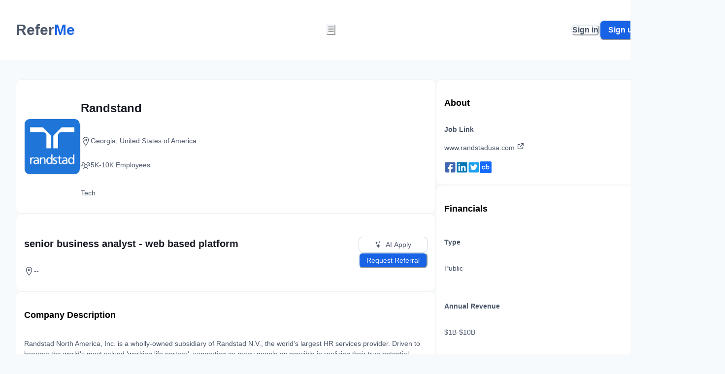

--- FILE ---
content_type: text/html; charset=utf-8
request_url: https://www.refer.me/job/randstand-senior-business-analyst--web-based-platform___1680
body_size: 48699
content:
<!DOCTYPE html><html lang="en"><head><meta charSet="utf-8" data-next-head=""/><meta name="viewport" content="width=device-width" data-next-head=""/><meta name="theme-color" content="#1863e5" data-next-head=""/><meta name="twitter:card" content="summary_large_image" data-next-head=""/><meta name="twitter:creator" content="@usereferme" data-next-head=""/><meta property="og:url" content="https://www.refer.me/job/randstand-senior-business-analyst--web-based-platform___1680" data-next-head=""/><meta property="og:image" content="https://d1911hn2ftaxrl.cloudfront.net/refer-me/refer-me-seo.png" data-next-head=""/><meta property="og:image:alt" content="Refer Me" data-next-head=""/><meta property="og:image:type" content="image/png" data-next-head=""/><meta property="og:site_name" content="Refer Me" data-next-head=""/><link rel="canonical" href="https://www.refer.me/job/randstand-senior-business-analyst--web-based-platform___1680" data-next-head=""/><meta name="apple-mobile-web-app-title" content="Refer Me" data-next-head=""/><meta name="apple-mobile-web-app-capable" content="yes" data-next-head=""/><meta name="apple-mobile-web-app-status-bar-style" content="black" data-next-head=""/><link rel="apple-touch-icon" href="https://site-assets-refer-me.s3.amazonaws.com/logos/dark-blue-logo.png" data-next-head=""/><title data-next-head="">Get Referred into senior business analyst - web based platform at Randstand</title><meta name="robots" content="index,follow" data-next-head=""/><meta name="description" content="Get referred to senior business analyst - web based platform at Randstand today through Refer Me. Explore Randstand&#x27;s dynamic work culture, exciting job opportunities, and initiate your career journey. Experience the ease of landing your dream role at Randstand with Refer Me." data-next-head=""/><meta property="og:title" content="Get Referred into senior business analyst - web based platform at Randstand" data-next-head=""/><meta property="og:description" content="Get referred to senior business analyst - web based platform at Randstand today through Refer Me. Explore Randstand&#x27;s dynamic work culture, exciting job opportunities, and initiate your career journey. Experience the ease of landing your dream role at Randstand with Refer Me." data-next-head=""/><meta property="keywords" content="senior business analyst - web based platform, Randstand, get referred to Randstand, Randstand referral program, refer people to Randstand, how to get a job at Randstand, how to get an interview at Randstand, Randstand resume, referral for Randstand, get referred to Randstand, Randstand referrals, Support Services, Refer Me, job referrals, resume builder, ai resume review, resume review, refer market, tech layoffs, laid off tech, tech companies hiring, companies hiring, new jobs, product jobs, software jobs, design jobs, marketing jobs, legal jobs, accounting jobs, finance jobs, top paying jobs, most stable jobs, stable jobs, interview prep, job interview prep" data-next-head=""/><script type="application/ld+json" data-next-head="">{"@context":"https://schema.org","@type":"BreadcrumbList","itemListElement":[{"@type":"ListItem","position":1,"item":{"@id":"https://www.refer.me","name":"Home"}},{"@type":"ListItem","position":2,"item":{"@id":"https://www.refer.me/jobs","name":"Jobs Board"}},{"@type":"ListItem","position":3,"item":{"@id":"https://www.refer.me/job/randstand-senior-business-analyst--web-based-platform___1680","name":"senior business analyst - web based platform"}}]}</script><script>(function(w,d,s,l,i){w[l]=w[l]||[];w[l].push({'gtm.start':
						new Date().getTime(),event:'gtm.js'});var f=d.getElementsByTagName(s)[0],
						j=d.createElement(s),dl=l!='dataLayer'?'&l='+l:'';j.async=true;j.src=
						'https://www.googletagmanager.com/gtm.js?id='+i+dl;f.parentNode.insertBefore(j,f);
						})(window,document,'script','dataLayer','GTM-NF8SMMTF');</script><script>
							(function(d,t) {
								var BASE_URL="https://app.chatwoot.com";
								var g=d.createElement(t),s=d.getElementsByTagName(t)[0];
								g.src=BASE_URL+"/packs/js/sdk.js";
								g.async = true;
								s.parentNode.insertBefore(g,s);
								g.onload=function(){
									window.chatwootSDK.run({
										websiteToken: 'Y8AmR3a9QWrwZpRUnz3AZBEy',
										baseUrl: BASE_URL
									})
								}
							})(document,"script");
						</script><link rel="preload" href="https://fonts.googleapis.com/css2?family=Inter+Tight:wght@300;400;500;600;700;800;900"/><link rel="preload" href="&#x27;https://fonts.googleapis.com/css2?family=DM+Sans:wght@300;400;500;600;700;800;900"/><script type="application/ld+json">
          {
            "@context": "https://schema.org",
            "@type": "Organization",
            "name": "Refer.Me",
            "url": "https://www.refer.me/",
            "logo": "https://site-assets-refer-me.s3.amazonaws.com/logos/dark-blue-logo.png",
            "sameAs": [
              "https://www.linkedin.com/company/usereferme/",
              "https://twitter.com/usereferme"
            ]
          }
        </script><noscript><img height="1" width="1" style="display:none" alt="" src="https://px.ads.linkedin.com/collect/?pid=4766724&amp;fmt=gif"/></noscript><noscript><img height="1" width="1" alt="" style="display:none" src="https://www.facebook.com/tr?id=931546801641836&amp;ev=PageView&amp;noscript=1"/></noscript><meta name="yandex-verification" content="9d47bd7025788383"/><script>
					!function (w, d, t) {
						w.TiktokAnalyticsObject=t;var ttq=w[t]=w[t]||[];ttq.methods=["page","track","identify","instances","debug","on","off","once","ready","alias","group","enableCookie","disableCookie"],ttq.setAndDefer=function(t,e){t[e]=function(){t.push([e].concat(Array.prototype.slice.call(arguments,0)))}};for(var i=0;i<ttq.methods.length;i++)ttq.setAndDefer(ttq,ttq.methods[i]);ttq.instance=function(t){for(var e=ttq._i[t]||[],n=0;n<ttq.methods.length;n++)ttq.setAndDefer(e,ttq.methods[n]);return e},ttq.load=function(e,n){var i="https://analytics.tiktok.com/i18n/pixel/events.js";ttq._i=ttq._i||{},ttq._i[e]=[],ttq._i[e]._u=i,ttq._t=ttq._t||{},ttq._t[e]=+new Date,ttq._o=ttq._o||{},ttq._o[e]=n||{};var o=document.createElement("script");o.type="text/javascript",o.async=!0,o.src=i+"?sdkid="+e+"&lib="+t;var a=document.getElementsByTagName("script")[0];a.parentNode.insertBefore(o,a)};
					  
						ttq.load('CNGNDKRC77U697LMFGRG');
						ttq.page();
					  }(window, document, 'ttq');
					</script><link rel="preload" href="/_next/static/chunks/d07aea2b26e83759.css" as="style"/><link rel="stylesheet" href="/_next/static/chunks/d07aea2b26e83759.css" data-n-g=""/><noscript data-n-css=""></noscript><script src="/_next/static/chunks/3113a43f566536e9.js" defer=""></script><script src="/_next/static/chunks/ffd1c305496ac8e7.js" defer=""></script><script src="/_next/static/chunks/4161a4900a3cf19b.js" defer=""></script><script src="/_next/static/chunks/5f7567ee5cc16ae9.js" defer=""></script><script src="/_next/static/chunks/cf20050601eec73c.js" defer=""></script><script src="/_next/static/chunks/2e31c3c1e318ff5e.js" defer=""></script><script src="/_next/static/chunks/dd10786a8955d85e.js" defer=""></script><script src="/_next/static/chunks/15c8016f98c4b2b1.js" defer=""></script><script src="/_next/static/chunks/436c0ee073d30f39.js" defer=""></script><script src="/_next/static/chunks/be89f10873173313.js" defer=""></script><script src="/_next/static/chunks/c31310548b0d4cd0.js" defer=""></script><script src="/_next/static/chunks/ebba72995821eabf.js" defer=""></script><script src="/_next/static/chunks/beb6073af086f958.js" defer=""></script><script src="/_next/static/chunks/931532866c05da00.js" defer=""></script><script src="/_next/static/chunks/turbopack-d909daa2a7d40320.js" defer=""></script><script src="/_next/static/chunks/c5f0158733011fd2.js" defer=""></script><script src="/_next/static/chunks/4d5cc28ac4267b3a.js" defer=""></script><script src="/_next/static/chunks/bb222ca79c043823.js" defer=""></script><script src="/_next/static/chunks/bf17c948200b65f2.js" defer=""></script><script src="/_next/static/chunks/13013fc1785ad6e8.js" defer=""></script><script src="/_next/static/chunks/e3b44b72381ecf0b.js" defer=""></script><script src="/_next/static/chunks/99370adf284694be.js" defer=""></script><script src="/_next/static/chunks/0fc6270d9aa93f5f.js" defer=""></script><script src="/_next/static/chunks/6331c8c9562093a0.js" defer=""></script><script src="/_next/static/chunks/abc14c75e2307d26.js" defer=""></script><script src="/_next/static/chunks/99b76c3cfcd62d9e.js" defer=""></script><script src="/_next/static/chunks/4a82061a577219aa.js" defer=""></script><script src="/_next/static/chunks/a5e6d5283bfb6702.js" defer=""></script><script src="/_next/static/chunks/db7feb03bb69594e.js" defer=""></script><script src="/_next/static/chunks/817bcf82fea39f3a.js" defer=""></script><script src="/_next/static/chunks/47997a6bf04b554d.js" defer=""></script><script src="/_next/static/chunks/db29507658ed2bbb.js" defer=""></script><script src="/_next/static/chunks/81ea40f6e32b81a1.js" defer=""></script><script src="/_next/static/chunks/9a979647131bb858.js" defer=""></script><script src="/_next/static/chunks/d88d565f09c26238.js" defer=""></script><script src="/_next/static/chunks/bdd39d86ca0cb067.js" defer=""></script><script src="/_next/static/chunks/75f969dec36db77b.js" defer=""></script><script src="/_next/static/chunks/b1a4f6f18485cdb2.js" defer=""></script><script src="/_next/static/chunks/ef3678283e70cb7b.js" defer=""></script><script src="/_next/static/chunks/1286007ffdfcd0dd.js" defer=""></script><script src="/_next/static/chunks/e1952eafcc838c52.js" defer=""></script><script src="/_next/static/chunks/ee6f7167d285601c.js" defer=""></script><script src="/_next/static/chunks/ac2a9337ed0a5f3e.js" defer=""></script><script src="/_next/static/chunks/turbopack-eb4cef6d79e919e9.js" defer=""></script><script src="/_next/static/go9y39lCd_Jzmry8sVU6a/_ssgManifest.js" defer=""></script><script src="/_next/static/go9y39lCd_Jzmry8sVU6a/_buildManifest.js" defer=""></script></head><body><noscript><iframe title="Google Tag Manager" src="https://www.googletagmanager.com/ns.html?id=GTM-NF8SMMTF" height="0" width="0" style="display:none;visibility:hidden"></iframe></noscript><div id="__next"><style data-emotion="css-global 1yl4ldm">:host,:root,[data-theme]{--chakra-ring-inset:var(--chakra-empty,/*!*/ /*!*/);--chakra-ring-offset-width:0px;--chakra-ring-offset-color:#fff;--chakra-ring-color:rgba(66, 153, 225, 0.6);--chakra-ring-offset-shadow:0 0 #0000;--chakra-ring-shadow:0 0 #0000;--chakra-space-x-reverse:0;--chakra-space-y-reverse:0;--chakra-colors-transparent:transparent;--chakra-colors-current:currentColor;--chakra-colors-black:#000000;--chakra-colors-white:#FFFFFF;--chakra-colors-whiteAlpha-50:rgba(255, 255, 255, 0.04);--chakra-colors-whiteAlpha-100:rgba(255, 255, 255, 0.06);--chakra-colors-whiteAlpha-200:rgba(255, 255, 255, 0.08);--chakra-colors-whiteAlpha-300:rgba(255, 255, 255, 0.16);--chakra-colors-whiteAlpha-400:rgba(255, 255, 255, 0.24);--chakra-colors-whiteAlpha-500:rgba(255, 255, 255, 0.36);--chakra-colors-whiteAlpha-600:rgba(255, 255, 255, 0.48);--chakra-colors-whiteAlpha-700:rgba(255, 255, 255, 0.64);--chakra-colors-whiteAlpha-800:rgba(255, 255, 255, 0.80);--chakra-colors-whiteAlpha-900:rgba(255, 255, 255, 0.92);--chakra-colors-blackAlpha-50:rgba(0, 0, 0, 0.04);--chakra-colors-blackAlpha-100:rgba(0, 0, 0, 0.06);--chakra-colors-blackAlpha-200:rgba(0, 0, 0, 0.08);--chakra-colors-blackAlpha-300:rgba(0, 0, 0, 0.16);--chakra-colors-blackAlpha-400:rgba(0, 0, 0, 0.24);--chakra-colors-blackAlpha-500:rgba(0, 0, 0, 0.36);--chakra-colors-blackAlpha-600:rgba(0, 0, 0, 0.48);--chakra-colors-blackAlpha-700:rgba(0, 0, 0, 0.64);--chakra-colors-blackAlpha-800:rgba(0, 0, 0, 0.80);--chakra-colors-blackAlpha-900:rgba(0, 0, 0, 0.92);--chakra-colors-gray-50:#F7FAFC;--chakra-colors-gray-100:#EDF2F7;--chakra-colors-gray-200:#E2E8F0;--chakra-colors-gray-300:#CBD5E0;--chakra-colors-gray-400:#A0AEC0;--chakra-colors-gray-500:#718096;--chakra-colors-gray-600:#4A5568;--chakra-colors-gray-700:#2D3748;--chakra-colors-gray-800:#1A202C;--chakra-colors-gray-900:#171923;--chakra-colors-red-50:#fdeef1;--chakra-colors-red-100:#fbd4d9;--chakra-colors-red-200:#eba7a7;--chakra-colors-red-300:#e08686;--chakra-colors-red-400:#eb6d68;--chakra-colors-red-500:#f35f51;--chakra-colors-red-600:#e55850;--chakra-colors-red-700:#d34f49;--chakra-colors-red-800:#c64841;--chakra-colors-red-900:#b83f36;--chakra-colors-orange-50:#FFFAF0;--chakra-colors-orange-100:#FEEBC8;--chakra-colors-orange-200:#FBD38D;--chakra-colors-orange-300:#F6AD55;--chakra-colors-orange-400:#ED8936;--chakra-colors-orange-500:#DD6B20;--chakra-colors-orange-600:#C05621;--chakra-colors-orange-700:#9C4221;--chakra-colors-orange-800:#7B341E;--chakra-colors-orange-900:#652B19;--chakra-colors-yellow-50:#FFFFF0;--chakra-colors-yellow-100:#FEFCBF;--chakra-colors-yellow-200:#FAF089;--chakra-colors-yellow-300:#F6E05E;--chakra-colors-yellow-400:#ECC94B;--chakra-colors-yellow-500:#D69E2E;--chakra-colors-yellow-600:#B7791F;--chakra-colors-yellow-700:#975A16;--chakra-colors-yellow-800:#744210;--chakra-colors-yellow-900:#5F370E;--chakra-colors-green-50:#F0FFF4;--chakra-colors-green-100:#C6F6D5;--chakra-colors-green-200:#9AE6B4;--chakra-colors-green-300:#68D391;--chakra-colors-green-400:#48BB78;--chakra-colors-green-500:#38A169;--chakra-colors-green-600:#2F855A;--chakra-colors-green-700:#276749;--chakra-colors-green-800:#22543D;--chakra-colors-green-900:#1C4532;--chakra-colors-teal-50:#E6FFFA;--chakra-colors-teal-100:#B2F5EA;--chakra-colors-teal-200:#81E6D9;--chakra-colors-teal-300:#4FD1C5;--chakra-colors-teal-400:#38B2AC;--chakra-colors-teal-500:#319795;--chakra-colors-teal-600:#2C7A7B;--chakra-colors-teal-700:#285E61;--chakra-colors-teal-800:#234E52;--chakra-colors-teal-900:#1D4044;--chakra-colors-blue-50:#f1f7ff;--chakra-colors-blue-100:#cfe5fe;--chakra-colors-blue-200:#8ccdff;--chakra-colors-blue-300:#0098ff;--chakra-colors-blue-400:#0089ff;--chakra-colors-blue-500:#1863e5;--chakra-colors-blue-600:#1863e5;--chakra-colors-blue-700:#2141c6;--chakra-colors-blue-800:#2a4365;--chakra-colors-blue-900:#1A365D;--chakra-colors-cyan-50:#EDFDFD;--chakra-colors-cyan-100:#C4F1F9;--chakra-colors-cyan-200:#9DECF9;--chakra-colors-cyan-300:#76E4F7;--chakra-colors-cyan-400:#0BC5EA;--chakra-colors-cyan-500:#00B5D8;--chakra-colors-cyan-600:#00A3C4;--chakra-colors-cyan-700:#0987A0;--chakra-colors-cyan-800:#086F83;--chakra-colors-cyan-900:#065666;--chakra-colors-purple-50:#FAF5FF;--chakra-colors-purple-100:#E9D8FD;--chakra-colors-purple-200:#D6BCFA;--chakra-colors-purple-300:#B794F4;--chakra-colors-purple-400:#9F7AEA;--chakra-colors-purple-500:#805AD5;--chakra-colors-purple-600:#6B46C1;--chakra-colors-purple-700:#553C9A;--chakra-colors-purple-800:#44337A;--chakra-colors-purple-900:#322659;--chakra-colors-pink-50:#FFF5F7;--chakra-colors-pink-100:#FED7E2;--chakra-colors-pink-200:#FBB6CE;--chakra-colors-pink-300:#F687B3;--chakra-colors-pink-400:#ED64A6;--chakra-colors-pink-500:#D53F8C;--chakra-colors-pink-600:#B83280;--chakra-colors-pink-700:#97266D;--chakra-colors-pink-800:#702459;--chakra-colors-pink-900:#521B41;--chakra-colors-brand-50:#badfff;--chakra-colors-brand-100:#8ccdff;--chakra-colors-brand-200:#8ccdff;--chakra-colors-brand-300:#0098ff;--chakra-colors-brand-400:#0089ff;--chakra-colors-brand-500:#1863e5;--chakra-colors-brand-600:#1863e5;--chakra-colors-brand-700:#2141c6;--chakra-colors-brand-800:#2a4365;--chakra-colors-brand-900:#1A365D;--chakra-colors-background-dark:#0C0129;--chakra-borders-none:0;--chakra-borders-1px:1px solid;--chakra-borders-2px:2px solid;--chakra-borders-4px:4px solid;--chakra-borders-8px:8px solid;--chakra-fonts-heading:'Inter Tight',sans-serif;--chakra-fonts-body:'DM Sans',sans-serif;--chakra-fonts-mono:'Inter Tight',sans-serif;--chakra-fontSizes-3xs:0.45rem;--chakra-fontSizes-2xs:0.625rem;--chakra-fontSizes-xs:0.75rem;--chakra-fontSizes-sm:0.875rem;--chakra-fontSizes-md:1rem;--chakra-fontSizes-lg:1.125rem;--chakra-fontSizes-xl:1.25rem;--chakra-fontSizes-2xl:1.5rem;--chakra-fontSizes-3xl:1.875rem;--chakra-fontSizes-4xl:2.25rem;--chakra-fontSizes-5xl:3rem;--chakra-fontSizes-6xl:3.75rem;--chakra-fontSizes-7xl:4.5rem;--chakra-fontSizes-8xl:6rem;--chakra-fontSizes-9xl:8rem;--chakra-fontWeights-hairline:100;--chakra-fontWeights-thin:200;--chakra-fontWeights-light:300;--chakra-fontWeights-normal:400;--chakra-fontWeights-medium:500;--chakra-fontWeights-semibold:600;--chakra-fontWeights-bold:700;--chakra-fontWeights-extrabold:800;--chakra-fontWeights-black:900;--chakra-letterSpacings-tighter:-0.05em;--chakra-letterSpacings-tight:-0.025em;--chakra-letterSpacings-normal:0;--chakra-letterSpacings-wide:0.025em;--chakra-letterSpacings-wider:0.05em;--chakra-letterSpacings-widest:0.1em;--chakra-lineHeights-3:.75rem;--chakra-lineHeights-4:1rem;--chakra-lineHeights-5:1.25rem;--chakra-lineHeights-6:1.5rem;--chakra-lineHeights-7:1.75rem;--chakra-lineHeights-8:2rem;--chakra-lineHeights-9:2.25rem;--chakra-lineHeights-10:2.5rem;--chakra-lineHeights-normal:normal;--chakra-lineHeights-none:1;--chakra-lineHeights-shorter:1.25;--chakra-lineHeights-short:1.375;--chakra-lineHeights-base:1.5;--chakra-lineHeights-tall:1.625;--chakra-lineHeights-taller:2;--chakra-radii-none:0;--chakra-radii-sm:0.125rem;--chakra-radii-base:0.25rem;--chakra-radii-md:0.375rem;--chakra-radii-lg:0.5rem;--chakra-radii-xl:0.75rem;--chakra-radii-2xl:1rem;--chakra-radii-3xl:1.5rem;--chakra-radii-full:9999px;--chakra-space-1:0.25rem;--chakra-space-2:0.5rem;--chakra-space-3:0.75rem;--chakra-space-4:1rem;--chakra-space-5:1.25rem;--chakra-space-6:1.5rem;--chakra-space-7:1.75rem;--chakra-space-8:2rem;--chakra-space-9:2.25rem;--chakra-space-10:2.5rem;--chakra-space-12:3rem;--chakra-space-14:3.5rem;--chakra-space-16:4rem;--chakra-space-20:5rem;--chakra-space-24:6rem;--chakra-space-28:7rem;--chakra-space-32:8rem;--chakra-space-36:9rem;--chakra-space-40:10rem;--chakra-space-44:11rem;--chakra-space-48:12rem;--chakra-space-52:13rem;--chakra-space-56:14rem;--chakra-space-60:15rem;--chakra-space-64:16rem;--chakra-space-72:18rem;--chakra-space-80:20rem;--chakra-space-96:24rem;--chakra-space-px:1px;--chakra-space-0-5:0.125rem;--chakra-space-1-5:0.375rem;--chakra-space-2-5:0.625rem;--chakra-space-3-5:0.875rem;--chakra-space-4-5:1.125rem;--chakra-shadows-xs:0px 1px 2px rgba(16, 24, 40, 0.05);--chakra-shadows-sm:0px 0px 1px rgba(48, 49, 51, 0.05),0px 2px 4px rgba(48, 49, 51, 0.1);--chakra-shadows-base:0 1px 3px 0 rgba(0, 0, 0, 0.1),0 1px 2px 0 rgba(0, 0, 0, 0.06);--chakra-shadows-md:0px 0px 1px rgba(48, 49, 51, 0.05),0px 4px 8px rgba(48, 49, 51, 0.1);--chakra-shadows-lg:0px 0px 1px rgba(48, 49, 51, 0.05),0px 8px 16px rgba(48, 49, 51, 0.1);--chakra-shadows-xl:0px 0px 1px rgba(48, 49, 51, 0.05),0px 16px 24px rgba(48, 49, 51, 0.1);--chakra-shadows-2xl:0 25px 50px -12px rgba(0, 0, 0, 0.25);--chakra-shadows-outline:0 0 0 3px rgba(66, 153, 225, 0.6);--chakra-shadows-inner:inset 0 2px 4px 0 rgba(0,0,0,0.06);--chakra-shadows-none:none;--chakra-shadows-dark-lg:rgba(0, 0, 0, 0.1) 0px 0px 0px 1px,rgba(0, 0, 0, 0.2) 0px 5px 10px,rgba(0, 0, 0, 0.4) 0px 15px 40px;--chakra-shadows-xs-dark:0px 1px 3px rgba(11, 12, 17, 0.9);--chakra-shadows-sm-dark:0px 2px 4px rgba(11, 12, 17, 0.9);--chakra-shadows-md-dark:0px 4px 8px rgba(11, 12, 17, 0.9);--chakra-shadows-lg-dark:0px 8px 16px rgba(11, 12, 17, 0.9);--chakra-shadows-xl-dark:0px 16px 24px rgba(11, 12, 17, 0.9);--chakra-sizes-1:0.25rem;--chakra-sizes-2:0.5rem;--chakra-sizes-3:0.75rem;--chakra-sizes-4:1rem;--chakra-sizes-5:1.25rem;--chakra-sizes-6:1.5rem;--chakra-sizes-7:1.75rem;--chakra-sizes-8:2rem;--chakra-sizes-9:2.25rem;--chakra-sizes-10:2.5rem;--chakra-sizes-12:3rem;--chakra-sizes-14:3.5rem;--chakra-sizes-16:4rem;--chakra-sizes-20:5rem;--chakra-sizes-24:6rem;--chakra-sizes-28:7rem;--chakra-sizes-32:8rem;--chakra-sizes-36:9rem;--chakra-sizes-40:10rem;--chakra-sizes-44:11rem;--chakra-sizes-48:12rem;--chakra-sizes-52:13rem;--chakra-sizes-56:14rem;--chakra-sizes-60:15rem;--chakra-sizes-64:16rem;--chakra-sizes-72:18rem;--chakra-sizes-80:20rem;--chakra-sizes-96:24rem;--chakra-sizes-px:1px;--chakra-sizes-0-5:0.125rem;--chakra-sizes-1-5:0.375rem;--chakra-sizes-2-5:0.625rem;--chakra-sizes-3-5:0.875rem;--chakra-sizes-max:max-content;--chakra-sizes-min:min-content;--chakra-sizes-full:100%;--chakra-sizes-3xs:14rem;--chakra-sizes-2xs:16rem;--chakra-sizes-xs:20rem;--chakra-sizes-sm:24rem;--chakra-sizes-md:28rem;--chakra-sizes-lg:32rem;--chakra-sizes-xl:36rem;--chakra-sizes-2xl:42rem;--chakra-sizes-3xl:48rem;--chakra-sizes-4xl:56rem;--chakra-sizes-5xl:64rem;--chakra-sizes-6xl:72rem;--chakra-sizes-7xl:80rem;--chakra-sizes-8xl:90rem;--chakra-sizes-prose:60ch;--chakra-sizes-container-sm:640px;--chakra-sizes-container-md:768px;--chakra-sizes-container-lg:1024px;--chakra-sizes-container-xl:1280px;--chakra-zIndices-hide:-1;--chakra-zIndices-auto:auto;--chakra-zIndices-base:0;--chakra-zIndices-docked:10;--chakra-zIndices-dropdown:1000;--chakra-zIndices-sticky:1100;--chakra-zIndices-banner:1200;--chakra-zIndices-overlay:1300;--chakra-zIndices-modal:1400;--chakra-zIndices-popover:1500;--chakra-zIndices-skipLink:1600;--chakra-zIndices-toast:1700;--chakra-zIndices-tooltip:1800;--chakra-transition-property-common:background-color,border-color,color,fill,stroke,opacity,box-shadow,transform;--chakra-transition-property-colors:background-color,border-color,color,fill,stroke;--chakra-transition-property-dimensions:width,height;--chakra-transition-property-position:left,right,top,bottom;--chakra-transition-property-background:background-color,background-image,background-position;--chakra-transition-easing-ease-in:cubic-bezier(0.4, 0, 1, 1);--chakra-transition-easing-ease-out:cubic-bezier(0, 0, 0.2, 1);--chakra-transition-easing-ease-in-out:cubic-bezier(0.4, 0, 0.2, 1);--chakra-transition-duration-ultra-fast:50ms;--chakra-transition-duration-faster:100ms;--chakra-transition-duration-fast:150ms;--chakra-transition-duration-normal:200ms;--chakra-transition-duration-slow:300ms;--chakra-transition-duration-slower:400ms;--chakra-transition-duration-ultra-slow:500ms;--chakra-blur-none:0;--chakra-blur-sm:4px;--chakra-blur-base:8px;--chakra-blur-md:12px;--chakra-blur-lg:16px;--chakra-blur-xl:24px;--chakra-blur-2xl:40px;--chakra-blur-3xl:64px;--chakra-breakpoints-base:0em;--chakra-breakpoints-sm:30em;--chakra-breakpoints-md:48em;--chakra-breakpoints-lg:62em;--chakra-breakpoints-xl:80em;--chakra-breakpoints-2xl:96em;--chakra-colors-bg-canvas:var(--chakra-colors-gray-50);--chakra-colors-bg-surface:var(--chakra-colors-white);--chakra-colors-bg-subtle:var(--chakra-colors-gray-50);--chakra-colors-bg-muted:var(--chakra-colors-gray-100);--chakra-colors-default:var(--chakra-colors-gray-900);--chakra-colors-inverted:var(--chakra-colors-white);--chakra-colors-emphasized:var(--chakra-colors-gray-700);--chakra-colors-muted:var(--chakra-colors-gray-600);--chakra-colors-subtle:var(--chakra-colors-gray-500);--chakra-colors-border:var(--chakra-colors-gray-200);--chakra-colors-accent:var(--chakra-colors-brand-500);--chakra-colors-success:var(--chakra-colors-green-600);--chakra-colors-error:var(--chakra-colors-red-600);--chakra-colors-bg-accent:var(--chakra-colors-brand-600);--chakra-colors-bg-accent-subtle:var(--chakra-colors-brand-500);--chakra-colors-bg-accent-muted:var(--chakra-colors-brand-400);--chakra-colors-on-accent:var(--chakra-colors-white);--chakra-colors-on-accent-muted:var(--chakra-colors-brand-50);--chakra-colors-on-accent-subtle:var(--chakra-colors-brand-100);}.chakra-ui-light :host:not([data-theme]),.chakra-ui-light :root:not([data-theme]),.chakra-ui-light [data-theme]:not([data-theme]),[data-theme=light] :host:not([data-theme]),[data-theme=light] :root:not([data-theme]),[data-theme=light] [data-theme]:not([data-theme]),:host[data-theme=light],:root[data-theme=light],[data-theme][data-theme=light]{--chakra-colors-chakra-body-text:var(--chakra-colors-gray-800);--chakra-colors-chakra-body-bg:var(--chakra-colors-white);--chakra-colors-chakra-border-color:var(--chakra-colors-gray-200);--chakra-colors-chakra-inverse-text:var(--chakra-colors-white);--chakra-colors-chakra-subtle-bg:var(--chakra-colors-gray-100);--chakra-colors-chakra-subtle-text:var(--chakra-colors-gray-600);--chakra-colors-chakra-placeholder-color:var(--chakra-colors-gray-500);}.chakra-ui-dark :host:not([data-theme]),.chakra-ui-dark :root:not([data-theme]),.chakra-ui-dark [data-theme]:not([data-theme]),[data-theme=dark] :host:not([data-theme]),[data-theme=dark] :root:not([data-theme]),[data-theme=dark] [data-theme]:not([data-theme]),:host[data-theme=dark],:root[data-theme=dark],[data-theme][data-theme=dark]{--chakra-colors-chakra-body-text:var(--chakra-colors-whiteAlpha-900);--chakra-colors-chakra-body-bg:var(--chakra-colors-gray-800);--chakra-colors-chakra-border-color:var(--chakra-colors-whiteAlpha-300);--chakra-colors-chakra-inverse-text:var(--chakra-colors-gray-800);--chakra-colors-chakra-subtle-bg:var(--chakra-colors-gray-700);--chakra-colors-chakra-subtle-text:var(--chakra-colors-gray-400);--chakra-colors-chakra-placeholder-color:var(--chakra-colors-whiteAlpha-400);--chakra-colors-bg-canvas:var(--chakra-colors-gray-900);--chakra-colors-bg-surface:var(--chakra-colors-gray-800);--chakra-colors-bg-subtle:var(--chakra-colors-gray-700);--chakra-colors-bg-muted:var(--chakra-colors-gray-600);--chakra-colors-default:var(--chakra-colors-white);--chakra-colors-inverted:var(--chakra-colors-gray-900);--chakra-colors-emphasized:var(--chakra-colors-gray-100);--chakra-colors-muted:var(--chakra-colors-gray-300);--chakra-colors-subtle:var(--chakra-colors-gray-400);--chakra-colors-border:var(--chakra-colors-gray-700);--chakra-colors-accent:var(--chakra-colors-brand-200);--chakra-colors-success:var(--chakra-colors-green-200);--chakra-colors-error:var(--chakra-colors-red-200);}</style><style data-emotion="css-global fubdgu">html{line-height:1.5;-webkit-text-size-adjust:100%;font-family:system-ui,sans-serif;-webkit-font-smoothing:antialiased;text-rendering:optimizeLegibility;-moz-osx-font-smoothing:grayscale;touch-action:manipulation;}body{position:relative;min-height:100%;margin:0;font-feature-settings:"kern";}:where(*, *::before, *::after){border-width:0;border-style:solid;box-sizing:border-box;word-wrap:break-word;}main{display:block;}hr{border-top-width:1px;box-sizing:content-box;height:0;overflow:visible;}:where(pre, code, kbd,samp){font-family:SFMono-Regular,Menlo,Monaco,Consolas,monospace;font-size:1em;}a{background-color:transparent;color:inherit;-webkit-text-decoration:inherit;text-decoration:inherit;}abbr[title]{border-bottom:none;-webkit-text-decoration:underline;text-decoration:underline;-webkit-text-decoration:underline dotted;-webkit-text-decoration:underline dotted;text-decoration:underline dotted;}:where(b, strong){font-weight:bold;}small{font-size:80%;}:where(sub,sup){font-size:75%;line-height:0;position:relative;vertical-align:baseline;}sub{bottom:-0.25em;}sup{top:-0.5em;}img{border-style:none;}:where(button, input, optgroup, select, textarea){font-family:inherit;font-size:100%;line-height:1.15;margin:0;}:where(button, input){overflow:visible;}:where(button, select){text-transform:none;}:where(
          button::-moz-focus-inner,
          [type="button"]::-moz-focus-inner,
          [type="reset"]::-moz-focus-inner,
          [type="submit"]::-moz-focus-inner
        ){border-style:none;padding:0;}fieldset{padding:0.35em 0.75em 0.625em;}legend{box-sizing:border-box;color:inherit;display:table;max-width:100%;padding:0;white-space:normal;}progress{vertical-align:baseline;}textarea{overflow:auto;}:where([type="checkbox"], [type="radio"]){box-sizing:border-box;padding:0;}input[type="number"]::-webkit-inner-spin-button,input[type="number"]::-webkit-outer-spin-button{-webkit-appearance:none!important;}input[type="number"]{-moz-appearance:textfield;}input[type="search"]{-webkit-appearance:textfield;outline-offset:-2px;}input[type="search"]::-webkit-search-decoration{-webkit-appearance:none!important;}::-webkit-file-upload-button{-webkit-appearance:button;font:inherit;}details{display:block;}summary{display:-webkit-box;display:-webkit-list-item;display:-ms-list-itembox;display:list-item;}template{display:none;}[hidden]{display:none!important;}:where(
          blockquote,
          dl,
          dd,
          h1,
          h2,
          h3,
          h4,
          h5,
          h6,
          hr,
          figure,
          p,
          pre
        ){margin:0;}button{background:transparent;padding:0;}fieldset{margin:0;padding:0;}:where(ol, ul){margin:0;padding:0;}textarea{resize:vertical;}:where(button, [role="button"]){cursor:pointer;}button::-moz-focus-inner{border:0!important;}table{border-collapse:collapse;}:where(h1, h2, h3, h4, h5, h6){font-size:inherit;font-weight:inherit;}:where(button, input, optgroup, select, textarea){padding:0;line-height:inherit;color:inherit;}:where(img, svg, video, canvas, audio, iframe, embed, object){display:block;}:where(img, video){max-width:100%;height:auto;}[data-js-focus-visible] :focus:not([data-focus-visible-added]):not(
          [data-focus-visible-disabled]
        ){outline:none;box-shadow:none;}select::-ms-expand{display:none;}:root,:host{--chakra-vh:100vh;}@supports (height: -webkit-fill-available){:root,:host{--chakra-vh:-webkit-fill-available;}}@supports (height: -moz-fill-available){:root,:host{--chakra-vh:-moz-fill-available;}}@supports (height: 100dvh){:root,:host{--chakra-vh:100dvh;}}</style><style data-emotion="css-global 18eq993">body{font-family:var(--chakra-fonts-body);color:var(--chakra-colors-default);background:var(--chakra-colors-bg-canvas);transition-property:background-color;transition-duration:var(--chakra-transition-duration-normal);line-height:var(--chakra-lineHeights-base);}*::-webkit-input-placeholder{color:var(--chakra-colors-muted);opacity:1;}*::-moz-placeholder{color:var(--chakra-colors-muted);opacity:1;}*:-ms-input-placeholder{color:var(--chakra-colors-muted);opacity:1;}*::placeholder{color:var(--chakra-colors-muted);opacity:1;}*,*::before,::after{border-color:var(--chakra-colors-gray-200);}html,body{height:100%;}#__next,#root{display:-webkit-box;display:-webkit-flex;display:-ms-flexbox;display:flex;-webkit-flex-direction:column;-ms-flex-direction:column;flex-direction:column;min-height:100%;}</style><style data-emotion="css 4scc7">.css-4scc7{z-index:99;}</style><section class="css-4scc7"><style data-emotion="css 1rgb6mo">.css-1rgb6mo{background:var(--chakra-colors-bg-surface);position:relative;width:var(--chakra-sizes-full);}</style><nav class="css-1rgb6mo"><style data-emotion="css 1i0tjye">.css-1i0tjye{width:100%;-webkit-margin-start:auto;margin-inline-start:auto;-webkit-margin-end:auto;margin-inline-end:auto;max-width:var(--chakra-sizes-7xl);-webkit-padding-start:var(--chakra-space-4);padding-inline-start:var(--chakra-space-4);-webkit-padding-end:var(--chakra-space-4);padding-inline-end:var(--chakra-space-4);padding-top:var(--chakra-space-2);padding-bottom:var(--chakra-space-2);}@media screen and (min-width: 48em){.css-1i0tjye{-webkit-padding-start:var(--chakra-space-8);padding-inline-start:var(--chakra-space-8);-webkit-padding-end:var(--chakra-space-8);padding-inline-end:var(--chakra-space-8);}}</style><div class="chakra-container css-1i0tjye"><style data-emotion="css 1xbjs6p">.css-1xbjs6p{display:-webkit-box;display:-webkit-flex;display:-ms-flexbox;display:flex;-webkit-align-items:center;-webkit-box-align:center;-ms-flex-align:center;align-items:center;-webkit-box-pack:justify;-webkit-justify-content:space-between;justify-content:space-between;-webkit-flex-direction:row;-ms-flex-direction:row;flex-direction:row;gap:var(--chakra-space-10);}</style><div class="chakra-stack css-1xbjs6p"><style data-emotion="css 48ulg1">.css-48ulg1{display:-webkit-box;display:-webkit-flex;display:-ms-flexbox;display:flex;-webkit-align-items:center;-webkit-box-align:center;-ms-flex-align:center;align-items:center;-webkit-flex-direction:row;-ms-flex-direction:row;flex-direction:row;gap:0.5rem;-webkit-flex:1;-ms-flex:1;flex:1;}</style><div class="chakra-stack css-48ulg1"><style data-emotion="css 6a6ffm">.css-6a6ffm{display:-webkit-inline-box;display:-webkit-inline-flex;display:-ms-inline-flexbox;display:inline-flex;-webkit-appearance:none;-moz-appearance:none;-ms-appearance:none;appearance:none;-webkit-align-items:center;-webkit-box-align:center;-ms-flex-align:center;align-items:center;-webkit-box-pack:center;-ms-flex-pack:center;-webkit-justify-content:center;justify-content:center;-webkit-user-select:none;-moz-user-select:none;-ms-user-select:none;user-select:none;white-space:nowrap;vertical-align:middle;outline:2px solid transparent;outline-offset:2px;line-height:1.2;border-radius:var(--chakra-radii-lg);font-weight:var(--chakra-fontWeights-medium);transition-property:var(--chakra-transition-property-common);transition-duration:var(--chakra-transition-duration-normal);height:var(--chakra-sizes-10);min-width:var(--chakra-sizes-10);font-size:var(--chakra-fontSizes-md);-webkit-padding-start:var(--chakra-space-4);padding-inline-start:var(--chakra-space-4);-webkit-padding-end:var(--chakra-space-4);padding-inline-end:var(--chakra-space-4);background:var(--chakra-colors-brand-500);color:var(--chakra-colors-white);left:0px;right:0px;width:-webkit-fit-content;width:-moz-fit-content;width:fit-content;top:calc(var(--chakra-space-20) * -1);position:absolute;-webkit-transition:.25s;transition:.25s;-webkit-margin-start:auto;margin-inline-start:auto;-webkit-margin-end:auto;margin-inline-end:auto;}.css-6a6ffm:focus-visible,.css-6a6ffm[data-focus-visible]{box-shadow:var(--chakra-shadows-outline);}.css-6a6ffm:disabled,.css-6a6ffm[disabled],.css-6a6ffm[aria-disabled=true],.css-6a6ffm[data-disabled]{opacity:0.4;cursor:not-allowed;box-shadow:var(--chakra-shadows-none);}.css-6a6ffm:hover,.css-6a6ffm[data-hover]{background:var(--chakra-colors-brand-600);}.css-6a6ffm:hover:disabled,.css-6a6ffm[data-hover]:disabled,.css-6a6ffm:hover[disabled],.css-6a6ffm[data-hover][disabled],.css-6a6ffm:hover[aria-disabled=true],.css-6a6ffm[data-hover][aria-disabled=true],.css-6a6ffm:hover[data-disabled],.css-6a6ffm[data-hover][data-disabled]{background:var(--chakra-colors-brand-500);}.css-6a6ffm:focus:not(:focus-visible){box-shadow:var(--chakra-shadows-none);}.css-6a6ffm:active,.css-6a6ffm[data-active]{background:var(--chakra-colors-brand-700);}.css-6a6ffm:focus,.css-6a6ffm[data-focus]{top:var(--chakra-space-10);}</style><button type="button" class="chakra-button css-6a6ffm" tabindex="0" aria-label="Skip to main content">Skip to main content</button><style data-emotion="css 1xxlgng">.css-1xxlgng{transition-property:var(--chakra-transition-property-common);transition-duration:var(--chakra-transition-duration-fast);transition-timing-function:var(--chakra-transition-easing-ease-out);cursor:pointer;-webkit-text-decoration:none;text-decoration:none;outline:2px solid transparent;outline-offset:2px;color:var(--chakra-colors-blue-500);-webkit-flex:2;-ms-flex:2;flex:2;-webkit-flex-direction:row;-ms-flex-direction:row;flex-direction:row;}.css-1xxlgng:focus-visible,.css-1xxlgng[data-focus-visible]{box-shadow:var(--chakra-shadows-outline);}.css-1xxlgng:hover,.css-1xxlgng[data-hover]{-webkit-text-decoration:none;text-decoration:none;}</style><a class="chakra-link css-1xxlgng" href="/"><style data-emotion="css 1fb3o3p">.css-1fb3o3p{display:-webkit-box;display:-webkit-flex;display:-ms-flexbox;display:flex;-webkit-flex-direction:row;-ms-flex-direction:row;flex-direction:row;gap:var(--chakra-space-2);}</style><div class="css-1fb3o3p"><style data-emotion="css 10lxyjy">.css-10lxyjy{font-weight:var(--chakra-fontWeights-semibold);color:var(--chakra-colors-gray-600);font-size:var(--chakra-fontSizes-3xl);}</style><p class="chakra-text css-10lxyjy">Refer</p><style data-emotion="css 1ialgpu">.css-1ialgpu{font-weight:var(--chakra-fontWeights-bold);color:var(--chakra-colors-blue-500);font-size:var(--chakra-fontSizes-3xl);}</style><p class="chakra-text css-1ialgpu">Me</p></div></a></div><button variant="ghost" id="menu-button-:Rla7t5smH1:" aria-expanded="false" aria-haspopup="menu" aria-controls="menu-list-:Rla7t5smH1:" class="chakra-menu__menu-button"><style data-emotion="css xl71ch">.css-xl71ch{pointer-events:none;-webkit-flex:1 1 auto;-ms-flex:1 1 auto;flex:1 1 auto;min-width:0px;}</style><span class="css-xl71ch"><style data-emotion="css 13otjrl">.css-13otjrl{width:1em;height:1em;display:inline-block;line-height:1em;-webkit-flex-shrink:0;-ms-flex-negative:0;flex-shrink:0;color:currentColor;}</style><svg stroke="currentColor" fill="currentColor" stroke-width="0" viewBox="0 0 1024 1024" focusable="false" class="chakra-icon css-13otjrl" aria-label="Open Menu" height="1em" width="1em" xmlns="http://www.w3.org/2000/svg"><path d="M904 160H120c-4.4 0-8 3.6-8 8v64c0 4.4 3.6 8 8 8h784c4.4 0 8-3.6 8-8v-64c0-4.4-3.6-8-8-8zm0 624H120c-4.4 0-8 3.6-8 8v64c0 4.4 3.6 8 8 8h784c4.4 0 8-3.6 8-8v-64c0-4.4-3.6-8-8-8zm0-312H120c-4.4 0-8 3.6-8 8v64c0 4.4 3.6 8 8 8h784c4.4 0 8-3.6 8-8v-64c0-4.4-3.6-8-8-8z"></path></svg></span></button><style data-emotion="css ktd6ms">.css-ktd6ms{z-index:var(--chakra-zIndices-dropdown);}</style><div style="visibility:hidden;position:absolute;min-width:max-content;inset:0 auto auto 0" class="css-ktd6ms"><style data-emotion="css bovzv7">.css-bovzv7{outline:2px solid transparent;outline-offset:2px;--menu-bg:#fff;--menu-shadow:var(--chakra-shadows-sm);color:inherit;min-width:var(--chakra-sizes-3xs);padding-top:var(--chakra-space-2);padding-bottom:var(--chakra-space-2);z-index:var(--chakra-zIndices-dropdown);border-radius:var(--chakra-radii-md);border-width:1px;background:var(--menu-bg);box-shadow:var(--menu-shadow);width:var(--chakra-sizes-full);}.chakra-ui-dark .css-bovzv7:not([data-theme]),[data-theme=dark] .css-bovzv7:not([data-theme]),.css-bovzv7[data-theme=dark]{--menu-bg:var(--chakra-colors-gray-700);--menu-shadow:var(--chakra-shadows-dark-lg);}</style><div tabindex="-1" role="menu" id="menu-list-:Rla7t5smH1:" aria-orientation="vertical" class="chakra-menu__menu-list css-bovzv7" style="transform-origin:var(--popper-transform-origin);opacity:0;visibility:hidden;transform:scale(0.8) translateZ(0)"><div class="chakra-menu__group" role="group"><style data-emotion="css 1uyud01">.css-1uyud01{font-size:var(--chakra-fontSizes-xs);font-weight:var(--chakra-fontWeights-bold);color:var(--chakra-colors-gray-500);-webkit-padding-start:var(--chakra-space-3);padding-inline-start:var(--chakra-space-3);-webkit-padding-end:var(--chakra-space-3);padding-inline-end:var(--chakra-space-3);padding-top:var(--chakra-space-1);padding-bottom:var(--chakra-space-1);text-transform:uppercase;}</style><p class="chakra-text css-1uyud01">Referrals</p><style data-emotion="css 1pudesv">.css-1pudesv{-webkit-text-decoration:none;text-decoration:none;-webkit-user-select:none;-moz-user-select:none;-ms-user-select:none;user-select:none;display:-webkit-box;display:-webkit-flex;display:-ms-flexbox;display:flex;width:100%;-webkit-align-items:center;-webkit-box-align:center;-ms-flex-align:center;align-items:center;text-align:start;-webkit-flex:0 0 auto;-ms-flex:0 0 auto;flex:0 0 auto;outline:2px solid transparent;outline-offset:2px;padding-top:var(--chakra-space-1-5);padding-bottom:var(--chakra-space-1-5);-webkit-padding-start:var(--chakra-space-3);padding-inline-start:var(--chakra-space-3);-webkit-padding-end:var(--chakra-space-3);padding-inline-end:var(--chakra-space-3);transition-property:var(--chakra-transition-property-background);transition-duration:var(--chakra-transition-duration-ultra-fast);transition-timing-function:var(--chakra-transition-easing-ease-in);background:var(--menu-bg);font-weight:600;font-size:var(--chakra-fontSizes-sm);color:var(--chakra-colors-gray-600);padding-left:var(--chakra-space-6);}.css-1pudesv:focus,.css-1pudesv[data-focus]{--menu-bg:var(--chakra-colors-gray-100);}.chakra-ui-dark .css-1pudesv:focus:not([data-theme]),.chakra-ui-dark .css-1pudesv[data-focus]:not([data-theme]),[data-theme=dark] .css-1pudesv:focus:not([data-theme]),[data-theme=dark] .css-1pudesv[data-focus]:not([data-theme]),.css-1pudesv:focus[data-theme=dark],.css-1pudesv[data-focus][data-theme=dark]{--menu-bg:var(--chakra-colors-whiteAlpha-100);}.css-1pudesv:active,.css-1pudesv[data-active]{--menu-bg:var(--chakra-colors-gray-200);}.chakra-ui-dark .css-1pudesv:active:not([data-theme]),.chakra-ui-dark .css-1pudesv[data-active]:not([data-theme]),[data-theme=dark] .css-1pudesv:active:not([data-theme]),[data-theme=dark] .css-1pudesv[data-active]:not([data-theme]),.css-1pudesv:active[data-theme=dark],.css-1pudesv[data-active][data-theme=dark]{--menu-bg:var(--chakra-colors-whiteAlpha-200);}.css-1pudesv[aria-expanded=true],.css-1pudesv[data-expanded],.css-1pudesv[data-state=expanded]{--menu-bg:var(--chakra-colors-gray-100);}.chakra-ui-dark .css-1pudesv[aria-expanded=true]:not([data-theme]),.chakra-ui-dark .css-1pudesv[data-expanded]:not([data-theme]),.chakra-ui-dark .css-1pudesv[data-state=expanded]:not([data-theme]),[data-theme=dark] .css-1pudesv[aria-expanded=true]:not([data-theme]),[data-theme=dark] .css-1pudesv[data-expanded]:not([data-theme]),[data-theme=dark] .css-1pudesv[data-state=expanded]:not([data-theme]),.css-1pudesv[aria-expanded=true][data-theme=dark],.css-1pudesv[data-expanded][data-theme=dark],.css-1pudesv[data-state=expanded][data-theme=dark]{--menu-bg:var(--chakra-colors-whiteAlpha-100);}.css-1pudesv:disabled,.css-1pudesv[disabled],.css-1pudesv[aria-disabled=true],.css-1pudesv[data-disabled]{opacity:0.4;cursor:not-allowed;}</style><button type="button" id="menu-list-:Rla7t5smH1:-menuitem-:R1oqlla7t5sm:" role="menuitem" tabindex="0" class="chakra-menu__menuitem css-1pudesv">Referral Marketplace</button><style data-emotion="css kkbegx">.css-kkbegx{-webkit-text-decoration:none;text-decoration:none;-webkit-user-select:none;-moz-user-select:none;-ms-user-select:none;user-select:none;display:-webkit-box;display:-webkit-flex;display:-ms-flexbox;display:flex;width:100%;-webkit-align-items:center;-webkit-box-align:center;-ms-flex-align:center;align-items:center;text-align:start;-webkit-flex:0 0 auto;-ms-flex:0 0 auto;flex:0 0 auto;outline:2px solid transparent;outline-offset:2px;padding-top:var(--chakra-space-1-5);padding-bottom:var(--chakra-space-1-5);-webkit-padding-start:var(--chakra-space-3);padding-inline-start:var(--chakra-space-3);-webkit-padding-end:var(--chakra-space-3);padding-inline-end:var(--chakra-space-3);transition-property:var(--chakra-transition-property-background);transition-duration:var(--chakra-transition-duration-ultra-fast);transition-timing-function:var(--chakra-transition-easing-ease-in);background:var(--menu-bg);font-weight:600;font-size:var(--chakra-fontSizes-sm);color:var(--chakra-colors-gray-600);}.css-kkbegx:focus,.css-kkbegx[data-focus]{--menu-bg:var(--chakra-colors-gray-100);}.chakra-ui-dark .css-kkbegx:focus:not([data-theme]),.chakra-ui-dark .css-kkbegx[data-focus]:not([data-theme]),[data-theme=dark] .css-kkbegx:focus:not([data-theme]),[data-theme=dark] .css-kkbegx[data-focus]:not([data-theme]),.css-kkbegx:focus[data-theme=dark],.css-kkbegx[data-focus][data-theme=dark]{--menu-bg:var(--chakra-colors-whiteAlpha-100);}.css-kkbegx:active,.css-kkbegx[data-active]{--menu-bg:var(--chakra-colors-gray-200);}.chakra-ui-dark .css-kkbegx:active:not([data-theme]),.chakra-ui-dark .css-kkbegx[data-active]:not([data-theme]),[data-theme=dark] .css-kkbegx:active:not([data-theme]),[data-theme=dark] .css-kkbegx[data-active]:not([data-theme]),.css-kkbegx:active[data-theme=dark],.css-kkbegx[data-active][data-theme=dark]{--menu-bg:var(--chakra-colors-whiteAlpha-200);}.css-kkbegx[aria-expanded=true],.css-kkbegx[data-expanded],.css-kkbegx[data-state=expanded]{--menu-bg:var(--chakra-colors-gray-100);}.chakra-ui-dark .css-kkbegx[aria-expanded=true]:not([data-theme]),.chakra-ui-dark .css-kkbegx[data-expanded]:not([data-theme]),.chakra-ui-dark .css-kkbegx[data-state=expanded]:not([data-theme]),[data-theme=dark] .css-kkbegx[aria-expanded=true]:not([data-theme]),[data-theme=dark] .css-kkbegx[data-expanded]:not([data-theme]),[data-theme=dark] .css-kkbegx[data-state=expanded]:not([data-theme]),.css-kkbegx[aria-expanded=true][data-theme=dark],.css-kkbegx[data-expanded][data-theme=dark],.css-kkbegx[data-state=expanded][data-theme=dark]{--menu-bg:var(--chakra-colors-whiteAlpha-100);}.css-kkbegx:disabled,.css-kkbegx[disabled],.css-kkbegx[aria-disabled=true],.css-kkbegx[data-disabled]{opacity:0.4;cursor:not-allowed;}</style><button type="button" id="menu-list-:Rla7t5smH1:-menuitem-:R38qlla7t5sm:" role="menuitem" tabindex="0" class="chakra-menu__menuitem css-kkbegx">AI Apply</button></div><div class="chakra-menu__group" role="group"><style data-emotion="css gsc3fn">.css-gsc3fn{-webkit-margin-start:var(--chakra-space-4);margin-inline-start:var(--chakra-space-4);-webkit-margin-end:var(--chakra-space-4);margin-inline-end:var(--chakra-space-4);margin-top:var(--chakra-space-2);margin-bottom:var(--chakra-space-2);font-weight:var(--chakra-fontWeights-semibold);font-size:var(--chakra-fontSizes-xs);padding-top:var(--chakra-space-4);margin-left:var(--chakra-space-3);}</style><p class="chakra-menu__group__title css-gsc3fn">Pricing</p></div><div class="chakra-menu__group" role="group"><style data-emotion="css 14dtf5u">.css-14dtf5u{-webkit-margin-start:var(--chakra-space-4);margin-inline-start:var(--chakra-space-4);-webkit-margin-end:var(--chakra-space-4);margin-inline-end:var(--chakra-space-4);margin-top:var(--chakra-space-2);margin-bottom:var(--chakra-space-2);font-weight:var(--chakra-fontWeights-semibold);padding-top:var(--chakra-space-4);font-size:var(--chakra-fontSizes-xs);color:var(--chakra-colors-black);margin-left:var(--chakra-space-3);}</style><p class="chakra-menu__group__title css-14dtf5u">Account</p><div class="chakra-menu__group" role="group"><style data-emotion="css vgfu3u">.css-vgfu3u{-webkit-text-decoration:none;text-decoration:none;-webkit-user-select:none;-moz-user-select:none;-ms-user-select:none;user-select:none;display:-webkit-box;display:-webkit-flex;display:-ms-flexbox;display:flex;width:100%;-webkit-align-items:center;-webkit-box-align:center;-ms-flex-align:center;align-items:center;text-align:start;-webkit-flex:0 0 auto;-ms-flex:0 0 auto;flex:0 0 auto;outline:2px solid transparent;outline-offset:2px;padding-top:var(--chakra-space-1-5);padding-bottom:var(--chakra-space-1-5);-webkit-padding-start:var(--chakra-space-3);padding-inline-start:var(--chakra-space-3);-webkit-padding-end:var(--chakra-space-3);padding-inline-end:var(--chakra-space-3);transition-property:var(--chakra-transition-property-background);transition-duration:var(--chakra-transition-duration-ultra-fast);transition-timing-function:var(--chakra-transition-easing-ease-in);background:var(--menu-bg);font-size:var(--chakra-fontSizes-sm);font-weight:600;color:var(--chakra-colors-gray-600);}.css-vgfu3u:focus,.css-vgfu3u[data-focus]{--menu-bg:var(--chakra-colors-gray-100);}.chakra-ui-dark .css-vgfu3u:focus:not([data-theme]),.chakra-ui-dark .css-vgfu3u[data-focus]:not([data-theme]),[data-theme=dark] .css-vgfu3u:focus:not([data-theme]),[data-theme=dark] .css-vgfu3u[data-focus]:not([data-theme]),.css-vgfu3u:focus[data-theme=dark],.css-vgfu3u[data-focus][data-theme=dark]{--menu-bg:var(--chakra-colors-whiteAlpha-100);}.css-vgfu3u:active,.css-vgfu3u[data-active]{--menu-bg:var(--chakra-colors-gray-200);}.chakra-ui-dark .css-vgfu3u:active:not([data-theme]),.chakra-ui-dark .css-vgfu3u[data-active]:not([data-theme]),[data-theme=dark] .css-vgfu3u:active:not([data-theme]),[data-theme=dark] .css-vgfu3u[data-active]:not([data-theme]),.css-vgfu3u:active[data-theme=dark],.css-vgfu3u[data-active][data-theme=dark]{--menu-bg:var(--chakra-colors-whiteAlpha-200);}.css-vgfu3u[aria-expanded=true],.css-vgfu3u[data-expanded],.css-vgfu3u[data-state=expanded]{--menu-bg:var(--chakra-colors-gray-100);}.chakra-ui-dark .css-vgfu3u[aria-expanded=true]:not([data-theme]),.chakra-ui-dark .css-vgfu3u[data-expanded]:not([data-theme]),.chakra-ui-dark .css-vgfu3u[data-state=expanded]:not([data-theme]),[data-theme=dark] .css-vgfu3u[aria-expanded=true]:not([data-theme]),[data-theme=dark] .css-vgfu3u[data-expanded]:not([data-theme]),[data-theme=dark] .css-vgfu3u[data-state=expanded]:not([data-theme]),.css-vgfu3u[aria-expanded=true][data-theme=dark],.css-vgfu3u[data-expanded][data-theme=dark],.css-vgfu3u[data-state=expanded][data-theme=dark]{--menu-bg:var(--chakra-colors-whiteAlpha-100);}.css-vgfu3u:disabled,.css-vgfu3u[disabled],.css-vgfu3u[aria-disabled=true],.css-vgfu3u[data-disabled]{opacity:0.4;cursor:not-allowed;}</style><button type="button" id="menu-list-:Rla7t5smH1:-menuitem-:R3aqlla7t5sm:" role="menuitem" tabindex="0" class="chakra-menu__menuitem css-vgfu3u">Sign In</button><style data-emotion="css 1ukruep">.css-1ukruep{-webkit-text-decoration:none;text-decoration:none;color:inherit;-webkit-user-select:none;-moz-user-select:none;-ms-user-select:none;user-select:none;display:-webkit-box;display:-webkit-flex;display:-ms-flexbox;display:flex;width:100%;-webkit-align-items:center;-webkit-box-align:center;-ms-flex-align:center;align-items:center;text-align:start;-webkit-flex:0 0 auto;-ms-flex:0 0 auto;flex:0 0 auto;outline:2px solid transparent;outline-offset:2px;padding-top:var(--chakra-space-1-5);padding-bottom:var(--chakra-space-1-5);-webkit-padding-start:var(--chakra-space-3);padding-inline-start:var(--chakra-space-3);-webkit-padding-end:var(--chakra-space-3);padding-inline-end:var(--chakra-space-3);transition-property:var(--chakra-transition-property-background);transition-duration:var(--chakra-transition-duration-ultra-fast);transition-timing-function:var(--chakra-transition-easing-ease-in);background:var(--menu-bg);margin-top:var(--chakra-space-4);}.css-1ukruep:focus,.css-1ukruep[data-focus]{--menu-bg:var(--chakra-colors-gray-100);}.chakra-ui-dark .css-1ukruep:focus:not([data-theme]),.chakra-ui-dark .css-1ukruep[data-focus]:not([data-theme]),[data-theme=dark] .css-1ukruep:focus:not([data-theme]),[data-theme=dark] .css-1ukruep[data-focus]:not([data-theme]),.css-1ukruep:focus[data-theme=dark],.css-1ukruep[data-focus][data-theme=dark]{--menu-bg:var(--chakra-colors-whiteAlpha-100);}.css-1ukruep:active,.css-1ukruep[data-active]{--menu-bg:var(--chakra-colors-gray-200);}.chakra-ui-dark .css-1ukruep:active:not([data-theme]),.chakra-ui-dark .css-1ukruep[data-active]:not([data-theme]),[data-theme=dark] .css-1ukruep:active:not([data-theme]),[data-theme=dark] .css-1ukruep[data-active]:not([data-theme]),.css-1ukruep:active[data-theme=dark],.css-1ukruep[data-active][data-theme=dark]{--menu-bg:var(--chakra-colors-whiteAlpha-200);}.css-1ukruep[aria-expanded=true],.css-1ukruep[data-expanded],.css-1ukruep[data-state=expanded]{--menu-bg:var(--chakra-colors-gray-100);}.chakra-ui-dark .css-1ukruep[aria-expanded=true]:not([data-theme]),.chakra-ui-dark .css-1ukruep[data-expanded]:not([data-theme]),.chakra-ui-dark .css-1ukruep[data-state=expanded]:not([data-theme]),[data-theme=dark] .css-1ukruep[aria-expanded=true]:not([data-theme]),[data-theme=dark] .css-1ukruep[data-expanded]:not([data-theme]),[data-theme=dark] .css-1ukruep[data-state=expanded]:not([data-theme]),.css-1ukruep[aria-expanded=true][data-theme=dark],.css-1ukruep[data-expanded][data-theme=dark],.css-1ukruep[data-state=expanded][data-theme=dark]{--menu-bg:var(--chakra-colors-whiteAlpha-100);}.css-1ukruep:disabled,.css-1ukruep[disabled],.css-1ukruep[aria-disabled=true],.css-1ukruep[data-disabled]{opacity:0.4;cursor:not-allowed;}</style><div type="button" id="menu-list-:Rla7t5smH1:-menuitem-:R5aqlla7t5sm:" role="menuitem" tabindex="0" class="chakra-menu__menuitem css-1ukruep"><style data-emotion="css 8w2l3z">.css-8w2l3z{display:-webkit-inline-box;display:-webkit-inline-flex;display:-ms-inline-flexbox;display:inline-flex;-webkit-appearance:none;-moz-appearance:none;-ms-appearance:none;appearance:none;-webkit-align-items:center;-webkit-box-align:center;-ms-flex-align:center;align-items:center;-webkit-box-pack:center;-ms-flex-pack:center;-webkit-justify-content:center;justify-content:center;-webkit-user-select:none;-moz-user-select:none;-ms-user-select:none;user-select:none;position:relative;white-space:nowrap;vertical-align:middle;outline:2px solid transparent;outline-offset:2px;line-height:1.2;border-radius:var(--chakra-radii-lg);font-weight:var(--chakra-fontWeights-medium);transition-property:var(--chakra-transition-property-common);transition-duration:var(--chakra-transition-duration-normal);height:var(--chakra-sizes-8);min-width:var(--chakra-sizes-8);font-size:var(--chakra-fontSizes-sm);-webkit-padding-start:var(--chakra-space-3);padding-inline-start:var(--chakra-space-3);-webkit-padding-end:var(--chakra-space-3);padding-inline-end:var(--chakra-space-3);background:var(--chakra-colors-brand-500);color:var(--chakra-colors-white);width:var(--chakra-sizes-full);}.css-8w2l3z:focus-visible,.css-8w2l3z[data-focus-visible]{box-shadow:var(--chakra-shadows-outline);}.css-8w2l3z:disabled,.css-8w2l3z[disabled],.css-8w2l3z[aria-disabled=true],.css-8w2l3z[data-disabled]{opacity:0.4;cursor:not-allowed;box-shadow:var(--chakra-shadows-none);}.css-8w2l3z:hover,.css-8w2l3z[data-hover]{background:var(--chakra-colors-brand-600);}.css-8w2l3z:hover:disabled,.css-8w2l3z[data-hover]:disabled,.css-8w2l3z:hover[disabled],.css-8w2l3z[data-hover][disabled],.css-8w2l3z:hover[aria-disabled=true],.css-8w2l3z[data-hover][aria-disabled=true],.css-8w2l3z:hover[data-disabled],.css-8w2l3z[data-hover][data-disabled]{background:var(--chakra-colors-brand-500);}.css-8w2l3z:focus:not(:focus-visible){box-shadow:var(--chakra-shadows-none);}.css-8w2l3z:active,.css-8w2l3z[data-active]{background:var(--chakra-colors-brand-700);}</style><button type="button" class="chakra-button css-8w2l3z">Sign up</button> </div></div></div></div></div><style data-emotion="css nlj1xo">.css-nlj1xo{display:none;-webkit-align-items:center;-webkit-box-align:center;-ms-flex-align:center;align-items:center;-webkit-box-pack:end;-ms-flex-pack:end;-webkit-justify-content:flex-end;justify-content:flex-end;-webkit-flex-direction:row;-ms-flex-direction:row;flex-direction:row;gap:var(--chakra-space-8);-webkit-flex:1;-ms-flex:1;flex:1;width:var(--chakra-sizes-full);}@media screen and (min-width: 48em){.css-nlj1xo{display:-webkit-box;display:-webkit-flex;display:-ms-flexbox;display:flex;}}</style><div class="chakra-stack css-nlj1xo"><style data-emotion="css pa7cn">.css-pa7cn{display:-webkit-box;display:-webkit-flex;display:-ms-flexbox;display:flex;-webkit-align-items:center;-webkit-box-align:center;-ms-flex-align:center;align-items:center;-webkit-flex-direction:row;-ms-flex-direction:row;flex-direction:row;gap:var(--chakra-space-8);}</style><div class="chakra-stack css-pa7cn"><style data-emotion="css 1k3n40">.css-1k3n40{transition-property:var(--chakra-transition-property-common);transition-duration:var(--chakra-transition-duration-fast);transition-timing-function:var(--chakra-transition-easing-ease-out);cursor:pointer;-webkit-text-decoration:none;text-decoration:none;outline:2px solid transparent;outline-offset:2px;color:var(--chakra-colors-blue-500);font-weight:var(--chakra-fontWeights-semibold);-webkit-align-items:center;-webkit-box-align:center;-ms-flex-align:center;align-items:center;display:-webkit-box;display:-webkit-flex;display:-ms-flexbox;display:flex;}.css-1k3n40:hover,.css-1k3n40[data-hover]{-webkit-text-decoration:underline;text-decoration:underline;}.css-1k3n40:focus-visible,.css-1k3n40[data-focus-visible]{box-shadow:var(--chakra-shadows-outline);}</style><a class="chakra-link css-1k3n40" justify="center" href="/login"><style data-emotion="css 1jefy98">.css-1jefy98{display:-webkit-inline-box;display:-webkit-inline-flex;display:-ms-inline-flexbox;display:inline-flex;-webkit-appearance:none;-moz-appearance:none;-ms-appearance:none;appearance:none;-webkit-align-items:center;-webkit-box-align:center;-ms-flex-align:center;align-items:center;-webkit-box-pack:center;-ms-flex-pack:center;-webkit-justify-content:center;justify-content:center;-webkit-user-select:none;-moz-user-select:none;-ms-user-select:none;user-select:none;position:relative;white-space:nowrap;vertical-align:baseline;outline:2px solid transparent;outline-offset:2px;line-height:var(--chakra-lineHeights-normal);border-radius:var(--chakra-radii-lg);transition-property:var(--chakra-transition-property-common);transition-duration:var(--chakra-transition-duration-normal);height:auto;min-width:var(--chakra-sizes-10);font-size:var(--chakra-fontSizes-md);-webkit-padding-start:var(--chakra-space-4);padding-inline-start:var(--chakra-space-4);-webkit-padding-end:var(--chakra-space-4);padding-inline-end:var(--chakra-space-4);padding:0px;color:var(--chakra-colors-muted);font-weight:var(--chakra-fontWeights-semibold);}.css-1jefy98:focus-visible,.css-1jefy98[data-focus-visible]{box-shadow:var(--chakra-shadows-outline);}.css-1jefy98:disabled,.css-1jefy98[disabled],.css-1jefy98[aria-disabled=true],.css-1jefy98[data-disabled]{opacity:0.4;cursor:not-allowed;box-shadow:var(--chakra-shadows-none);}.css-1jefy98:focus:not(:focus-visible){box-shadow:var(--chakra-shadows-none);}.css-1jefy98:active,.css-1jefy98[data-active]{color:var(--chakra-colors-default);}.css-1jefy98:hover,.css-1jefy98[data-hover]{background:var(--chakra-colors-transparent);}</style><button type="button" class="chakra-button css-1jefy98">Sign in</button></a><style data-emotion="css 1bbik83">.css-1bbik83{transition-property:var(--chakra-transition-property-common);transition-duration:var(--chakra-transition-duration-fast);transition-timing-function:var(--chakra-transition-easing-ease-out);cursor:pointer;-webkit-text-decoration:none;text-decoration:none;outline:2px solid transparent;outline-offset:2px;color:var(--chakra-colors-blue-500);-webkit-align-items:center;-webkit-box-align:center;-ms-flex-align:center;align-items:center;display:-webkit-box;display:-webkit-flex;display:-ms-flexbox;display:flex;}.css-1bbik83:focus-visible,.css-1bbik83[data-focus-visible]{box-shadow:var(--chakra-shadows-outline);}.css-1bbik83:hover,.css-1bbik83[data-hover]{-webkit-text-decoration:none;text-decoration:none;}</style><a class="chakra-link css-1bbik83" justify="center" href="/signup/candidate"><style data-emotion="css 1jv6jz8">.css-1jv6jz8{display:-webkit-inline-box;display:-webkit-inline-flex;display:-ms-inline-flexbox;display:inline-flex;-webkit-appearance:none;-moz-appearance:none;-ms-appearance:none;appearance:none;-webkit-align-items:center;-webkit-box-align:center;-ms-flex-align:center;align-items:center;-webkit-box-pack:center;-ms-flex-pack:center;-webkit-justify-content:center;justify-content:center;-webkit-user-select:none;-moz-user-select:none;-ms-user-select:none;user-select:none;position:relative;white-space:nowrap;vertical-align:middle;outline:2px solid transparent;outline-offset:2px;line-height:1.2;border-radius:var(--chakra-radii-lg);transition-property:var(--chakra-transition-property-common);transition-duration:var(--chakra-transition-duration-normal);height:var(--chakra-sizes-10);min-width:var(--chakra-sizes-10);font-size:var(--chakra-fontSizes-md);-webkit-padding-start:var(--chakra-space-4);padding-inline-start:var(--chakra-space-4);-webkit-padding-end:var(--chakra-space-4);padding-inline-end:var(--chakra-space-4);background:var(--chakra-colors-brand-500);color:var(--chakra-colors-white);font-weight:var(--chakra-fontWeights-semibold);}.css-1jv6jz8:focus-visible,.css-1jv6jz8[data-focus-visible]{box-shadow:var(--chakra-shadows-outline);}.css-1jv6jz8:disabled,.css-1jv6jz8[disabled],.css-1jv6jz8[aria-disabled=true],.css-1jv6jz8[data-disabled]{opacity:0.4;cursor:not-allowed;box-shadow:var(--chakra-shadows-none);}.css-1jv6jz8:hover,.css-1jv6jz8[data-hover]{background:var(--chakra-colors-brand-600);}.css-1jv6jz8:hover:disabled,.css-1jv6jz8[data-hover]:disabled,.css-1jv6jz8:hover[disabled],.css-1jv6jz8[data-hover][disabled],.css-1jv6jz8:hover[aria-disabled=true],.css-1jv6jz8[data-hover][aria-disabled=true],.css-1jv6jz8:hover[data-disabled],.css-1jv6jz8[data-hover][data-disabled]{background:var(--chakra-colors-brand-500);}.css-1jv6jz8:focus:not(:focus-visible){box-shadow:var(--chakra-shadows-none);}.css-1jv6jz8:active,.css-1jv6jz8[data-active]{background:var(--chakra-colors-brand-700);}</style><button type="button" class="chakra-button css-1jv6jz8">Sign up</button></a></div></div></div></div></nav></section><style data-emotion="css icssi9">.css-icssi9{padding-top:var(--chakra-space-10);padding-bottom:var(--chakra-space-12);position:relative;background:#F7FAFC;min-height:85vh;}</style><section id="main-content" tabindex="-1" class="css-icssi9"><style data-emotion="css p1ekn3">.css-p1ekn3{position:absolute;inset:0px;z-index:1;height:var(--chakra-sizes-32);background:linear-gradient(180deg, #1863E5 0%, rgba(255, 255, 255, 0.00) 100%);}</style><div class="css-p1ekn3"></div><style data-emotion="css 1j5t7f8">.css-1j5t7f8{width:100%;-webkit-margin-start:auto;margin-inline-start:auto;-webkit-margin-end:auto;margin-inline-end:auto;max-width:var(--chakra-sizes-7xl);-webkit-padding-start:var(--chakra-space-4);padding-inline-start:var(--chakra-space-4);-webkit-padding-end:var(--chakra-space-4);padding-inline-end:var(--chakra-space-4);}@media screen and (min-width: 48em){.css-1j5t7f8{-webkit-padding-start:var(--chakra-space-8);padding-inline-start:var(--chakra-space-8);-webkit-padding-end:var(--chakra-space-8);padding-inline-end:var(--chakra-space-8);}}</style><div class="chakra-container css-1j5t7f8"><style data-emotion="css c2ptuc">.css-c2ptuc{display:-webkit-box;display:-webkit-flex;display:-ms-flexbox;display:flex;-webkit-flex-direction:column;-ms-flex-direction:column;flex-direction:column;gap:var(--chakra-space-6);}@media screen and (min-width: 48em){.css-c2ptuc{-webkit-flex-direction:row;-ms-flex-direction:row;flex-direction:row;}}</style><div class="chakra-stack css-c2ptuc"><style data-emotion="css 1qbko02">.css-1qbko02{display:-webkit-box;display:-webkit-flex;display:-ms-flexbox;display:flex;-webkit-flex-direction:column;-ms-flex-direction:column;flex-direction:column;gap:var(--chakra-space-6);-webkit-flex:2;-ms-flex:2;flex:2;}</style><div class="chakra-stack css-1qbko02"><style data-emotion="css 50syz9">.css-50syz9{background:var(--chakra-colors-white);border:1px solid #F3F3F3;z-index:1;border-radius:var(--chakra-radii-xl);padding:var(--chakra-space-4);}</style><div class="css-50syz9"><style data-emotion="css zg985e">.css-zg985e{display:-webkit-box;display:-webkit-flex;display:-ms-flexbox;display:flex;-webkit-align-items:center;-webkit-box-align:center;-ms-flex-align:center;align-items:center;-webkit-flex-direction:row;-ms-flex-direction:row;flex-direction:row;gap:var(--chakra-space-6);}</style><div class="chakra-stack css-zg985e"><style data-emotion="css 1ucbncw">.css-1ucbncw{width:var(--chakra-sizes-28);height:var(--chakra-sizes-28);border-radius:var(--chakra-radii-xl);border:1.404px solid #F3F3F3;}</style><img alt="Randstand" src="https://site-assets-refer-me.s3.amazonaws.com/company_logos/randstand.png" class="chakra-image css-1ucbncw"/><style data-emotion="css 1i2407o">.css-1i2407o{display:-webkit-box;display:-webkit-flex;display:-ms-flexbox;display:flex;-webkit-flex-direction:column;-ms-flex-direction:column;flex-direction:column;gap:var(--chakra-space-1);}</style><div class="chakra-stack css-1i2407o"><style data-emotion="css 1mn117a">.css-1mn117a{font-size:var(--chakra-fontSizes-2xl);font-weight:700;}</style><p class="chakra-text css-1mn117a">Randstand</p><style data-emotion="css 1igwmid">.css-1igwmid{display:-webkit-box;display:-webkit-flex;display:-ms-flexbox;display:flex;-webkit-align-items:center;-webkit-box-align:center;-ms-flex-align:center;align-items:center;-webkit-flex-direction:row;-ms-flex-direction:row;flex-direction:row;gap:0.5rem;}</style><div class="chakra-stack css-1igwmid"><style data-emotion="css 1hx74kd">.css-1hx74kd{width:var(--chakra-sizes-5);height:var(--chakra-sizes-5);display:inline-block;line-height:1em;-webkit-flex-shrink:0;-ms-flex-negative:0;flex-shrink:0;color:var(--chakra-colors-muted);}</style><svg stroke="currentColor" fill="currentColor" stroke-width="0" viewBox="0 0 512 512" focusable="false" class="chakra-icon css-1hx74kd" height="1em" width="1em" xmlns="http://www.w3.org/2000/svg"><path fill="none" stroke-linecap="round" stroke-linejoin="round" stroke-width="32" d="M256 48c-79.5 0-144 61.39-144 137 0 87 96 224.87 131.25 272.49a15.77 15.77 0 0025.5 0C304 409.89 400 272.07 400 185c0-75.61-64.5-137-144-137z"></path><circle cx="256" cy="192" r="48" fill="none" stroke-linecap="round" stroke-linejoin="round" stroke-width="32"></circle></svg><style data-emotion="css 1rdxabi">.css-1rdxabi{font-size:var(--chakra-fontSizes-sm);font-weight:500;color:var(--chakra-colors-muted);}</style><p class="chakra-text css-1rdxabi">Georgia,<!-- --> <!-- -->United States of America</p></div><div class="chakra-stack css-1igwmid"><svg stroke="currentColor" fill="currentColor" stroke-width="0" viewBox="0 0 256 256" focusable="false" class="chakra-icon css-1hx74kd" height="1em" width="1em" xmlns="http://www.w3.org/2000/svg"><path d="M244.8,150.4a8,8,0,0,1-11.2-1.6A51.6,51.6,0,0,0,192,128a8,8,0,0,1-7.37-4.89,8,8,0,0,1,0-6.22A8,8,0,0,1,192,112a24,24,0,1,0-23.24-30,8,8,0,1,1-15.5-4A40,40,0,1,1,219,117.51a67.94,67.94,0,0,1,27.43,21.68A8,8,0,0,1,244.8,150.4ZM190.92,212a8,8,0,1,1-13.84,8,57,57,0,0,0-98.16,0,8,8,0,1,1-13.84-8,72.06,72.06,0,0,1,33.74-29.92,48,48,0,1,1,58.36,0A72.06,72.06,0,0,1,190.92,212ZM128,176a32,32,0,1,0-32-32A32,32,0,0,0,128,176ZM72,120a8,8,0,0,0-8-8A24,24,0,1,1,87.24,82a8,8,0,1,0,15.5-4A40,40,0,1,0,37,117.51,67.94,67.94,0,0,0,9.6,139.19a8,8,0,1,0,12.8,9.61A51.6,51.6,0,0,1,64,128,8,8,0,0,0,72,120Z"></path></svg><p class="chakra-text css-1rdxabi">5K-10K<!-- --> <!-- -->Employees</p></div><style data-emotion="css 1kvcx60">.css-1kvcx60{display:-webkit-box;display:-webkit-flex;display:-ms-flexbox;display:flex;-webkit-align-items:center;-webkit-box-align:center;-ms-flex-align:center;align-items:center;-webkit-flex-direction:row;-ms-flex-direction:row;flex-direction:row;-webkit-box-flex-wrap:wrap;-webkit-flex-wrap:wrap;-ms-flex-wrap:wrap;flex-wrap:wrap;margin-top:var(--chakra-space-2);}</style><div class="chakra-stack css-1kvcx60"><style data-emotion="css 4jxpsf">.css-4jxpsf{font-size:var(--chakra-fontSizes-sm);color:var(--chakra-colors-muted);}</style><p class="chakra-text css-4jxpsf">Tech</p></div></div></div></div><div class="css-50syz9"><style data-emotion="css 2y9tjf">.css-2y9tjf{display:-webkit-box;display:-webkit-flex;display:-ms-flexbox;display:flex;-webkit-box-pack:justify;-webkit-justify-content:space-between;justify-content:space-between;-webkit-flex-direction:column;-ms-flex-direction:column;flex-direction:column;gap:0.5rem;}@media screen and (min-width: 48em){.css-2y9tjf{-webkit-flex-direction:row;-ms-flex-direction:row;flex-direction:row;}}</style><div class="chakra-stack css-2y9tjf"><style data-emotion="css 11nrrcx">.css-11nrrcx{display:-webkit-box;display:-webkit-flex;display:-ms-flexbox;display:flex;-webkit-flex-direction:column;-ms-flex-direction:column;flex-direction:column;gap:var(--chakra-space-3);}</style><div class="chakra-stack css-11nrrcx"><style data-emotion="css 13y9j1u">.css-13y9j1u{font-size:var(--chakra-fontSizes-xl);font-weight:700;padding-top:var(--chakra-space-3);}</style><h1 class="chakra-text css-13y9j1u">senior business analyst - web based platform</h1><div class="chakra-stack css-1igwmid"><svg stroke="currentColor" fill="currentColor" stroke-width="0" viewBox="0 0 512 512" focusable="false" class="chakra-icon css-1hx74kd" height="1em" width="1em" xmlns="http://www.w3.org/2000/svg"><path fill="none" stroke-linecap="round" stroke-linejoin="round" stroke-width="32" d="M256 48c-79.5 0-144 61.39-144 137 0 87 96 224.87 131.25 272.49a15.77 15.77 0 0025.5 0C304 409.89 400 272.07 400 185c0-75.61-64.5-137-144-137z"></path><circle cx="256" cy="192" r="48" fill="none" stroke-linecap="round" stroke-linejoin="round" stroke-width="32"></circle></svg><p class="chakra-text css-1rdxabi"> <!-- --> <!-- -->--</p></div><style data-emotion="css zztjb4">.css-zztjb4{display:-webkit-box;display:-webkit-flex;display:-ms-flexbox;display:flex;-webkit-align-items:center;-webkit-box-align:center;-ms-flex-align:center;align-items:center;-webkit-flex-direction:row;-ms-flex-direction:row;flex-direction:row;-webkit-box-flex-wrap:wrap;-webkit-flex-wrap:wrap;-ms-flex-wrap:wrap;flex-wrap:wrap;gap:0.5rem;}</style><div class="chakra-stack css-zztjb4"></div></div><style data-emotion="css 1ihafj3">.css-1ihafj3{display:none;-webkit-box-pack:center;-ms-flex-pack:center;-webkit-justify-content:center;justify-content:center;-webkit-flex-direction:column;-ms-flex-direction:column;flex-direction:column;gap:var(--chakra-space-2);}@media screen and (min-width: 48em){.css-1ihafj3{display:-webkit-box;display:-webkit-flex;display:-ms-flexbox;display:flex;}}</style><div class="chakra-stack css-1ihafj3"><style data-emotion="css cbdfww">.css-cbdfww{display:-webkit-inline-box;display:-webkit-inline-flex;display:-ms-inline-flexbox;display:inline-flex;-webkit-appearance:none;-moz-appearance:none;-ms-appearance:none;appearance:none;-webkit-align-items:center;-webkit-box-align:center;-ms-flex-align:center;align-items:center;-webkit-box-pack:center;-ms-flex-pack:center;-webkit-justify-content:center;justify-content:center;-webkit-user-select:none;-moz-user-select:none;-ms-user-select:none;user-select:none;position:relative;white-space:nowrap;vertical-align:middle;outline:2px solid transparent;outline-offset:2px;line-height:1.2;border-radius:var(--chakra-radii-lg);font-weight:var(--chakra-fontWeights-medium);transition-property:var(--chakra-transition-property-common);transition-duration:var(--chakra-transition-duration-normal);height:var(--chakra-sizes-8);font-size:var(--chakra-fontSizes-sm);-webkit-padding-start:var(--chakra-space-3);padding-inline-start:var(--chakra-space-3);-webkit-padding-end:var(--chakra-space-3);padding-inline-end:var(--chakra-space-3);border:1px solid;background:var(--chakra-colors-white);min-width:140px;color:var(--chakra-colors-gray-600);border-color:var(--chakra-colors-gray-300);-webkit-transition:all 0.2s;transition:all 0.2s;}.css-cbdfww:focus-visible,.css-cbdfww[data-focus-visible]{box-shadow:var(--chakra-shadows-outline);}.css-cbdfww:disabled,.css-cbdfww[disabled],.css-cbdfww[aria-disabled=true],.css-cbdfww[data-disabled]{opacity:0.4;cursor:not-allowed;box-shadow:var(--chakra-shadows-none);}.css-cbdfww:focus:not(:focus-visible){box-shadow:var(--chakra-shadows-none);}.chakra-button__group[data-attached][data-orientation=horizontal]>.css-cbdfww:not(:last-of-type){-webkit-margin-end:-1px;margin-inline-end:-1px;}.chakra-button__group[data-attached][data-orientation=vertical]>.css-cbdfww:not(:last-of-type){margin-bottom:-1px;}.css-cbdfww:active,.css-cbdfww[data-active]{background:var(--chakra-colors-gray-100);}.css-cbdfww[aria-checked=true],.css-cbdfww[data-checked],.css-cbdfww[data-state=checked]{background:var(--chakra-colors-gray-100);}.css-cbdfww:hover,.css-cbdfww[data-hover]{border-color:var(--chakra-colors-gray-400);color:var(--chakra-colors-gray-700);}</style><button type="button" class="chakra-button css-cbdfww"><style data-emotion="css 1wh2kri">.css-1wh2kri{display:-webkit-inline-box;display:-webkit-inline-flex;display:-ms-inline-flexbox;display:inline-flex;-webkit-align-self:center;-ms-flex-item-align:center;align-self:center;-webkit-flex-shrink:0;-ms-flex-negative:0;flex-shrink:0;-webkit-margin-end:0.5rem;margin-inline-end:0.5rem;}</style><span class="chakra-button__icon css-1wh2kri"><style data-emotion="css 13otjrl">.css-13otjrl{width:1em;height:1em;display:inline-block;line-height:1em;-webkit-flex-shrink:0;-ms-flex-negative:0;flex-shrink:0;color:currentColor;}</style><svg stroke="currentColor" fill="currentColor" stroke-width="0" viewBox="0 0 16 16" focusable="false" class="chakra-icon css-13otjrl" aria-hidden="true" height="1em" width="1em" xmlns="http://www.w3.org/2000/svg"><path d="M7.657 6.247c.11-.33.576-.33.686 0l.645 1.937a2.89 2.89 0 0 0 1.829 1.828l1.936.645c.33.11.33.576 0 .686l-1.937.645a2.89 2.89 0 0 0-1.828 1.829l-.645 1.936a.361.361 0 0 1-.686 0l-.645-1.937a2.89 2.89 0 0 0-1.828-1.828l-1.937-.645a.361.361 0 0 1 0-.686l1.937-.645a2.89 2.89 0 0 0 1.828-1.828l.645-1.937zM3.794 1.148a.217.217 0 0 1 .412 0l.387 1.162c.173.518.579.924 1.097 1.097l1.162.387a.217.217 0 0 1 0 .412l-1.162.387A1.734 1.734 0 0 0 4.593 5.69l-.387 1.162a.217.217 0 0 1-.412 0L3.407 5.69A1.734 1.734 0 0 0 2.31 4.593l-1.162-.387a.217.217 0 0 1 0-.412l1.162-.387A1.734 1.734 0 0 0 3.407 2.31l.387-1.162zM10.863.099a.145.145 0 0 1 .274 0l.258.774c.115.346.386.617.732.732l.774.258a.145.145 0 0 1 0 .274l-.774.258a1.156 1.156 0 0 0-.732.732l-.258.774a.145.145 0 0 1-.274 0l-.258-.774a1.156 1.156 0 0 0-.732-.732L9.1 2.137a.145.145 0 0 1 0-.274l.774-.258c.346-.115.617-.386.732-.732L10.863.1z"></path></svg></span>AI Apply</button><style data-emotion="css 1u79u0u">.css-1u79u0u{display:-webkit-inline-box;display:-webkit-inline-flex;display:-ms-inline-flexbox;display:inline-flex;-webkit-appearance:none;-moz-appearance:none;-ms-appearance:none;appearance:none;-webkit-align-items:center;-webkit-box-align:center;-ms-flex-align:center;align-items:center;-webkit-box-pack:center;-ms-flex-pack:center;-webkit-justify-content:center;justify-content:center;-webkit-user-select:none;-moz-user-select:none;-ms-user-select:none;user-select:none;position:relative;white-space:nowrap;vertical-align:middle;outline:2px solid transparent;outline-offset:2px;line-height:1.2;border-radius:var(--chakra-radii-lg);font-weight:var(--chakra-fontWeights-medium);transition-property:var(--chakra-transition-property-common);transition-duration:var(--chakra-transition-duration-normal);height:var(--chakra-sizes-8);font-size:var(--chakra-fontSizes-sm);-webkit-padding-start:var(--chakra-space-3);padding-inline-start:var(--chakra-space-3);-webkit-padding-end:var(--chakra-space-3);padding-inline-end:var(--chakra-space-3);min-width:140px;background:var(--chakra-colors-brand-500);color:var(--chakra-colors-white);}.css-1u79u0u:focus-visible,.css-1u79u0u[data-focus-visible]{box-shadow:var(--chakra-shadows-outline);}.css-1u79u0u:disabled,.css-1u79u0u[disabled],.css-1u79u0u[aria-disabled=true],.css-1u79u0u[data-disabled]{opacity:0.4;cursor:not-allowed;box-shadow:var(--chakra-shadows-none);}.css-1u79u0u:focus:not(:focus-visible){box-shadow:var(--chakra-shadows-none);}.css-1u79u0u:active,.css-1u79u0u[data-active]{background:var(--chakra-colors-blue-700);}.css-1u79u0u:hover,.css-1u79u0u[data-hover]{background:var(--chakra-colors-brand-600);}</style><button type="button" class="chakra-button css-1u79u0u">Request Referral</button></div></div></div><style data-emotion="css ibd9z">.css-ibd9z{width:100%;-webkit-margin-start:auto;margin-inline-start:auto;-webkit-margin-end:auto;margin-inline-end:auto;max-width:var(--chakra-sizes-7xl);-webkit-padding-start:var(--chakra-space-4);padding-inline-start:var(--chakra-space-4);-webkit-padding-end:var(--chakra-space-4);padding-inline-end:var(--chakra-space-4);display:block;}@media screen and (min-width: 48em){.css-ibd9z{-webkit-padding-start:var(--chakra-space-8);padding-inline-start:var(--chakra-space-8);-webkit-padding-end:var(--chakra-space-8);padding-inline-end:var(--chakra-space-8);display:none;}}</style><div class="chakra-container css-ibd9z"><style data-emotion="css 1uodvt1">.css-1uodvt1{display:-webkit-box;display:-webkit-flex;display:-ms-flexbox;display:flex;-webkit-align-items:center;-webkit-box-align:center;-ms-flex-align:center;align-items:center;-webkit-flex-direction:row;-ms-flex-direction:row;flex-direction:row;gap:var(--chakra-space-2);}</style><div class="chakra-stack css-1uodvt1"><style data-emotion="css 1hu62oc">.css-1hu62oc{display:-webkit-inline-box;display:-webkit-inline-flex;display:-ms-inline-flexbox;display:inline-flex;-webkit-appearance:none;-moz-appearance:none;-ms-appearance:none;appearance:none;-webkit-align-items:center;-webkit-box-align:center;-ms-flex-align:center;align-items:center;-webkit-box-pack:center;-ms-flex-pack:center;-webkit-justify-content:center;justify-content:center;-webkit-user-select:none;-moz-user-select:none;-ms-user-select:none;user-select:none;position:relative;white-space:nowrap;vertical-align:middle;outline:2px solid transparent;outline-offset:2px;line-height:1.2;border-radius:var(--chakra-radii-lg);font-weight:var(--chakra-fontWeights-medium);transition-property:var(--chakra-transition-property-common);transition-duration:var(--chakra-transition-duration-normal);height:var(--chakra-sizes-10);min-width:var(--chakra-sizes-10);font-size:var(--chakra-fontSizes-md);-webkit-padding-start:var(--chakra-space-4);padding-inline-start:var(--chakra-space-4);-webkit-padding-end:var(--chakra-space-4);padding-inline-end:var(--chakra-space-4);border:1px solid;background:var(--chakra-colors-white);-webkit-flex:1;-ms-flex:1;flex:1;min-height:48px;color:var(--chakra-colors-gray-600);border-color:var(--chakra-colors-gray-300);-webkit-transition:all 0.2s;transition:all 0.2s;}.css-1hu62oc:focus-visible,.css-1hu62oc[data-focus-visible]{box-shadow:var(--chakra-shadows-outline);}.css-1hu62oc:disabled,.css-1hu62oc[disabled],.css-1hu62oc[aria-disabled=true],.css-1hu62oc[data-disabled]{opacity:0.4;cursor:not-allowed;box-shadow:var(--chakra-shadows-none);}.css-1hu62oc:focus:not(:focus-visible){box-shadow:var(--chakra-shadows-none);}.chakra-button__group[data-attached][data-orientation=horizontal]>.css-1hu62oc:not(:last-of-type){-webkit-margin-end:-1px;margin-inline-end:-1px;}.chakra-button__group[data-attached][data-orientation=vertical]>.css-1hu62oc:not(:last-of-type){margin-bottom:-1px;}.css-1hu62oc:active,.css-1hu62oc[data-active]{background:var(--chakra-colors-gray-100);}.css-1hu62oc[aria-checked=true],.css-1hu62oc[data-checked],.css-1hu62oc[data-state=checked]{background:var(--chakra-colors-gray-100);}.css-1hu62oc:hover,.css-1hu62oc[data-hover]{border-color:var(--chakra-colors-gray-400);color:var(--chakra-colors-gray-700);}</style><button type="button" class="chakra-button css-1hu62oc"><span class="chakra-button__icon css-1wh2kri"><svg stroke="currentColor" fill="currentColor" stroke-width="0" viewBox="0 0 16 16" focusable="false" class="chakra-icon css-13otjrl" aria-hidden="true" height="1em" width="1em" xmlns="http://www.w3.org/2000/svg"><path d="M7.657 6.247c.11-.33.576-.33.686 0l.645 1.937a2.89 2.89 0 0 0 1.829 1.828l1.936.645c.33.11.33.576 0 .686l-1.937.645a2.89 2.89 0 0 0-1.828 1.829l-.645 1.936a.361.361 0 0 1-.686 0l-.645-1.937a2.89 2.89 0 0 0-1.828-1.828l-1.937-.645a.361.361 0 0 1 0-.686l1.937-.645a2.89 2.89 0 0 0 1.828-1.828l.645-1.937zM3.794 1.148a.217.217 0 0 1 .412 0l.387 1.162c.173.518.579.924 1.097 1.097l1.162.387a.217.217 0 0 1 0 .412l-1.162.387A1.734 1.734 0 0 0 4.593 5.69l-.387 1.162a.217.217 0 0 1-.412 0L3.407 5.69A1.734 1.734 0 0 0 2.31 4.593l-1.162-.387a.217.217 0 0 1 0-.412l1.162-.387A1.734 1.734 0 0 0 3.407 2.31l.387-1.162zM10.863.099a.145.145 0 0 1 .274 0l.258.774c.115.346.386.617.732.732l.774.258a.145.145 0 0 1 0 .274l-.774.258a1.156 1.156 0 0 0-.732.732l-.258.774a.145.145 0 0 1-.274 0l-.258-.774a1.156 1.156 0 0 0-.732-.732L9.1 2.137a.145.145 0 0 1 0-.274l.774-.258c.346-.115.617-.386.732-.732L10.863.1z"></path></svg></span>AI Apply</button><style data-emotion="css iky8lw">.css-iky8lw{display:-webkit-inline-box;display:-webkit-inline-flex;display:-ms-inline-flexbox;display:inline-flex;-webkit-appearance:none;-moz-appearance:none;-ms-appearance:none;appearance:none;-webkit-align-items:center;-webkit-box-align:center;-ms-flex-align:center;align-items:center;-webkit-box-pack:center;-ms-flex-pack:center;-webkit-justify-content:center;justify-content:center;-webkit-user-select:none;-moz-user-select:none;-ms-user-select:none;user-select:none;position:relative;white-space:nowrap;vertical-align:middle;outline:2px solid transparent;outline-offset:2px;line-height:1.2;border-radius:var(--chakra-radii-lg);font-weight:var(--chakra-fontWeights-medium);transition-property:var(--chakra-transition-property-common);transition-duration:var(--chakra-transition-duration-normal);height:var(--chakra-sizes-10);min-width:var(--chakra-sizes-10);font-size:var(--chakra-fontSizes-md);-webkit-padding-start:var(--chakra-space-4);padding-inline-start:var(--chakra-space-4);-webkit-padding-end:var(--chakra-space-4);padding-inline-end:var(--chakra-space-4);-webkit-flex:1;-ms-flex:1;flex:1;min-height:48px;background:var(--chakra-colors-brand-500);color:var(--chakra-colors-white);}.css-iky8lw:focus-visible,.css-iky8lw[data-focus-visible]{box-shadow:var(--chakra-shadows-outline);}.css-iky8lw:disabled,.css-iky8lw[disabled],.css-iky8lw[aria-disabled=true],.css-iky8lw[data-disabled]{opacity:0.4;cursor:not-allowed;box-shadow:var(--chakra-shadows-none);}.css-iky8lw:focus:not(:focus-visible){box-shadow:var(--chakra-shadows-none);}.css-iky8lw:active,.css-iky8lw[data-active]{background:var(--chakra-colors-blue-700);}.css-iky8lw:hover,.css-iky8lw[data-hover]{background:var(--chakra-colors-brand-600);}</style><button type="button" class="chakra-button css-iky8lw">Request Referral</button></div></div><div class="css-50syz9"><style data-emotion="css 1v8od3k">.css-1v8od3k{font-size:var(--chakra-fontSizes-lg);font-weight:700;color:var(--chakra-colors-black);}</style><p class="chakra-text css-1v8od3k">Company Description</p><style data-emotion="css 1ilqk8x">.css-1ilqk8x{font-size:var(--chakra-fontSizes-sm);color:var(--chakra-colors-muted);padding-top:var(--chakra-space-4);}</style><p class="chakra-text css-1ilqk8x">Randstad North America, Inc. is a wholly-owned subsidiary of Randstad N.V., the world&#x27;s largest HR services provider. Driven to become the world&#x27;s most valued &#x27;working life partner&#x27;, supporting as many people as possible in realizing their true potential throughout their working life, we provide companies with the high quality, diverse, and agile workforces they need while helping people get rewarding jobs and stay relevant in the ever-changing world of work. In 2021, Randstad had on average...<style data-emotion="css 18hnodo">.css-18hnodo{display:-webkit-inline-box;display:-webkit-inline-flex;display:-ms-inline-flexbox;display:inline-flex;-webkit-appearance:none;-moz-appearance:none;-ms-appearance:none;appearance:none;-webkit-align-items:center;-webkit-box-align:center;-ms-flex-align:center;align-items:center;-webkit-box-pack:center;-ms-flex-pack:center;-webkit-justify-content:center;justify-content:center;-webkit-user-select:none;-moz-user-select:none;-ms-user-select:none;user-select:none;position:relative;white-space:nowrap;vertical-align:baseline;outline:2px solid transparent;outline-offset:2px;line-height:var(--chakra-lineHeights-normal);border-radius:var(--chakra-radii-lg);font-weight:var(--chakra-fontWeights-medium);transition-property:var(--chakra-transition-property-common);transition-duration:var(--chakra-transition-duration-normal);height:auto;min-width:var(--chakra-sizes-6);font-size:var(--chakra-fontSizes-xs);-webkit-padding-start:var(--chakra-space-2);padding-inline-start:var(--chakra-space-2);-webkit-padding-end:var(--chakra-space-2);padding-inline-end:var(--chakra-space-2);padding:0px;color:var(--chakra-colors-blue-600);margin-left:var(--chakra-space-4);}.css-18hnodo:focus-visible,.css-18hnodo[data-focus-visible]{box-shadow:var(--chakra-shadows-outline);}.css-18hnodo:disabled,.css-18hnodo[disabled],.css-18hnodo[aria-disabled=true],.css-18hnodo[data-disabled]{opacity:0.4;cursor:not-allowed;box-shadow:var(--chakra-shadows-none);}.css-18hnodo:hover,.css-18hnodo[data-hover]{-webkit-text-decoration:none;text-decoration:none;color:var(--chakra-colors-blue-700);}.css-18hnodo:hover:disabled,.css-18hnodo[data-hover]:disabled,.css-18hnodo:hover[disabled],.css-18hnodo[data-hover][disabled],.css-18hnodo:hover[aria-disabled=true],.css-18hnodo[data-hover][aria-disabled=true],.css-18hnodo:hover[data-disabled],.css-18hnodo[data-hover][data-disabled]{background:initial;-webkit-text-decoration:none;text-decoration:none;}.css-18hnodo:focus:not(:focus-visible){box-shadow:var(--chakra-shadows-none);}.css-18hnodo:active,.css-18hnodo[data-active]{color:var(--chakra-colors-blue-700);}</style><button type="button" class="chakra-button css-18hnodo">See More</button></p></div></div><style data-emotion="css 1lwv9tc">.css-1lwv9tc{display:-webkit-box;display:-webkit-flex;display:-ms-flexbox;display:flex;-webkit-flex-direction:column;-ms-flex-direction:column;flex-direction:column;gap:var(--chakra-space-6);-webkit-flex:1;-ms-flex:1;flex:1;}</style><div class="chakra-stack css-1lwv9tc"><div class="css-50syz9"><p class="chakra-text css-1v8od3k">About</p><style data-emotion="css 1w46wbo">.css-1w46wbo{font-size:var(--chakra-fontSizes-sm);font-weight:700;padding-top:var(--chakra-space-3);color:var(--chakra-colors-muted);}</style><p class="chakra-text css-1w46wbo">Job Link</p><style data-emotion="css qx58m2">.css-qx58m2{transition-property:var(--chakra-transition-property-common);transition-duration:var(--chakra-transition-duration-fast);transition-timing-function:var(--chakra-transition-easing-ease-out);cursor:pointer;-webkit-text-decoration:none;text-decoration:none;outline:2px solid transparent;outline-offset:2px;font-size:var(--chakra-fontSizes-sm);color:var(--chakra-colors-muted);}.css-qx58m2:hover,.css-qx58m2[data-hover]{-webkit-text-decoration:underline;text-decoration:underline;}.css-qx58m2:focus-visible,.css-qx58m2[data-focus-visible]{box-shadow:var(--chakra-shadows-outline);}</style><a target="_blank" class="chakra-link css-qx58m2" href="https://www.randstadusa.com/jobs/4/998918/senior-business-analyst-web-based-platform_albany/">www.randstadusa.com<style data-emotion="css 1dr990y">.css-1dr990y{width:var(--chakra-sizes-4);height:var(--chakra-sizes-4);display:inline-block;line-height:1em;-webkit-flex-shrink:0;-ms-flex-negative:0;flex-shrink:0;color:currentColor;margin-left:var(--chakra-space-1);}</style><svg stroke="currentColor" fill="currentColor" stroke-width="0" viewBox="0 0 24 24" focusable="false" class="chakra-icon css-1dr990y" height="1em" width="1em" xmlns="http://www.w3.org/2000/svg"><path d="M10 6V8H5V19H16V14H18V20C18 20.5523 17.5523 21 17 21H4C3.44772 21 3 20.5523 3 20V7C3 6.44772 3.44772 6 4 6H10ZM21 3V11H19L18.9999 6.413L11.2071 14.2071L9.79289 12.7929L17.5849 5H13V3H21Z"></path></svg></a><style data-emotion="css ut3x8m">.css-ut3x8m{display:-webkit-box;display:-webkit-flex;display:-ms-flexbox;display:flex;-webkit-align-items:center;-webkit-box-align:center;-ms-flex-align:center;align-items:center;-webkit-flex-direction:row;-ms-flex-direction:row;flex-direction:row;gap:0.5rem;margin-top:var(--chakra-space-4);}</style><div class="chakra-stack css-ut3x8m"><a target="_blank" href="https://www.facebook.com/randstadus"><style data-emotion="css 1xsirkc">.css-1xsirkc{width:var(--chakra-sizes-6);height:var(--chakra-sizes-6);display:inline-block;line-height:1em;-webkit-flex-shrink:0;-ms-flex-negative:0;flex-shrink:0;color:#4267B2;}</style><svg stroke="currentColor" fill="currentColor" stroke-width="0" viewBox="0 0 448 512" focusable="false" class="chakra-icon css-1xsirkc" height="1em" width="1em" xmlns="http://www.w3.org/2000/svg"><path d="M400 32H48A48 48 0 0 0 0 80v352a48 48 0 0 0 48 48h137.25V327.69h-63V256h63v-54.64c0-62.15 37-96.48 93.67-96.48 27.14 0 55.52 4.84 55.52 4.84v61h-31.27c-30.81 0-40.42 19.12-40.42 38.73V256h68.78l-11 71.69h-57.78V480H400a48 48 0 0 0 48-48V80a48 48 0 0 0-48-48z"></path></svg></a><a target="_blank" href="https://www.linkedin.com/company/randstadusa"><style data-emotion="css 1tygwju">.css-1tygwju{width:var(--chakra-sizes-6);height:var(--chakra-sizes-6);display:inline-block;line-height:1em;-webkit-flex-shrink:0;-ms-flex-negative:0;flex-shrink:0;color:#0077b5;}</style><svg stroke="currentColor" fill="currentColor" stroke-width="0" viewBox="0 0 448 512" focusable="false" class="chakra-icon css-1tygwju" height="1em" width="1em" xmlns="http://www.w3.org/2000/svg"><path d="M416 32H31.9C14.3 32 0 46.5 0 64.3v383.4C0 465.5 14.3 480 31.9 480H416c17.6 0 32-14.5 32-32.3V64.3c0-17.8-14.4-32.3-32-32.3zM135.4 416H69V202.2h66.5V416zm-33.2-243c-21.3 0-38.5-17.3-38.5-38.5S80.9 96 102.2 96c21.2 0 38.5 17.3 38.5 38.5 0 21.3-17.2 38.5-38.5 38.5zm282.1 243h-66.4V312c0-24.8-.5-56.7-34.5-56.7-34.6 0-39.9 27-39.9 54.9V416h-66.4V202.2h63.7v29.2h.9c8.9-16.8 30.6-34.5 62.9-34.5 67.2 0 79.7 44.3 79.7 101.9V416z"></path></svg></a><a target="_blank" href="https://twitter.com/RandstadUSA"><style data-emotion="css x7quig">.css-x7quig{width:var(--chakra-sizes-6);height:var(--chakra-sizes-6);display:inline-block;line-height:1em;-webkit-flex-shrink:0;-ms-flex-negative:0;flex-shrink:0;color:#1DA1F2;}</style><svg stroke="currentColor" fill="currentColor" stroke-width="0" viewBox="0 0 448 512" focusable="false" class="chakra-icon css-x7quig" height="1em" width="1em" xmlns="http://www.w3.org/2000/svg"><path d="M400 32H48C21.5 32 0 53.5 0 80v352c0 26.5 21.5 48 48 48h352c26.5 0 48-21.5 48-48V80c0-26.5-21.5-48-48-48zm-48.9 158.8c.2 2.8.2 5.7.2 8.5 0 86.7-66 186.6-186.6 186.6-37.2 0-71.7-10.8-100.7-29.4 5.3.6 10.4.8 15.8.8 30.7 0 58.9-10.4 81.4-28-28.8-.6-53-19.5-61.3-45.5 10.1 1.5 19.2 1.5 29.6-1.2-30-6.1-52.5-32.5-52.5-64.4v-.8c8.7 4.9 18.9 7.9 29.6 8.3a65.447 65.447 0 0 1-29.2-54.6c0-12.2 3.2-23.4 8.9-33.1 32.3 39.8 80.8 65.8 135.2 68.6-9.3-44.5 24-80.6 64-80.6 18.9 0 35.9 7.9 47.9 20.7 14.8-2.8 29-8.3 41.6-15.8-4.9 15.2-15.2 28-28.8 36.1 13.2-1.4 26-5.1 37.8-10.2-8.9 13.1-20.1 24.7-32.9 34z"></path></svg></a><a target="_blank" href="https://www.crunchbase.com/organization/randstadusa"><style data-emotion="css 11st7lc">.css-11st7lc{width:var(--chakra-sizes-6);height:var(--chakra-sizes-6);display:inline-block;line-height:1em;-webkit-flex-shrink:0;-ms-flex-negative:0;flex-shrink:0;color:#146aff;}</style><svg stroke="currentColor" fill="currentColor" stroke-width="0" role="img" viewBox="0 0 24 24" focusable="false" class="chakra-icon css-11st7lc" height="1em" width="1em" xmlns="http://www.w3.org/2000/svg"><title></title><path d="M21.6 0H2.4A2.41 2.41 0 0 0 0 2.4v19.2A2.41 2.41 0 0 0 2.4 24h19.2a2.41 2.41 0 0 0 2.4-2.4V2.4A2.41 2.41 0 0 0 21.6 0zM7.045 14.465A2.11 2.11 0 0 0 9.84 13.42h1.66a3.69 3.69 0 1 1 0-1.75H9.84a2.11 2.11 0 1 0-2.795 2.795zm11.345.845a3.55 3.55 0 0 1-1.06.63 3.68 3.68 0 0 1-3.39-.38v.38h-1.51V5.37h1.5v4.11a3.74 3.74 0 0 1 1.8-.63H16a3.67 3.67 0 0 1 2.39 6.46zm-.223-2.766a2.104 2.104 0 1 1-4.207 0 2.104 2.104 0 0 1 4.207 0z"></path></svg></a></div></div><div class="css-50syz9"><p class="chakra-text css-1v8od3k">Financials</p><style data-emotion="css 165casq">.css-165casq{display:-webkit-box;display:-webkit-flex;display:-ms-flexbox;display:flex;-webkit-flex-direction:column;-ms-flex-direction:column;flex-direction:column;gap:0px;}</style><div class="chakra-stack css-165casq"><p class="chakra-text css-1w46wbo">Type</p><style data-emotion="css 1t1xp5t">.css-1t1xp5t{font-size:var(--chakra-fontSizes-sm);text-transform:capitalize;color:var(--chakra-colors-muted);padding-top:var(--chakra-space-1);}</style><p class="chakra-text css-1t1xp5t">public</p></div><style data-emotion="css 7448f3">.css-7448f3{display:-webkit-box;display:-webkit-flex;display:-ms-flexbox;display:flex;-webkit-flex-direction:column;-ms-flex-direction:column;flex-direction:column;gap:0px;margin-top:var(--chakra-space-4);}</style><div class="chakra-stack css-7448f3"><p class="chakra-text css-1w46wbo">Annual Revenue</p><style data-emotion="css 16iswhs">.css-16iswhs{font-size:var(--chakra-fontSizes-sm);color:var(--chakra-colors-muted);padding-top:var(--chakra-space-1);}</style><p class="chakra-text css-16iswhs">$1B-$10B</p></div><div class="chakra-stack css-7448f3"><p class="chakra-text css-1w46wbo">Market Cap</p><p class="chakra-text css-16iswhs">--</p></div></div><style data-emotion="css 1x3dwu">.css-1x3dwu{background:linear-gradient(90deg, #A7A5FE 0%, rgba(167, 0, 225, 0.75) 100%);border:1px solid #F3F3F3;z-index:1;border-radius:var(--chakra-radii-xl);padding-top:var(--chakra-space-8);padding-bottom:var(--chakra-space-8);-webkit-padding-start:var(--chakra-space-8);padding-inline-start:var(--chakra-space-8);-webkit-padding-end:var(--chakra-space-8);padding-inline-end:var(--chakra-space-8);}</style><div class="css-1x3dwu"><style data-emotion="css 1fk3s2b">.css-1fk3s2b{color:var(--chakra-colors-white);font-size:var(--chakra-fontSizes-2xl);text-align:center;font-weight:500;}</style><p class="chakra-text css-1fk3s2b">Subscribe to Refer Me premium to get referred to this role at <!-- -->Randstand<!-- -->!</p><style data-emotion="css 1a95pe4">.css-1a95pe4{-webkit-appearance:none;-moz-appearance:none;-ms-appearance:none;appearance:none;-webkit-align-items:center;-webkit-box-align:center;-ms-flex-align:center;align-items:center;-webkit-box-pack:center;-ms-flex-pack:center;-webkit-justify-content:center;justify-content:center;-webkit-user-select:none;-moz-user-select:none;-ms-user-select:none;user-select:none;position:relative;white-space:nowrap;vertical-align:middle;outline:2px solid transparent;outline-offset:2px;line-height:1.2;border-radius:var(--chakra-radii-lg);font-weight:var(--chakra-fontWeights-medium);transition-property:var(--chakra-transition-property-common);transition-duration:var(--chakra-transition-duration-normal);height:var(--chakra-sizes-12);min-width:var(--chakra-sizes-12);font-size:var(--chakra-fontSizes-md);-webkit-padding-start:var(--chakra-space-6);padding-inline-start:var(--chakra-space-6);-webkit-padding-end:var(--chakra-space-6);padding-inline-end:var(--chakra-space-6);border:1px solid;border-color:var(--chakra-colors-gray-200);-webkit-transition:all 0.3s ease;transition:all 0.3s ease;background:tranparent;margin-top:var(--chakra-space-4);-webkit-margin-start:auto;margin-inline-start:auto;-webkit-margin-end:auto;margin-inline-end:auto;color:var(--chakra-colors-white);display:block;}.css-1a95pe4:focus-visible,.css-1a95pe4[data-focus-visible]{box-shadow:var(--chakra-shadows-outline);}.css-1a95pe4:disabled,.css-1a95pe4[disabled],.css-1a95pe4[aria-disabled=true],.css-1a95pe4[data-disabled]{opacity:0.4;cursor:not-allowed;box-shadow:var(--chakra-shadows-none);}.css-1a95pe4:focus:not(:focus-visible){box-shadow:var(--chakra-shadows-none);}.chakra-button__group[data-attached][data-orientation=horizontal]>.css-1a95pe4:not(:last-of-type){-webkit-margin-end:-1px;margin-inline-end:-1px;}.chakra-button__group[data-attached][data-orientation=vertical]>.css-1a95pe4:not(:last-of-type){margin-bottom:-1px;}.css-1a95pe4:active,.css-1a95pe4[data-active]{background:var(--chakra-colors-gray-100);}.css-1a95pe4[aria-checked=true],.css-1a95pe4[data-checked],.css-1a95pe4[data-state=checked]{background:var(--chakra-colors-gray-100);}.css-1a95pe4:hover,.css-1a95pe4[data-hover]{background:var(--chakra-colors-transparent);-webkit-transform:scale(1.02);-moz-transform:scale(1.02);-ms-transform:scale(1.02);transform:scale(1.02);}</style><button type="button" class="chakra-button css-1a95pe4"><style data-emotion="css w928x0">.css-w928x0{width:var(--chakra-sizes-4);height:var(--chakra-sizes-4);display:inline-block;line-height:1em;-webkit-flex-shrink:0;-ms-flex-negative:0;flex-shrink:0;color:var(--chakra-colors-white);margin-right:var(--chakra-space-2);}</style><svg stroke="currentColor" fill="currentColor" stroke-width="0" viewBox="0 0 16 16" focusable="false" class="chakra-icon css-w928x0" height="1em" width="1em" xmlns="http://www.w3.org/2000/svg"><path d="M7.657 6.247c.11-.33.576-.33.686 0l.645 1.937a2.89 2.89 0 0 0 1.829 1.828l1.936.645c.33.11.33.576 0 .686l-1.937.645a2.89 2.89 0 0 0-1.828 1.829l-.645 1.936a.361.361 0 0 1-.686 0l-.645-1.937a2.89 2.89 0 0 0-1.828-1.828l-1.937-.645a.361.361 0 0 1 0-.686l1.937-.645a2.89 2.89 0 0 0 1.828-1.828l.645-1.937zM3.794 1.148a.217.217 0 0 1 .412 0l.387 1.162c.173.518.579.924 1.097 1.097l1.162.387a.217.217 0 0 1 0 .412l-1.162.387A1.734 1.734 0 0 0 4.593 5.69l-.387 1.162a.217.217 0 0 1-.412 0L3.407 5.69A1.734 1.734 0 0 0 2.31 4.593l-1.162-.387a.217.217 0 0 1 0-.412l1.162-.387A1.734 1.734 0 0 0 3.407 2.31l.387-1.162zM10.863.099a.145.145 0 0 1 .274 0l.258.774c.115.346.386.617.732.732l.774.258a.145.145 0 0 1 0 .274l-.774.258a1.156 1.156 0 0 0-.732.732l-.258.774a.145.145 0 0 1-.274 0l-.258-.774a1.156 1.156 0 0 0-.732-.732L9.1 2.137a.145.145 0 0 1 0-.274l.774-.258c.346-.115.617-.386.732-.732L10.863.1z"></path></svg>Get Premium</button></div></div></div></div></section><style data-emotion="css 1vlgwd5">.css-1vlgwd5{background:#F6F6F6;}</style><div class="css-1vlgwd5"><style data-emotion="css 17rnifi">.css-17rnifi{width:100%;-webkit-margin-start:auto;margin-inline-start:auto;-webkit-margin-end:auto;margin-inline-end:auto;max-width:var(--chakra-sizes-full);-webkit-padding-start:var(--chakra-space-12);padding-inline-start:var(--chakra-space-12);-webkit-padding-end:var(--chakra-space-12);padding-inline-end:var(--chakra-space-12);background:#F6F6F6;padding-top:var(--chakra-space-8);padding-bottom:var(--chakra-space-8);}@media screen and (min-width: 48em){.css-17rnifi{-webkit-padding-start:var(--chakra-space-24);padding-inline-start:var(--chakra-space-24);-webkit-padding-end:var(--chakra-space-24);padding-inline-end:var(--chakra-space-24);padding-top:var(--chakra-space-16);padding-bottom:var(--chakra-space-16);}}</style><div class="chakra-container css-17rnifi"><style data-emotion="css 1q1gpz6">.css-1q1gpz6{display:-webkit-box;display:-webkit-flex;display:-ms-flexbox;display:flex;-webkit-box-pack:justify;-webkit-justify-content:space-between;justify-content:space-between;-webkit-flex-direction:column;-ms-flex-direction:column;flex-direction:column;gap:var(--chakra-space-4);}@media screen and (min-width: 48em){.css-1q1gpz6{-webkit-flex-direction:row;-ms-flex-direction:row;flex-direction:row;}}</style><div class="chakra-stack css-1q1gpz6"><style data-emotion="css 1bqt6lx">.css-1bqt6lx{display:-webkit-box;display:-webkit-flex;display:-ms-flexbox;display:flex;-webkit-box-pack:center;-ms-flex-pack:center;-webkit-justify-content:center;justify-content:center;-webkit-flex-direction:column;-ms-flex-direction:column;flex-direction:column;gap:0.5rem;}@media screen and (min-width: 48em){.css-1bqt6lx{-webkit-box-pack:start;-ms-flex-pack:start;-webkit-justify-content:flex-start;justify-content:flex-start;}}</style><div class="chakra-stack css-1bqt6lx"><style data-emotion="css 13qq6q4">.css-13qq6q4{font-family:var(--chakra-fonts-heading);text-align:center;color:var(--chakra-colors-black);font-weight:800;}@media screen and (min-width: 0em) and (max-width: 47.98em){.css-13qq6q4{font-size:var(--chakra-fontSizes-4xl);line-height:2.75rem;letter-spacing:var(--chakra-letterSpacings-tight);}}@media screen and (min-width: 48em){.css-13qq6q4{font-size:var(--chakra-fontSizes-5xl);line-height:3.75rem;letter-spacing:var(--chakra-letterSpacings-tight);text-align:left;}}</style><h2 class="chakra-heading css-13qq6q4">Your career is worth investing in.</h2><style data-emotion="css 13z4eyy">.css-13z4eyy{font-family:var(--chakra-fonts-heading);color:transparent;text-align:center;font-weight:800;background-image:linear-gradient(45deg, #8711c1 0%, #2472fc 100%);-webkit-background-clip:text;background-clip:text;}@media screen and (min-width: 0em) and (max-width: 47.98em){.css-13z4eyy{font-size:var(--chakra-fontSizes-4xl);line-height:2.75rem;letter-spacing:var(--chakra-letterSpacings-tight);}}@media screen and (min-width: 48em){.css-13z4eyy{font-size:var(--chakra-fontSizes-5xl);line-height:3.75rem;letter-spacing:var(--chakra-letterSpacings-tight);text-align:left;}}</style><h2 class="chakra-heading css-13z4eyy">Get unlimited referrals with Premium.</h2></div><style data-emotion="css 1xr1r2z">.css-1xr1r2z{display:-webkit-inline-box;display:-webkit-inline-flex;display:-ms-inline-flexbox;display:inline-flex;-webkit-appearance:none;-moz-appearance:none;-ms-appearance:none;appearance:none;-webkit-align-items:center;-webkit-box-align:center;-ms-flex-align:center;align-items:center;-webkit-box-pack:center;-ms-flex-pack:center;-webkit-justify-content:center;justify-content:center;-webkit-user-select:none;-moz-user-select:none;-ms-user-select:none;user-select:none;position:relative;white-space:nowrap;vertical-align:middle;outline:2px solid transparent;outline-offset:2px;line-height:1.2;transition-property:var(--chakra-transition-property-common);transition-duration:var(--chakra-transition-duration-normal);background:linear-gradient(45deg, #8711c1 0%, #2472fc 100%);border-radius:var(--chakra-radii-full);-webkit-transition:all 0.3s ease;transition:all 0.3s ease;-webkit-text-decoration:none;text-decoration:none;color:var(--chakra-colors-white);font-weight:600;}.css-1xr1r2z:focus-visible,.css-1xr1r2z[data-focus-visible]{box-shadow:var(--chakra-shadows-outline);}.css-1xr1r2z:disabled,.css-1xr1r2z[disabled],.css-1xr1r2z[aria-disabled=true],.css-1xr1r2z[data-disabled]{opacity:0.4;cursor:not-allowed;box-shadow:var(--chakra-shadows-none);}.css-1xr1r2z:focus:not(:focus-visible){box-shadow:var(--chakra-shadows-none);}@media screen and (min-width: 0em) and (max-width: 47.98em){.css-1xr1r2z{height:var(--chakra-sizes-12);min-width:var(--chakra-sizes-12);font-size:var(--chakra-fontSizes-md);-webkit-padding-start:var(--chakra-space-6);padding-inline-start:var(--chakra-space-6);-webkit-padding-end:var(--chakra-space-6);padding-inline-end:var(--chakra-space-6);}}@media screen and (min-width: 48em){.css-1xr1r2z{height:3.75rem;min-width:3.75rem;font-size:var(--chakra-fontSizes-lg);-webkit-padding-start:var(--chakra-space-7);padding-inline-start:var(--chakra-space-7);-webkit-padding-end:var(--chakra-space-7);padding-inline-end:var(--chakra-space-7);}}.css-1xr1r2z:active,.css-1xr1r2z[data-active]{background:var(--chakra-colors-gray-300);}.css-1xr1r2z:hover,.css-1xr1r2z[data-hover]{background:linear-gradient(45deg, #8711c1 0%, #2472fc 100%);-webkit-transform:scale(1.02);-moz-transform:scale(1.02);-ms-transform:scale(1.02);transform:scale(1.02);-webkit-text-decoration:none;text-decoration:none;}</style><a class="chakra-button css-1xr1r2z" href="/subscription"><style data-emotion="css 1wh2kri">.css-1wh2kri{display:-webkit-inline-box;display:-webkit-inline-flex;display:-ms-inline-flexbox;display:inline-flex;-webkit-align-self:center;-ms-flex-item-align:center;align-self:center;-webkit-flex-shrink:0;-ms-flex-negative:0;flex-shrink:0;-webkit-margin-end:0.5rem;margin-inline-end:0.5rem;}</style><span class="chakra-button__icon css-1wh2kri"><style data-emotion="css sb1l9p">.css-sb1l9p{width:1em;height:1em;display:inline-block;line-height:1em;-webkit-flex-shrink:0;-ms-flex-negative:0;flex-shrink:0;color:var(--chakra-colors-white);}</style><svg stroke="currentColor" fill="currentColor" stroke-width="0" viewBox="0 0 16 16" focusable="false" class="chakra-icon css-sb1l9p" aria-hidden="true" height="1em" width="1em" xmlns="http://www.w3.org/2000/svg"><path d="M7.657 6.247c.11-.33.576-.33.686 0l.645 1.937a2.89 2.89 0 0 0 1.829 1.828l1.936.645c.33.11.33.576 0 .686l-1.937.645a2.89 2.89 0 0 0-1.828 1.829l-.645 1.936a.361.361 0 0 1-.686 0l-.645-1.937a2.89 2.89 0 0 0-1.828-1.828l-1.937-.645a.361.361 0 0 1 0-.686l1.937-.645a2.89 2.89 0 0 0 1.828-1.828l.645-1.937zM3.794 1.148a.217.217 0 0 1 .412 0l.387 1.162c.173.518.579.924 1.097 1.097l1.162.387a.217.217 0 0 1 0 .412l-1.162.387A1.734 1.734 0 0 0 4.593 5.69l-.387 1.162a.217.217 0 0 1-.412 0L3.407 5.69A1.734 1.734 0 0 0 2.31 4.593l-1.162-.387a.217.217 0 0 1 0-.412l1.162-.387A1.734 1.734 0 0 0 3.407 2.31l.387-1.162zM10.863.099a.145.145 0 0 1 .274 0l.258.774c.115.346.386.617.732.732l.774.258a.145.145 0 0 1 0 .274l-.774.258a1.156 1.156 0 0 0-.732.732l-.258.774a.145.145 0 0 1-.274 0l-.258-.774a1.156 1.156 0 0 0-.732-.732L9.1 2.137a.145.145 0 0 1 0-.274l.774-.258c.346-.115.617-.386.732-.732L10.863.1z"></path></svg></span>Upgrade to Premium</a></div></div><style data-emotion="css 3ob8ws">.css-3ob8ws{width:100%;-webkit-margin-start:auto;margin-inline-start:auto;-webkit-margin-end:auto;margin-inline-end:auto;max-width:var(--chakra-sizes-7xl);-webkit-padding-start:var(--chakra-space-4);padding-inline-start:var(--chakra-space-4);-webkit-padding-end:var(--chakra-space-4);padding-inline-end:var(--chakra-space-4);background:#F6F6F6;}@media screen and (min-width: 48em){.css-3ob8ws{-webkit-padding-start:var(--chakra-space-8);padding-inline-start:var(--chakra-space-8);-webkit-padding-end:var(--chakra-space-8);padding-inline-end:var(--chakra-space-8);}}</style><div class="chakra-container css-3ob8ws"><style data-emotion="css 1ba3b77">.css-1ba3b77{opacity:1;border:0;border-color:inherit;border-style:solid;border-bottom-width:1px;width:100%;border-width:1px;background:#F6F6F6;}</style><hr aria-orientation="horizontal" class="chakra-divider css-1ba3b77"/></div></div><style data-emotion="css 1haq5ed">.css-1haq5ed{width:100%;-webkit-margin-start:auto;margin-inline-start:auto;-webkit-margin-end:auto;margin-inline-end:auto;max-width:var(--chakra-sizes-full);-webkit-padding-start:var(--chakra-space-12);padding-inline-start:var(--chakra-space-12);-webkit-padding-end:var(--chakra-space-12);padding-inline-end:var(--chakra-space-12);background:#F6F6F6;}@media screen and (min-width: 48em){.css-1haq5ed{-webkit-padding-start:var(--chakra-space-24);padding-inline-start:var(--chakra-space-24);-webkit-padding-end:var(--chakra-space-24);padding-inline-end:var(--chakra-space-24);}}</style><div class="chakra-container css-1haq5ed"><style data-emotion="css h9xz9v">.css-h9xz9v{display:-webkit-box;display:-webkit-flex;display:-ms-flexbox;display:flex;-webkit-box-pack:justify;-webkit-justify-content:space-between;justify-content:space-between;-webkit-flex-direction:column;-ms-flex-direction:column;flex-direction:column;gap:var(--chakra-space-8);padding-top:var(--chakra-space-4);padding-bottom:var(--chakra-space-4);}@media screen and (min-width: 48em){.css-h9xz9v{padding-top:var(--chakra-space-8);padding-bottom:var(--chakra-space-8);}}@media screen and (min-width: 80em){.css-h9xz9v{-webkit-flex-direction:row;-ms-flex-direction:row;flex-direction:row;}}</style><div class="chakra-stack css-h9xz9v"><style data-emotion="css hxqrq2">.css-hxqrq2{display:-webkit-box;display:-webkit-flex;display:-ms-flexbox;display:flex;-webkit-align-items:start;-webkit-box-align:start;-ms-flex-align:start;align-items:start;-webkit-flex-direction:column;-ms-flex-direction:column;flex-direction:column;gap:var(--chakra-space-6);margin-bottom:var(--chakra-space-4);}@media screen and (min-width: 48em){.css-hxqrq2{gap:var(--chakra-space-8);}}</style><div class="chakra-stack css-hxqrq2"><style data-emotion="css l46xkw">.css-l46xkw{display:-webkit-box;display:-webkit-flex;display:-ms-flexbox;display:flex;-webkit-align-items:center;-webkit-box-align:center;-ms-flex-align:center;align-items:center;-webkit-flex-direction:row;-ms-flex-direction:row;flex-direction:row;gap:var(--chakra-space-2);min-width:-webkit-fit-content;min-width:-moz-fit-content;min-width:fit-content;}@media screen and (min-width: 48em){.css-l46xkw{min-width:var(--chakra-sizes-xs);}}</style><div class="chakra-stack css-l46xkw"><style data-emotion="css 49yc9d">.css-49yc9d{height:var(--chakra-sizes-10);width:var(--chakra-sizes-10);margin-right:var(--chakra-space-2);}</style><img alt="Refer Me logo" src="https://site-assets-refer-me.s3.amazonaws.com/logos/dark-blue-logo.png" class="chakra-image css-49yc9d"/><style data-emotion="css 17aw5mn">.css-17aw5mn{color:var(--chakra-colors-blue-500);font-size:36px;font-weight:var(--chakra-fontWeights-bold);}</style><p class="chakra-text css-17aw5mn"><style data-emotion="css 1uxregr">.css-1uxregr{transition-property:var(--chakra-transition-property-common);transition-duration:var(--chakra-transition-duration-fast);transition-timing-function:var(--chakra-transition-easing-ease-out);cursor:pointer;-webkit-text-decoration:none;text-decoration:none;outline:2px solid transparent;outline-offset:2px;color:var(--chakra-colors-blue-500);}.css-1uxregr:focus-visible,.css-1uxregr[data-focus-visible]{box-shadow:var(--chakra-shadows-outline);}.css-1uxregr:hover,.css-1uxregr[data-hover]{-webkit-text-decoration:none;text-decoration:none;}</style><a class="chakra-link css-1uxregr" href="/">Refer Me</a></p></div></div><style data-emotion="css 2yu5nq">.css-2yu5nq{display:grid;grid-row-gap:var(--chakra-space-4);grid-column-gap:var(--chakra-space-4);grid-template-columns:repeat(1, minmax(0, 1fr));width:var(--chakra-sizes-full);}@media screen and (min-width: 30em){.css-2yu5nq{grid-template-columns:repeat(2, minmax(0, 1fr));}}@media screen and (min-width: 48em){.css-2yu5nq{grid-row-gap:var(--chakra-space-8);grid-column-gap:var(--chakra-space-8);grid-template-columns:repeat(4, minmax(0, 1fr));}}</style><div class="css-2yu5nq"><style data-emotion="css z0i8wg">.css-z0i8wg{display:-webkit-box;display:-webkit-flex;display:-ms-flexbox;display:flex;-webkit-flex-direction:column;-ms-flex-direction:column;flex-direction:column;gap:var(--chakra-space-8);width:100%;-webkit-flex:1;-ms-flex:1;flex:1;}</style><div class="chakra-stack css-z0i8wg"><style data-emotion="css zelha5">.css-zelha5{display:-webkit-box;display:-webkit-flex;display:-ms-flexbox;display:flex;-webkit-flex-direction:column;-ms-flex-direction:column;flex-direction:column;gap:var(--chakra-space-2);width:100%;-webkit-flex:1;-ms-flex:1;flex:1;}</style><div class="chakra-stack css-zelha5"><style data-emotion="css 1lusrjl">.css-1lusrjl{font-size:var(--chakra-fontSizes-sm);font-weight:var(--chakra-fontWeights-semibold);color:var(--chakra-colors-black);}</style><p class="chakra-text css-1lusrjl">Referrals</p><style data-emotion="css 11nrrcx">.css-11nrrcx{display:-webkit-box;display:-webkit-flex;display:-ms-flexbox;display:flex;-webkit-flex-direction:column;-ms-flex-direction:column;flex-direction:column;gap:var(--chakra-space-3);}</style><div class="chakra-stack css-11nrrcx"><style data-emotion="css 1qy82gu">.css-1qy82gu{display:inline-block;-webkit-flex:0 0 auto;-ms-flex:0 0 auto;flex:0 0 auto;min-width:0px;}</style><div class="chakra-stack__item css-1qy82gu"><style data-emotion="css 10fs0bh">.css-10fs0bh{display:-webkit-inline-box;display:-webkit-inline-flex;display:-ms-inline-flexbox;display:inline-flex;-webkit-appearance:none;-moz-appearance:none;-ms-appearance:none;appearance:none;-webkit-align-items:center;-webkit-box-align:center;-ms-flex-align:center;align-items:center;-webkit-box-pack:center;-ms-flex-pack:center;-webkit-justify-content:center;justify-content:center;-webkit-user-select:none;-moz-user-select:none;-ms-user-select:none;user-select:none;position:relative;white-space:nowrap;vertical-align:baseline;outline:2px solid transparent;outline-offset:2px;line-height:var(--chakra-lineHeights-normal);border-radius:var(--chakra-radii-lg);font-weight:var(--chakra-fontWeights-medium);transition-property:var(--chakra-transition-property-common);transition-duration:var(--chakra-transition-duration-normal);height:auto;min-width:-webkit-fit-content;min-width:-moz-fit-content;min-width:fit-content;font-size:var(--chakra-fontSizes-sm);-webkit-padding-start:var(--chakra-space-3);padding-inline-start:var(--chakra-space-3);-webkit-padding-end:var(--chakra-space-3);padding-inline-end:var(--chakra-space-3);padding:0px;color:var(--chakra-colors-muted);}.css-10fs0bh:focus-visible,.css-10fs0bh[data-focus-visible]{box-shadow:var(--chakra-shadows-outline);}.css-10fs0bh:disabled,.css-10fs0bh[disabled],.css-10fs0bh[aria-disabled=true],.css-10fs0bh[data-disabled]{opacity:0.4;cursor:not-allowed;box-shadow:var(--chakra-shadows-none);}.css-10fs0bh:hover,.css-10fs0bh[data-hover]{-webkit-text-decoration:none;text-decoration:none;color:var(--chakra-colors-default);}.css-10fs0bh:hover:disabled,.css-10fs0bh[data-hover]:disabled,.css-10fs0bh:hover[disabled],.css-10fs0bh[data-hover][disabled],.css-10fs0bh:hover[aria-disabled=true],.css-10fs0bh[data-hover][aria-disabled=true],.css-10fs0bh:hover[data-disabled],.css-10fs0bh[data-hover][data-disabled]{background:initial;-webkit-text-decoration:none;text-decoration:none;}.css-10fs0bh:focus:not(:focus-visible){box-shadow:var(--chakra-shadows-none);}.css-10fs0bh:active,.css-10fs0bh[data-active]{color:var(--chakra-colors-default);}</style><a class="chakra-button css-10fs0bh" href="/referrals">Get Referred</a></div><div class="chakra-stack__item css-1qy82gu"><a class="chakra-button css-10fs0bh" href="/for-you">For You<style data-emotion="css ztuiaa">.css-ztuiaa{display:inline-block;white-space:nowrap;vertical-align:middle;-webkit-padding-start:var(--chakra-space-1);padding-inline-start:var(--chakra-space-1);-webkit-padding-end:var(--chakra-space-1);padding-inline-end:var(--chakra-space-1);text-transform:normal;font-size:var(--chakra-fontSizes-xs);font-weight:var(--chakra-fontWeights-medium);background:linear-gradient(45deg, #8711c1 0%, #2472fc 100%);color:var(--badge-color);box-shadow:var(--badge-shadow);--badge-bg:var(--chakra-colors-gray-500);--badge-color:var(--chakra-colors-white);margin-left:var(--chakra-space-1);border-radius:var(--chakra-radii-md);}.chakra-ui-dark .css-ztuiaa:not([data-theme]),[data-theme=dark] .css-ztuiaa:not([data-theme]),.css-ztuiaa[data-theme=dark]{--badge-bg:rgba(113, 128, 150, 0.6);--badge-color:var(--chakra-colors-whiteAlpha-800);}</style><span class="chakra-badge css-ztuiaa">New ✨</span></a></div><div class="chakra-stack__item css-1qy82gu"><a class="chakra-button css-10fs0bh" href="/referral-marketplace">Referral Marketplace<!-- --> </a></div></div></div><div class="chakra-stack css-zelha5"><p class="chakra-text css-1lusrjl">AI Tools</p><div class="chakra-stack css-11nrrcx"><div class="chakra-stack__item css-1qy82gu"><a class="chakra-button css-10fs0bh" href="/ai-apply">AI Apply<span class="chakra-badge css-ztuiaa">New ✨</span></a></div><div class="chakra-stack__item css-1qy82gu"><a class="chakra-button css-10fs0bh" href="/resume-review">AI Resume Feedback</a></div><div class="chakra-stack__item css-1qy82gu"><a class="chakra-button css-10fs0bh" href="/resume-builder">Resume Builder</a></div><div class="chakra-stack__item css-1qy82gu"><a class="chakra-button css-10fs0bh" href="/practice-interviews">Practice Interviews<span class="chakra-badge css-ztuiaa">New ✨</span></a></div></div></div></div><div class="chakra-stack css-z0i8wg"><div class="chakra-stack css-zelha5"><p class="chakra-text css-1lusrjl">Subscription</p><style data-emotion="css 1i2407o">.css-1i2407o{display:-webkit-box;display:-webkit-flex;display:-ms-flexbox;display:flex;-webkit-flex-direction:column;-ms-flex-direction:column;flex-direction:column;gap:var(--chakra-space-1);}</style><div class="chakra-stack css-1i2407o"><div class="chakra-stack__item css-1qy82gu"><a href="/pricing"><button type="button" class="chakra-button css-10fs0bh">Pricing</button></a></div><div class="chakra-stack__item css-1qy82gu"><a href="/subscription"><button type="button" class="chakra-button css-10fs0bh">Premium 🔥</button></a></div></div></div><style data-emotion="css 8g8ihq">.css-8g8ihq{display:-webkit-box;display:-webkit-flex;display:-ms-flexbox;display:flex;-webkit-flex-direction:column;-ms-flex-direction:column;flex-direction:column;gap:0.5rem;}</style><div class="chakra-stack css-8g8ihq"><p class="chakra-text css-1lusrjl">Resources</p><div class="chakra-stack css-11nrrcx"><div class="chakra-stack__item css-1qy82gu"><a class="chakra-button css-10fs0bh" href="/blog">Blog<!-- --> </a></div><div class="chakra-stack__item css-1qy82gu"><a class="chakra-button css-10fs0bh" href="mailto:support@refer.me">Contact Us</a></div><div class="chakra-stack__item css-1qy82gu"><a class="chakra-button css-10fs0bh" href="/frequently-asked-questions">Frequently Asked Questions</a></div><div class="chakra-stack__item css-1qy82gu"><a class="chakra-button css-10fs0bh" target="_blank" href="https://resources.refer.me">Interview Handbook</a></div></div></div></div><div class="chakra-stack css-z0i8wg"><div class="chakra-stack css-8g8ihq"><p class="chakra-text css-1lusrjl">Community</p><div class="chakra-stack css-1i2407o"><div class="chakra-stack__item css-1qy82gu"><a class="chakra-button css-10fs0bh" href="/become-a-referrer">Become a referrer <style data-emotion="css 77k7ck">.css-77k7ck{width:var(--chakra-sizes-3);height:var(--chakra-sizes-3);display:inline-block;line-height:1em;-webkit-flex-shrink:0;-ms-flex-negative:0;flex-shrink:0;color:var(--chakra-colors-blue-500);margin-left:var(--chakra-space-1);}</style><svg stroke="currentColor" fill="currentColor" stroke-width="0" viewBox="0 0 512 512" focusable="false" class="chakra-icon css-77k7ck" height="1em" width="1em" xmlns="http://www.w3.org/2000/svg"><path d="M462.3 62.6C407.5 15.9 326 24.3 275.7 76.2L256 96.5l-19.7-20.3C186.1 24.3 104.5 15.9 49.7 62.6c-62.8 53.6-66.1 149.8-9.9 207.9l193.5 199.8c12.5 12.9 32.8 12.9 45.3 0l193.5-199.8c56.3-58.1 53-154.3-9.8-207.9z"></path></svg></a></div><div class="chakra-stack__item css-1qy82gu"><a class="chakra-button css-10fs0bh" href="/job-board">Job Board</a></div><div class="chakra-stack__item css-1qy82gu"><a class="chakra-button css-10fs0bh" href="/internships">Internships</a></div></div></div></div><div class="chakra-stack css-z0i8wg"><div class="chakra-stack css-zelha5"><p class="chakra-text css-1lusrjl">Site</p><div class="chakra-stack css-11nrrcx"><div class="chakra-stack__item css-1qy82gu"><a class="chakra-button css-10fs0bh" tabindex="-1" href="/privacy-policy">Privacy Policy</a></div><div class="chakra-stack__item css-1qy82gu"><a class="chakra-button css-10fs0bh" tabindex="-1" href="/terms-and-conditions">Terms &amp; Conditions</a></div><div class="chakra-stack__item css-1qy82gu"><a class="chakra-button css-10fs0bh" tabindex="-1" href="/cookie-policy">Cookies</a></div></div></div></div></div></div><style data-emotion="css v9ae4t">.css-v9ae4t{display:-webkit-box;display:-webkit-flex;display:-ms-flexbox;display:flex;-webkit-align-items:center;-webkit-box-align:center;-ms-flex-align:center;align-items:center;-webkit-box-pack:justify;-webkit-justify-content:space-between;justify-content:space-between;-webkit-flex-direction:column-reverse;-ms-flex-direction:column-reverse;flex-direction:column-reverse;--chakra-space-y-reverse:1;--chakra-divide-y-reverse:1;gap:0.5rem;padding-top:var(--chakra-space-8);padding-bottom:var(--chakra-space-8);}@media screen and (min-width: 48em){.css-v9ae4t{-webkit-flex-direction:row;-ms-flex-direction:row;flex-direction:row;}}</style><div class="chakra-stack css-v9ae4t"><style data-emotion="css 4jxpsf">.css-4jxpsf{font-size:var(--chakra-fontSizes-sm);color:var(--chakra-colors-muted);}</style><p class="chakra-text css-4jxpsf">© <!-- -->2026<!-- --> Crucible Fund LLC. All rights reserved.</p><style data-emotion="css 1ind3v2">.css-1ind3v2{display:-webkit-inline-box;display:-webkit-inline-flex;display:-ms-inline-flexbox;display:inline-flex;}.css-1ind3v2>*:not(style)~*:not(style){-webkit-margin-start:0.5rem;margin-inline-start:0.5rem;}</style><div role="group" class="chakra-button__group css-1ind3v2" data-orientation="horizontal"><style data-emotion="css 1s1o1fc">.css-1s1o1fc{transition-property:var(--chakra-transition-property-common);transition-duration:var(--chakra-transition-duration-fast);transition-timing-function:var(--chakra-transition-easing-ease-out);cursor:pointer;-webkit-text-decoration:none;text-decoration:none;outline:2px solid transparent;outline-offset:2px;color:var(--chakra-colors-blue-500);}.css-1s1o1fc:hover,.css-1s1o1fc[data-hover]{-webkit-text-decoration:underline;text-decoration:underline;}.css-1s1o1fc:focus-visible,.css-1s1o1fc[data-focus-visible]{box-shadow:var(--chakra-shadows-outline);}</style><a target="_blank" rel="noopener" class="chakra-link css-1s1o1fc" href="https://www.linkedin.com/company/usereferme/"><style data-emotion="css hquk91">.css-hquk91{display:-webkit-box;display:-webkit-flex;display:-ms-flexbox;display:flex;-webkit-align-items:center;-webkit-box-align:center;-ms-flex-align:center;align-items:center;-webkit-box-pack:center;-ms-flex-pack:center;-webkit-justify-content:center;justify-content:center;-webkit-flex-shrink:0;-ms-flex-negative:0;flex-shrink:0;-webkit-box-flex:0;-webkit-flex-grow:0;-ms-flex-positive:0;flex-grow:0;width:var(--chakra-sizes-8);height:var(--chakra-sizes-8);border-radius:9999px;background:var(--chakra-colors-blue-100);}</style><div class="css-hquk91"><style data-emotion="css 1pu99h8">.css-1pu99h8{width:var(--chakra-sizes-5);height:var(--chakra-sizes-5);display:inline-block;line-height:1em;-webkit-flex-shrink:0;-ms-flex-negative:0;flex-shrink:0;color:var(--chakra-colors-blue-500);}</style><svg stroke="currentColor" fill="currentColor" stroke-width="0" viewBox="0 0 448 512" focusable="false" class="chakra-icon css-1pu99h8" height="1em" width="1em" xmlns="http://www.w3.org/2000/svg"><path d="M416 32H31.9C14.3 32 0 46.5 0 64.3v383.4C0 465.5 14.3 480 31.9 480H416c17.6 0 32-14.5 32-32.3V64.3c0-17.8-14.4-32.3-32-32.3zM135.4 416H69V202.2h66.5V416zm-33.2-243c-21.3 0-38.5-17.3-38.5-38.5S80.9 96 102.2 96c21.2 0 38.5 17.3 38.5 38.5 0 21.3-17.2 38.5-38.5 38.5zm282.1 243h-66.4V312c0-24.8-.5-56.7-34.5-56.7-34.6 0-39.9 27-39.9 54.9V416h-66.4V202.2h63.7v29.2h.9c8.9-16.8 30.6-34.5 62.9-34.5 67.2 0 79.7 44.3 79.7 101.9V416z"></path></svg></div></a></div></div></div><span></span><span id="__chakra_env" hidden=""></span><!--$--><!--/$--></div><script id="__NEXT_DATA__" type="application/json">{"props":{"pageProps":{"job":{"application_deadline":null,"ats_system":null,"benefits":null,"city":null,"company":{"ai_apply_available":true,"categories":["Tech"],"display_name":"Randstand","id":105,"is_actively_referring":true,"job_board_link":"https://www.randstadusa.com/careers-at-randstad/","name":"randstad","num_employees":3,"path":"https://site-assets-refer-me.s3.amazonaws.com/company_logos/randstand.png","referral_amount":5000,"referral_info":"# Randstad Referral Bonus Program\n\nRandstad values the power of networks and recognizes the significant impact that talented individuals can have on an organization. To encourage and reward successful referrals, Randstad offers a competitive referral bonus program. Below, we detail the referral bonuses specific to tech, product, and other roles.\n\n## Referral Bonus Structure\n\n### Tech/Product Roles\n\n1. **Software Engineers (Backend, Frontend, Full-stack)**\n   - **Bonus Amount**: $2,500\n   - **Eligibility**: Referral must be successfully hired and complete a 90-day probationary period.\n\n2. **Data Scientists/Analysts**\n   - **Bonus Amount**: $2,000\n   - **Eligibility**: Referral must be successfully hired and complete a 90-day probationary period.\n\n3. **Product Managers**\n   - **Bonus Amount**: $2,200\n   - **Eligibility**: Referral must be successfully hired and complete a 90-day probationary period.\n\n4. **DevOps Engineers**\n   - **Bonus Amount**: $2,000\n   - **Eligibility**: Referral must be successfully hired and complete a 90-day probationary period.\n\n5. **UX/UI Designers**\n   - **Bonus Amount**: $1,800\n   - **Eligibility**: Referral must be successfully hired and complete a 90-day probationary period.\n\n### Other Roles\n\n1. **Sales Executives**\n   - **Bonus Amount**: $1,500\n   - **Eligibility**: Referral must be successfully hired and complete a 90-day probationary period.\n\n2. **Human Resources Professionals**\n   - **Bonus Amount**: $1,200\n   - **Eligibility**: Referral must be successfully hired and complete a 90-day probationary period.\n\n3. **Administrative Assistants**\n   - **Bonus Amount**: $1,000\n   - **Eligibility**: Referral must be successfully hired and complete a 90-day"},"country":null,"created_at":"2024-11-08 00:00:00","department":null,"employment_type":null,"experience_level":null,"id":1680,"interview_template_id":null,"interviews_template_id":null,"is_generic":null,"job_description":null,"job_hash":null,"job_url":"https://www.randstadusa.com/jobs/4/998918/senior-business-analyst-web-based-platform_albany/","owner_id":null,"posted_date":null,"public_referral_bonus":null,"remote_type":null,"requirements":null,"responsibilities":null,"role_type":null,"salary_frequency":null,"salary_lower_bound":null,"salary_upper_bound":null,"scraped_date":null,"source":null,"state":null,"sub_role_types":[],"tags":[],"title":"senior business analyst - web based platform"},"company":{"ai_apply_available":true,"annual_revenue":"$1B-$10B","ats_career_page_url":null,"categories":["Tech"],"crunchbase_handle":"organization/randstadusa","description":"Randstad North America, Inc. is a wholly-owned subsidiary of Randstad N.V., the world's largest HR services provider. Driven to become the world's most valued 'working life partner', supporting as many people as possible in realizing their true potential throughout their working life, we provide companies with the high quality, diverse, and agile workforces they need while helping people get rewarding jobs and stay relevant in the ever-changing world of work. In 2021, Randstad had on average 39,530 corporate employees and generated revenue of € 24.6 billion.\n\nRandstad's North American operations comprise 5,700+ associates and a deployed workforce of more than 86,000 in the U.S. and Canada. In addition to staffing and recruitment, Randstad offers outsourcing, consulting and workforce management solutions for generalist and specialist disciplines, including technology, engineering, accounting and finance, clinical and non-clinical healthcare, human resources, legal, life sciences, manufacturing and logistics, office and administration and sales and marketing. Global concepts available to North American client companies include RPO, MSP, integrated talent solutions, payrolling and independent contractor management and career transition services. Learn more at www.randstadusa.com or www.randstad.ca.","display_name":"Randstand","employees_range":"5K-10K","facebook_handle":"randstadus","founded_year":1998,"id":105,"industry":"Support Services","is_actively_referring":true,"job_board_link":"https://www.randstadusa.com/careers-at-randstad/","job_postings":[{"application_deadline":null,"ats_system":null,"benefits":null,"city":null,"country":null,"created_at":"2024-11-02 00:00:00","department":null,"employment_type":null,"experience_level":null,"id":4783,"interview_template_id":null,"interviews_template_id":null,"is_generic":null,"job_description":null,"job_hash":null,"job_url":"https://www.randstadusa.com/jobs/4/1001768/mysql-dba-percona-cloud-linux-unix_minneapolis/","owner_id":null,"posted_date":null,"public_referral_bonus":null,"remote_type":null,"requirements":null,"responsibilities":null,"role_type":null,"salary_frequency":null,"salary_lower_bound":null,"salary_upper_bound":null,"scraped_date":null,"source":null,"state":null,"sub_role_types":[],"tags":[],"title":"mysql dba (percona, cloud, linux/unix)"},{"application_deadline":null,"ats_system":null,"benefits":null,"city":null,"country":null,"created_at":"2024-11-03 00:00:00","department":null,"employment_type":null,"experience_level":null,"id":1720,"interview_template_id":null,"interviews_template_id":null,"is_generic":null,"job_description":null,"job_hash":null,"job_url":"https://www.randstadusa.com/jobs/308/ab_4190789/graphic-website-designer_san-francisco/","owner_id":null,"posted_date":null,"public_referral_bonus":null,"remote_type":null,"requirements":null,"responsibilities":null,"role_type":null,"salary_frequency":null,"salary_lower_bound":null,"salary_upper_bound":null,"scraped_date":null,"source":null,"state":null,"sub_role_types":[],"tags":[],"title":"graphic website designer"},{"application_deadline":null,"ats_system":null,"benefits":null,"city":null,"country":null,"created_at":"2024-11-07 00:00:00","department":null,"employment_type":null,"experience_level":null,"id":1954,"interview_template_id":null,"interviews_template_id":null,"is_generic":null,"job_description":null,"job_hash":null,"job_url":"https://www.randstadusa.com/jobs/4/1001345/it-project-manager_charlotte/","owner_id":null,"posted_date":null,"public_referral_bonus":null,"remote_type":null,"requirements":null,"responsibilities":null,"role_type":null,"salary_frequency":null,"salary_lower_bound":null,"salary_upper_bound":null,"scraped_date":null,"source":null,"state":null,"sub_role_types":[],"tags":["Contract"],"title":"it project manager"},{"application_deadline":null,"ats_system":null,"benefits":null,"city":null,"country":null,"created_at":"2024-11-10 00:00:00","department":null,"employment_type":null,"experience_level":null,"id":19722,"interview_template_id":null,"interviews_template_id":null,"is_generic":null,"job_description":null,"job_hash":null,"job_url":"https://www.randstadusa.com/jobs/308/ab_4267310/medical-admin-assistant_charlotte/","owner_id":null,"posted_date":null,"public_referral_bonus":null,"remote_type":null,"requirements":null,"responsibilities":null,"role_type":null,"salary_frequency":null,"salary_lower_bound":null,"salary_upper_bound":null,"scraped_date":null,"source":null,"state":null,"sub_role_types":[],"tags":[],"title":"medical admin assistant"},{"application_deadline":null,"ats_system":null,"benefits":null,"city":"Castle Rock","country":"United States of America","created_at":"2024-11-03 00:00:00","department":null,"employment_type":null,"experience_level":null,"id":48771,"interview_template_id":null,"interviews_template_id":null,"is_generic":null,"job_description":null,"job_hash":null,"job_url":"https://www.randstadusa.com/jobs/308/ab_4357768/supply-chain-coordinator_castle-rock/","owner_id":null,"posted_date":null,"public_referral_bonus":null,"remote_type":null,"requirements":null,"responsibilities":null,"role_type":null,"salary_frequency":null,"salary_lower_bound":null,"salary_upper_bound":null,"scraped_date":null,"source":null,"state":"Colorado","sub_role_types":[],"tags":[],"title":"supply chain coordinator"},{"application_deadline":null,"ats_system":null,"benefits":null,"city":null,"country":null,"created_at":"2024-11-10 00:00:00","department":null,"employment_type":null,"experience_level":null,"id":6291,"interview_template_id":null,"interviews_template_id":null,"is_generic":null,"job_description":null,"job_hash":null,"job_url":"https://www.randstadusa.com/jobs/141/1004903/project-manager_ste-genevieve/","owner_id":null,"posted_date":null,"public_referral_bonus":null,"remote_type":null,"requirements":null,"responsibilities":null,"role_type":null,"salary_frequency":null,"salary_lower_bound":null,"salary_upper_bound":null,"scraped_date":null,"source":null,"state":null,"sub_role_types":[],"tags":[],"title":"project manager"},{"application_deadline":null,"ats_system":null,"benefits":null,"city":null,"country":null,"created_at":"2023-03-26 00:00:00","department":null,"employment_type":null,"experience_level":null,"id":1405,"interview_template_id":null,"interviews_template_id":null,"is_generic":null,"job_description":null,"job_hash":null,"job_url":"https://www.randstadusa.com/jobs/4/999476/full-stack-developer_chicago/","owner_id":null,"posted_date":null,"public_referral_bonus":null,"remote_type":null,"requirements":null,"responsibilities":null,"role_type":null,"salary_frequency":null,"salary_lower_bound":null,"salary_upper_bound":null,"scraped_date":null,"source":null,"state":null,"sub_role_types":[],"tags":["Contract"],"title":"full stack developer"},{"application_deadline":null,"ats_system":null,"benefits":null,"city":null,"country":null,"created_at":"2024-10-31 00:00:00","department":null,"employment_type":null,"experience_level":null,"id":1814,"interview_template_id":null,"interviews_template_id":null,"is_generic":null,"job_description":null,"job_hash":null,"job_url":"https://www.randstadusa.com/jobs/4/999426/enterprise-data-architect-healthcare_nashville/","owner_id":null,"posted_date":null,"public_referral_bonus":null,"remote_type":null,"requirements":null,"responsibilities":null,"role_type":null,"salary_frequency":null,"salary_lower_bound":null,"salary_upper_bound":null,"scraped_date":null,"source":null,"state":null,"sub_role_types":[],"tags":["Contract"],"title":"enterprise data architect (healthcare)"},{"application_deadline":null,"ats_system":null,"benefits":null,"city":null,"country":null,"created_at":"2024-10-22 00:00:00","department":null,"employment_type":null,"experience_level":null,"id":3690,"interview_template_id":null,"interviews_template_id":null,"is_generic":null,"job_description":null,"job_hash":null,"job_url":"https://www.randstadusa.com/jobs/308/ab_4210801/executive-assistant_new-york/","owner_id":null,"posted_date":null,"public_referral_bonus":null,"remote_type":null,"requirements":null,"responsibilities":null,"role_type":null,"salary_frequency":null,"salary_lower_bound":null,"salary_upper_bound":null,"scraped_date":null,"source":null,"state":null,"sub_role_types":[],"tags":[],"title":"executive assistant"},{"application_deadline":null,"ats_system":null,"benefits":null,"city":null,"country":null,"created_at":"2024-10-19 00:00:00","department":null,"employment_type":null,"experience_level":null,"id":5367,"interview_template_id":null,"interviews_template_id":null,"is_generic":null,"job_description":null,"job_hash":null,"job_url":"https://www.randstadusa.com/jobs/4/1003946/azure-cloud-engineer_san-antonio/","owner_id":null,"posted_date":null,"public_referral_bonus":null,"remote_type":null,"requirements":null,"responsibilities":null,"role_type":null,"salary_frequency":null,"salary_lower_bound":null,"salary_upper_bound":null,"scraped_date":null,"source":null,"state":null,"sub_role_types":[],"tags":["Contract"],"title":"azure cloud engineer"},{"application_deadline":null,"ats_system":null,"benefits":null,"city":null,"country":null,"created_at":"2024-11-03 00:00:00","department":null,"employment_type":null,"experience_level":null,"id":1637,"interview_template_id":null,"interviews_template_id":null,"is_generic":null,"job_description":null,"job_hash":null,"job_url":"https://www.randstadusa.com/jobs/4/999384/salesforce-developer-mid-level_austin/","owner_id":null,"posted_date":null,"public_referral_bonus":null,"remote_type":null,"requirements":null,"responsibilities":null,"role_type":null,"salary_frequency":null,"salary_lower_bound":null,"salary_upper_bound":null,"scraped_date":null,"source":null,"state":null,"sub_role_types":[],"tags":[],"title":"salesforce developer (mid level)"},{"application_deadline":null,"ats_system":null,"benefits":null,"city":null,"country":null,"created_at":"2024-11-05 00:00:00","department":null,"employment_type":null,"experience_level":null,"id":2639,"interview_template_id":null,"interviews_template_id":null,"is_generic":null,"job_description":null,"job_hash":null,"job_url":"https://www.randstadusa.com/jobs/4/1001323/lead-java-developer_norristown/","owner_id":null,"posted_date":null,"public_referral_bonus":null,"remote_type":null,"requirements":null,"responsibilities":null,"role_type":null,"salary_frequency":null,"salary_lower_bound":null,"salary_upper_bound":null,"scraped_date":null,"source":null,"state":null,"sub_role_types":[],"tags":["Contract"],"title":"lead java developer"},{"application_deadline":null,"ats_system":null,"benefits":null,"city":null,"country":null,"created_at":"2023-07-15 00:00:00","department":null,"employment_type":null,"experience_level":null,"id":2245,"interview_template_id":null,"interviews_template_id":null,"is_generic":null,"job_description":null,"job_hash":null,"job_url":"https://www.randstadusa.com/jobs/308/ab_4198915/mail-clerk_cincinnati/","owner_id":null,"posted_date":null,"public_referral_bonus":null,"remote_type":null,"requirements":null,"responsibilities":null,"role_type":null,"salary_frequency":null,"salary_lower_bound":null,"salary_upper_bound":null,"scraped_date":null,"source":null,"state":null,"sub_role_types":[],"tags":[],"title":"mail clerk"},{"application_deadline":null,"ats_system":null,"benefits":null,"city":"Madison","country":"United States of America","created_at":"2024-11-08 00:00:00","department":null,"employment_type":null,"experience_level":null,"id":49328,"interview_template_id":null,"interviews_template_id":null,"is_generic":null,"job_description":null,"job_hash":null,"job_url":"https://www.randstadusa.com/jobs/4/1029949/application-architect-iii_madison/","owner_id":null,"posted_date":null,"public_referral_bonus":null,"remote_type":null,"requirements":null,"responsibilities":null,"role_type":null,"salary_frequency":null,"salary_lower_bound":null,"salary_upper_bound":null,"scraped_date":null,"source":null,"state":"Wisconsin","sub_role_types":[],"tags":["Contract"],"title":"application architect iii"},{"application_deadline":null,"ats_system":null,"benefits":null,"city":null,"country":null,"created_at":"2024-11-05 00:00:00","department":null,"employment_type":null,"experience_level":null,"id":2609,"interview_template_id":null,"interviews_template_id":null,"is_generic":null,"job_description":null,"job_hash":null,"job_url":"https://www.randstadusa.com/jobs/308/ab_4198655/process-clerk_central-islip/","owner_id":null,"posted_date":null,"public_referral_bonus":null,"remote_type":null,"requirements":null,"responsibilities":null,"role_type":null,"salary_frequency":null,"salary_lower_bound":null,"salary_upper_bound":null,"scraped_date":null,"source":null,"state":null,"sub_role_types":[],"tags":[],"title":"process clerk"},{"application_deadline":null,"ats_system":null,"benefits":null,"city":null,"country":null,"created_at":"2024-10-04 00:00:00","department":null,"employment_type":null,"experience_level":null,"id":2305,"interview_template_id":null,"interviews_template_id":null,"is_generic":null,"job_description":null,"job_hash":null,"job_url":"https://www.randstadusa.com/jobs/308/ab_4198660/hr-generalist_sylmar/","owner_id":null,"posted_date":null,"public_referral_bonus":null,"remote_type":null,"requirements":null,"responsibilities":null,"role_type":null,"salary_frequency":null,"salary_lower_bound":null,"salary_upper_bound":null,"scraped_date":null,"source":null,"state":null,"sub_role_types":[],"tags":[],"title":"hr generalist"},{"application_deadline":null,"ats_system":null,"benefits":null,"city":null,"country":null,"created_at":"2024-03-01 00:00:00","department":null,"employment_type":null,"experience_level":null,"id":5749,"interview_template_id":null,"interviews_template_id":null,"is_generic":null,"job_description":null,"job_hash":null,"job_url":"https://www.randstadusa.com/jobs/1027/45931/branch-manager_virginia-beach/","owner_id":null,"posted_date":null,"public_referral_bonus":null,"remote_type":null,"requirements":null,"responsibilities":null,"role_type":null,"salary_frequency":null,"salary_lower_bound":null,"salary_upper_bound":null,"scraped_date":null,"source":null,"state":null,"sub_role_types":[],"tags":[],"title":"branch manager"},{"application_deadline":null,"ats_system":null,"benefits":null,"city":"Lexington","country":"United States of America","created_at":"2024-11-05 00:00:00","department":null,"employment_type":null,"experience_level":null,"id":49034,"interview_template_id":null,"interviews_template_id":null,"is_generic":null,"job_description":null,"job_hash":null,"job_url":"https://www.randstadusa.com/jobs/308/ab_4363070/onsite-technical-support_lexington/","owner_id":null,"posted_date":null,"public_referral_bonus":null,"remote_type":null,"requirements":null,"responsibilities":null,"role_type":null,"salary_frequency":null,"salary_lower_bound":null,"salary_upper_bound":null,"scraped_date":null,"source":null,"state":"South Carolina","sub_role_types":[],"tags":[],"title":"onsite technical support"},{"application_deadline":null,"ats_system":null,"benefits":null,"city":"Henrico County","country":"United States of America","created_at":"2024-11-10 00:00:00","department":null,"employment_type":null,"experience_level":null,"id":42329,"interview_template_id":null,"interviews_template_id":null,"is_generic":null,"job_description":null,"job_hash":null,"job_url":"https://www.randstadusa.com/jobs/4/1028083/sql-etl-database-developer_henrico/","owner_id":null,"posted_date":null,"public_referral_bonus":null,"remote_type":null,"requirements":null,"responsibilities":null,"role_type":null,"salary_frequency":null,"salary_lower_bound":null,"salary_upper_bound":null,"scraped_date":null,"source":null,"state":"Virginia","sub_role_types":[],"tags":["Contract"],"title":"sql/etl database developer"},{"application_deadline":null,"ats_system":null,"benefits":null,"city":null,"country":null,"created_at":"2024-11-06 00:00:00","department":null,"employment_type":null,"experience_level":null,"id":1551,"interview_template_id":null,"interviews_template_id":null,"is_generic":null,"job_description":null,"job_hash":null,"job_url":"https://www.randstadusa.com/jobs/4/999268/ux-developer-front-end-engineer-level-3_minneapolis/","owner_id":null,"posted_date":null,"public_referral_bonus":null,"remote_type":null,"requirements":null,"responsibilities":null,"role_type":null,"salary_frequency":null,"salary_lower_bound":null,"salary_upper_bound":null,"scraped_date":null,"source":null,"state":null,"sub_role_types":[],"tags":["Contract"],"title":"ux developer - front end engineer-level 3"},{"application_deadline":null,"ats_system":null,"benefits":null,"city":null,"country":null,"created_at":"2024-11-12 00:00:00","department":null,"employment_type":null,"experience_level":null,"id":2343,"interview_template_id":null,"interviews_template_id":null,"is_generic":null,"job_description":null,"job_hash":null,"job_url":"https://www.randstadusa.com/jobs/308/ab_4198991/lab-technician_chesterfield/","owner_id":null,"posted_date":null,"public_referral_bonus":null,"remote_type":null,"requirements":null,"responsibilities":null,"role_type":null,"salary_frequency":null,"salary_lower_bound":null,"salary_upper_bound":null,"scraped_date":null,"source":null,"state":null,"sub_role_types":[],"tags":[],"title":"lab technician"},{"application_deadline":null,"ats_system":null,"benefits":null,"city":"High Point","country":"United States of America","created_at":"2024-11-07 00:00:00","department":null,"employment_type":null,"experience_level":null,"id":49470,"interview_template_id":null,"interviews_template_id":null,"is_generic":null,"job_description":null,"job_hash":null,"job_url":"https://www.randstadusa.com/jobs/308/ab_4356483/cost-analyst-data-entry_high-point/","owner_id":null,"posted_date":null,"public_referral_bonus":null,"remote_type":null,"requirements":null,"responsibilities":null,"role_type":null,"salary_frequency":null,"salary_lower_bound":null,"salary_upper_bound":null,"scraped_date":null,"source":null,"state":"North Carolina","sub_role_types":[],"tags":[],"title":"cost analyst/data entry"},{"application_deadline":null,"ats_system":null,"benefits":null,"city":"Washington","country":"United States of America","created_at":"2024-11-12 00:00:00","department":null,"employment_type":null,"experience_level":null,"id":43021,"interview_template_id":null,"interviews_template_id":null,"is_generic":null,"job_description":null,"job_hash":null,"job_url":"https://www.randstadusa.com/jobs/4/1028552/systems-engineer-iv_washington/","owner_id":null,"posted_date":null,"public_referral_bonus":null,"remote_type":null,"requirements":null,"responsibilities":null,"role_type":null,"salary_frequency":null,"salary_lower_bound":null,"salary_upper_bound":null,"scraped_date":null,"source":null,"state":null,"sub_role_types":[],"tags":["Contract"],"title":"systems engineer iv"},{"application_deadline":null,"ats_system":null,"benefits":null,"city":null,"country":null,"created_at":"2024-11-07 00:00:00","department":null,"employment_type":null,"experience_level":null,"id":5179,"interview_template_id":null,"interviews_template_id":null,"is_generic":null,"job_description":null,"job_hash":null,"job_url":"https://www.randstadusa.com/jobs/308/ab_4210937/receptionist_tullahoma/","owner_id":null,"posted_date":null,"public_referral_bonus":null,"remote_type":null,"requirements":null,"responsibilities":null,"role_type":null,"salary_frequency":null,"salary_lower_bound":null,"salary_upper_bound":null,"scraped_date":null,"source":null,"state":null,"sub_role_types":[],"tags":[],"title":"receptionist"},{"application_deadline":null,"ats_system":null,"benefits":null,"city":null,"country":null,"created_at":"2024-11-05 00:00:00","department":null,"employment_type":null,"experience_level":null,"id":2166,"interview_template_id":null,"interviews_template_id":null,"is_generic":null,"job_description":null,"job_hash":null,"job_url":"https://www.randstadusa.com/jobs/4/1001387/business-analyst_charlotte/","owner_id":null,"posted_date":null,"public_referral_bonus":null,"remote_type":null,"requirements":null,"responsibilities":null,"role_type":null,"salary_frequency":null,"salary_lower_bound":null,"salary_upper_bound":null,"scraped_date":null,"source":null,"state":null,"sub_role_types":[],"tags":["Contract"],"title":"business analyst"},{"application_deadline":null,"ats_system":null,"benefits":null,"city":null,"country":null,"created_at":"2024-11-04 00:00:00","department":null,"employment_type":null,"experience_level":null,"id":1273,"interview_template_id":null,"interviews_template_id":null,"is_generic":null,"job_description":null,"job_hash":null,"job_url":"https://www.randstadusa.com/jobs/4/999439/agile-coach_washington/","owner_id":null,"posted_date":null,"public_referral_bonus":null,"remote_type":null,"requirements":null,"responsibilities":null,"role_type":null,"salary_frequency":null,"salary_lower_bound":null,"salary_upper_bound":null,"scraped_date":null,"source":null,"state":null,"sub_role_types":[],"tags":["Contract"],"title":"agile coach"},{"application_deadline":null,"ats_system":null,"benefits":null,"city":"McLean","country":"United States of America","created_at":"2024-11-02 00:00:00","department":null,"employment_type":null,"experience_level":null,"id":49822,"interview_template_id":null,"interviews_template_id":null,"is_generic":null,"job_description":null,"job_hash":null,"job_url":"https://www.randstadusa.com/jobs/4/1030303/project-manager-associate-mclean-va_mclean/","owner_id":null,"posted_date":null,"public_referral_bonus":null,"remote_type":null,"requirements":null,"responsibilities":null,"role_type":null,"salary_frequency":null,"salary_lower_bound":null,"salary_upper_bound":null,"scraped_date":null,"source":null,"state":"Virginia","sub_role_types":[],"tags":["Contract"],"title":"project manager associate| mclean, va"},{"application_deadline":null,"ats_system":null,"benefits":null,"city":"Sacramento","country":"United States of America","created_at":"2024-10-31 00:00:00","department":null,"employment_type":null,"experience_level":null,"id":48968,"interview_template_id":null,"interviews_template_id":null,"is_generic":null,"job_description":null,"job_hash":null,"job_url":"https://www.randstadusa.com/jobs/308/ab_4361352/medical-claims-processor_sacramento/","owner_id":null,"posted_date":null,"public_referral_bonus":null,"remote_type":null,"requirements":null,"responsibilities":null,"role_type":null,"salary_frequency":null,"salary_lower_bound":null,"salary_upper_bound":null,"scraped_date":null,"source":null,"state":"California","sub_role_types":[],"tags":[],"title":"medical claims processor"},{"application_deadline":null,"ats_system":null,"benefits":null,"city":null,"country":null,"created_at":"2024-04-17 00:00:00","department":null,"employment_type":null,"experience_level":null,"id":1766,"interview_template_id":null,"interviews_template_id":null,"is_generic":null,"job_description":null,"job_hash":null,"job_url":"https://www.randstadusa.com/jobs/4/999382/sap-data-analyst_auburn/","owner_id":null,"posted_date":null,"public_referral_bonus":null,"remote_type":null,"requirements":null,"responsibilities":null,"role_type":null,"salary_frequency":null,"salary_lower_bound":null,"salary_upper_bound":null,"scraped_date":null,"source":null,"state":null,"sub_role_types":[],"tags":[],"title":"sap data analyst"},{"application_deadline":null,"ats_system":null,"benefits":null,"city":"Tampa","country":"United States of America","created_at":"2024-11-10 00:00:00","department":null,"employment_type":null,"experience_level":null,"id":43893,"interview_template_id":null,"interviews_template_id":null,"is_generic":null,"job_description":null,"job_hash":null,"job_url":"https://www.randstadusa.com/jobs/4/1027869/junior-it-application-support-specialist-tampa_tampa/","owner_id":null,"posted_date":null,"public_referral_bonus":null,"remote_type":null,"requirements":null,"responsibilities":null,"role_type":null,"salary_frequency":null,"salary_lower_bound":null,"salary_upper_bound":null,"scraped_date":null,"source":null,"state":"Florida","sub_role_types":[],"tags":["Contract"],"title":"junior it application support specialist - tampa"},{"application_deadline":null,"ats_system":null,"benefits":null,"city":"Lexington","country":"United States of America","created_at":"2024-11-01 00:00:00","department":null,"employment_type":null,"experience_level":null,"id":50047,"interview_template_id":null,"interviews_template_id":null,"is_generic":null,"job_description":null,"job_hash":null,"job_url":"https://www.randstadusa.com/jobs/308/ab_4359525/it-operations-analyst_lexington/","owner_id":null,"posted_date":null,"public_referral_bonus":null,"remote_type":null,"requirements":null,"responsibilities":null,"role_type":null,"salary_frequency":null,"salary_lower_bound":null,"salary_upper_bound":null,"scraped_date":null,"source":null,"state":"South Carolina","sub_role_types":[],"tags":[],"title":"it operations analyst"},{"application_deadline":null,"ats_system":null,"benefits":null,"city":"McLean","country":"United States of America","created_at":"2024-10-28 00:00:00","department":null,"employment_type":null,"experience_level":null,"id":43763,"interview_template_id":null,"interviews_template_id":null,"is_generic":null,"job_description":null,"job_hash":null,"job_url":"https://www.randstadusa.com/jobs/4/1028377/data-analyst-senior-mclean-va_mclean/","owner_id":null,"posted_date":null,"public_referral_bonus":null,"remote_type":null,"requirements":null,"responsibilities":null,"role_type":null,"salary_frequency":null,"salary_lower_bound":null,"salary_upper_bound":null,"scraped_date":null,"source":null,"state":"Virginia","sub_role_types":[],"tags":["Contract"],"title":"data analyst senior| mclean va"},{"application_deadline":null,"ats_system":null,"benefits":null,"city":null,"country":null,"created_at":"2024-11-01 00:00:00","department":null,"employment_type":null,"experience_level":null,"id":2392,"interview_template_id":null,"interviews_template_id":null,"is_generic":null,"job_description":null,"job_hash":null,"job_url":"https://www.randstadusa.com/jobs/4/1001407/infrastructure-security-services-engineer_cedar-rapids/","owner_id":null,"posted_date":null,"public_referral_bonus":null,"remote_type":null,"requirements":null,"responsibilities":null,"role_type":null,"salary_frequency":null,"salary_lower_bound":null,"salary_upper_bound":null,"scraped_date":null,"source":null,"state":null,"sub_role_types":[],"tags":["Contract"],"title":"infrastructure security services engineer"},{"application_deadline":null,"ats_system":null,"benefits":null,"city":"San Jose","country":"United States of America","created_at":"2024-11-12 00:00:00","department":null,"employment_type":null,"experience_level":null,"id":26592,"interview_template_id":null,"interviews_template_id":null,"is_generic":null,"job_description":null,"job_hash":null,"job_url":"https://www.randstadusa.com/jobs/4/1020013/server-hardware-system-architect-san-jose-seattle_san-jose/","owner_id":null,"posted_date":null,"public_referral_bonus":null,"remote_type":null,"requirements":null,"responsibilities":null,"role_type":null,"salary_frequency":"YEARLY","salary_lower_bound":187040,"salary_upper_bound":280000,"scraped_date":null,"source":null,"state":"California","sub_role_types":[],"tags":["In Office"],"title":"server hardware system architect (san jose/seattle)"},{"application_deadline":null,"ats_system":null,"benefits":null,"city":null,"country":null,"created_at":"2023-08-12 00:00:00","department":null,"employment_type":null,"experience_level":null,"id":6378,"interview_template_id":null,"interviews_template_id":null,"is_generic":null,"job_description":null,"job_hash":null,"job_url":"https://www.randstadusa.com/jobs/4/998707/cybersecurity-engineer_atlanta/","owner_id":null,"posted_date":null,"public_referral_bonus":null,"remote_type":null,"requirements":null,"responsibilities":null,"role_type":null,"salary_frequency":null,"salary_lower_bound":null,"salary_upper_bound":null,"scraped_date":null,"source":null,"state":null,"sub_role_types":[],"tags":["Contract"],"title":"cybersecurity engineer"},{"application_deadline":null,"ats_system":null,"benefits":null,"city":"Harrison","country":"United States of America","created_at":"2024-04-16 00:00:00","department":null,"employment_type":null,"experience_level":null,"id":44484,"interview_template_id":null,"interviews_template_id":null,"is_generic":null,"job_description":null,"job_hash":null,"job_url":"https://www.randstadusa.com/jobs/308/ab_4343135/data-entry-specialist_harrison/","owner_id":null,"posted_date":null,"public_referral_bonus":null,"remote_type":null,"requirements":null,"responsibilities":null,"role_type":null,"salary_frequency":null,"salary_lower_bound":null,"salary_upper_bound":null,"scraped_date":null,"source":null,"state":"New York","sub_role_types":[],"tags":[],"title":"data entry specialist"},{"application_deadline":null,"ats_system":null,"benefits":null,"city":null,"country":null,"created_at":"2024-10-26 00:00:00","department":null,"employment_type":null,"experience_level":null,"id":2719,"interview_template_id":null,"interviews_template_id":null,"is_generic":null,"job_description":null,"job_hash":null,"job_url":"https://www.randstadusa.com/jobs/308/ab_4198560/direct-mail-associate_philadelphia/","owner_id":null,"posted_date":null,"public_referral_bonus":null,"remote_type":null,"requirements":null,"responsibilities":null,"role_type":null,"salary_frequency":null,"salary_lower_bound":null,"salary_upper_bound":null,"scraped_date":null,"source":null,"state":null,"sub_role_types":[],"tags":[],"title":"direct mail associate"},{"application_deadline":null,"ats_system":null,"benefits":null,"city":"Louisville","country":"United States of America","created_at":"2024-11-02 00:00:00","department":null,"employment_type":null,"experience_level":null,"id":42443,"interview_template_id":null,"interviews_template_id":null,"is_generic":null,"job_description":null,"job_hash":null,"job_url":"https://www.randstadusa.com/jobs/141/1028346/senior-mechanical-engineer_louisville/","owner_id":null,"posted_date":null,"public_referral_bonus":null,"remote_type":null,"requirements":null,"responsibilities":null,"role_type":null,"salary_frequency":null,"salary_lower_bound":null,"salary_upper_bound":null,"scraped_date":null,"source":null,"state":"Kentucky","sub_role_types":[],"tags":["Contract"],"title":"senior mechanical engineer"},{"application_deadline":null,"ats_system":null,"benefits":null,"city":"Newark","country":"United States of America","created_at":"2024-11-08 00:00:00","department":null,"employment_type":null,"experience_level":null,"id":26373,"interview_template_id":null,"interviews_template_id":null,"is_generic":null,"job_description":null,"job_hash":null,"job_url":"https://www.randstadusa.com/jobs/4/1020050/network-engineer-iv_newark/","owner_id":null,"posted_date":null,"public_referral_bonus":null,"remote_type":null,"requirements":null,"responsibilities":null,"role_type":null,"salary_frequency":"HOURLY","salary_lower_bound":60.97,"salary_upper_bound":65.97,"scraped_date":null,"source":null,"state":"New Jersey","sub_role_types":[],"tags":["Contract","In Office"],"title":"network engineer iv"},{"application_deadline":null,"ats_system":null,"benefits":null,"city":"Chicago","country":"United States of America","created_at":"2024-11-06 00:00:00","department":null,"employment_type":null,"experience_level":null,"id":49081,"interview_template_id":null,"interviews_template_id":null,"is_generic":null,"job_description":null,"job_hash":null,"job_url":"https://www.randstadusa.com/jobs/4/994875/sr-systems-analyst_chicago/","owner_id":null,"posted_date":null,"public_referral_bonus":null,"remote_type":null,"requirements":null,"responsibilities":null,"role_type":null,"salary_frequency":null,"salary_lower_bound":null,"salary_upper_bound":null,"scraped_date":null,"source":null,"state":"Illinois","sub_role_types":[],"tags":["Contract"],"title":"sr. systems analyst"},{"application_deadline":null,"ats_system":null,"benefits":null,"city":null,"country":null,"created_at":"2024-11-03 00:00:00","department":null,"employment_type":null,"experience_level":null,"id":1091,"interview_template_id":null,"interviews_template_id":null,"is_generic":null,"job_description":null,"job_hash":null,"job_url":"https://www.randstadusa.com/jobs/4/999393/systems-analyst_reston/","owner_id":null,"posted_date":null,"public_referral_bonus":null,"remote_type":null,"requirements":null,"responsibilities":null,"role_type":null,"salary_frequency":null,"salary_lower_bound":null,"salary_upper_bound":null,"scraped_date":null,"source":null,"state":null,"sub_role_types":[],"tags":[],"title":"systems analyst"},{"application_deadline":null,"ats_system":null,"benefits":null,"city":"Phoenix","country":"United States of America","created_at":"2024-11-09 00:00:00","department":null,"employment_type":null,"experience_level":null,"id":49467,"interview_template_id":null,"interviews_template_id":null,"is_generic":null,"job_description":null,"job_hash":null,"job_url":"https://www.randstadusa.com/jobs/308/ab_4363705/ar-billing-specialist_phoenix/","owner_id":null,"posted_date":null,"public_referral_bonus":null,"remote_type":null,"requirements":null,"responsibilities":null,"role_type":null,"salary_frequency":null,"salary_lower_bound":null,"salary_upper_bound":null,"scraped_date":null,"source":null,"state":"Arizona","sub_role_types":[],"tags":[],"title":"ar billing specialist"},{"application_deadline":null,"ats_system":null,"benefits":null,"city":"Newton Lower Falls","country":"United States of America","created_at":"2024-04-17 00:00:00","department":null,"employment_type":null,"experience_level":null,"id":48441,"interview_template_id":null,"interviews_template_id":null,"is_generic":null,"job_description":null,"job_hash":null,"job_url":"https://www.randstadusa.com/jobs/4/1030330/infrastructure-engineering-senior-advisor_newton-lower-falls/","owner_id":null,"posted_date":null,"public_referral_bonus":null,"remote_type":null,"requirements":null,"responsibilities":null,"role_type":null,"salary_frequency":null,"salary_lower_bound":null,"salary_upper_bound":null,"scraped_date":null,"source":null,"state":"Massachusetts","sub_role_types":[],"tags":["Contract"],"title":"infrastructure engineering senior advisor"},{"application_deadline":null,"ats_system":null,"benefits":null,"city":null,"country":null,"created_at":"2024-11-10 00:00:00","department":null,"employment_type":null,"experience_level":null,"id":1994,"interview_template_id":null,"interviews_template_id":null,"is_generic":null,"job_description":null,"job_hash":null,"job_url":"https://www.randstadusa.com/jobs/308/ab_4198561/executive-assistant_baltimore/","owner_id":null,"posted_date":null,"public_referral_bonus":null,"remote_type":null,"requirements":null,"responsibilities":null,"role_type":null,"salary_frequency":null,"salary_lower_bound":null,"salary_upper_bound":null,"scraped_date":null,"source":null,"state":null,"sub_role_types":[],"tags":[],"title":"executive assistant"},{"application_deadline":null,"ats_system":null,"benefits":null,"city":null,"country":null,"created_at":"2024-09-29 00:00:00","department":null,"employment_type":null,"experience_level":null,"id":2055,"interview_template_id":null,"interviews_template_id":null,"is_generic":null,"job_description":null,"job_hash":null,"job_url":"https://www.randstadusa.com/jobs/308/ab_4198838/data-entry_east-windsor/","owner_id":null,"posted_date":null,"public_referral_bonus":null,"remote_type":null,"requirements":null,"responsibilities":null,"role_type":null,"salary_frequency":null,"salary_lower_bound":null,"salary_upper_bound":null,"scraped_date":null,"source":null,"state":null,"sub_role_types":[],"tags":[],"title":"data entry"},{"application_deadline":null,"ats_system":null,"benefits":null,"city":"Plano","country":"United States of America","created_at":"2024-11-02 00:00:00","department":null,"employment_type":null,"experience_level":null,"id":50282,"interview_template_id":null,"interviews_template_id":null,"is_generic":null,"job_description":null,"job_hash":null,"job_url":"https://www.randstadusa.com/jobs/4/1029338/devsecops-security-engineer_plano/","owner_id":null,"posted_date":null,"public_referral_bonus":null,"remote_type":null,"requirements":null,"responsibilities":null,"role_type":null,"salary_frequency":null,"salary_lower_bound":null,"salary_upper_bound":null,"scraped_date":null,"source":null,"state":"Texas","sub_role_types":[],"tags":["Contract"],"title":"devsecops security engineer"},{"application_deadline":null,"ats_system":null,"benefits":null,"city":null,"country":null,"created_at":"2024-10-30 00:00:00","department":null,"employment_type":null,"experience_level":null,"id":1921,"interview_template_id":null,"interviews_template_id":null,"is_generic":null,"job_description":null,"job_hash":null,"job_url":"https://www.randstadusa.com/jobs/4/1001400/aws-devops-engineer_raleigh/","owner_id":null,"posted_date":null,"public_referral_bonus":null,"remote_type":null,"requirements":null,"responsibilities":null,"role_type":null,"salary_frequency":null,"salary_lower_bound":null,"salary_upper_bound":null,"scraped_date":null,"source":null,"state":null,"sub_role_types":[],"tags":[],"title":"aws devops engineer"},{"application_deadline":null,"ats_system":null,"benefits":null,"city":"Stamford","country":"United States of America","created_at":"2024-11-08 00:00:00","department":null,"employment_type":null,"experience_level":null,"id":48647,"interview_template_id":null,"interviews_template_id":null,"is_generic":null,"job_description":null,"job_hash":null,"job_url":"https://www.randstadusa.com/jobs/4/1029930/senior-data-engineer_stamford/","owner_id":null,"posted_date":null,"public_referral_bonus":null,"remote_type":null,"requirements":null,"responsibilities":null,"role_type":null,"salary_frequency":null,"salary_lower_bound":null,"salary_upper_bound":null,"scraped_date":null,"source":null,"state":"Connecticut","sub_role_types":[],"tags":[],"title":"senior data engineer"},{"application_deadline":null,"ats_system":null,"benefits":null,"city":"Edison","country":"United States of America","created_at":"2024-11-06 00:00:00","department":null,"employment_type":null,"experience_level":null,"id":43022,"interview_template_id":null,"interviews_template_id":null,"is_generic":null,"job_description":null,"job_hash":null,"job_url":"https://www.randstadusa.com/jobs/4/1028069/information-security-engineer-hybrid-perm_edison/","owner_id":null,"posted_date":null,"public_referral_bonus":null,"remote_type":null,"requirements":null,"responsibilities":null,"role_type":null,"salary_frequency":null,"salary_lower_bound":null,"salary_upper_bound":null,"scraped_date":null,"source":null,"state":"New Jersey","sub_role_types":[],"tags":[],"title":"information security engineer - hybrid perm"},{"application_deadline":null,"ats_system":null,"benefits":null,"city":"Washington","country":"United States of America","created_at":"2024-10-03 00:00:00","department":null,"employment_type":null,"experience_level":null,"id":44323,"interview_template_id":null,"interviews_template_id":null,"is_generic":null,"job_description":null,"job_hash":null,"job_url":"https://www.randstadusa.com/jobs/308/ab_4343791/administrative-assistant_washington/","owner_id":null,"posted_date":null,"public_referral_bonus":null,"remote_type":null,"requirements":null,"responsibilities":null,"role_type":null,"salary_frequency":null,"salary_lower_bound":null,"salary_upper_bound":null,"scraped_date":null,"source":null,"state":null,"sub_role_types":[],"tags":[],"title":"administrative assistant"},{"application_deadline":null,"ats_system":null,"benefits":null,"city":null,"country":null,"created_at":"2024-11-06 00:00:00","department":null,"employment_type":null,"experience_level":null,"id":18405,"interview_template_id":null,"interviews_template_id":null,"is_generic":null,"job_description":null,"job_hash":null,"job_url":"https://www.randstadusa.com/jobs/308/ab_4261964/sox-compliance-manager_irving/","owner_id":null,"posted_date":null,"public_referral_bonus":null,"remote_type":null,"requirements":null,"responsibilities":null,"role_type":null,"salary_frequency":null,"salary_lower_bound":null,"salary_upper_bound":null,"scraped_date":null,"source":null,"state":null,"sub_role_types":[],"tags":[],"title":"sox compliance manager"},{"application_deadline":null,"ats_system":null,"benefits":null,"city":null,"country":null,"created_at":"2024-04-17 00:00:00","department":null,"employment_type":null,"experience_level":null,"id":5904,"interview_template_id":null,"interviews_template_id":null,"is_generic":null,"job_description":null,"job_hash":null,"job_url":"https://www.randstadusa.com/jobs/4/1004036/sr-software-engineer_huntsville/","owner_id":null,"posted_date":null,"public_referral_bonus":null,"remote_type":null,"requirements":null,"responsibilities":null,"role_type":null,"salary_frequency":null,"salary_lower_bound":null,"salary_upper_bound":null,"scraped_date":null,"source":null,"state":null,"sub_role_types":[],"tags":[],"title":"sr software engineer"},{"application_deadline":null,"ats_system":null,"benefits":null,"city":"Broomfield","country":"United States of America","created_at":"2024-11-07 00:00:00","department":null,"employment_type":null,"experience_level":null,"id":49121,"interview_template_id":null,"interviews_template_id":null,"is_generic":null,"job_description":null,"job_hash":null,"job_url":"https://www.randstadusa.com/jobs/308/ab_4363746/property-and-casualty-underwriter-coordinator_broomfield/","owner_id":null,"posted_date":null,"public_referral_bonus":null,"remote_type":null,"requirements":null,"responsibilities":null,"role_type":null,"salary_frequency":null,"salary_lower_bound":null,"salary_upper_bound":null,"scraped_date":null,"source":null,"state":"Colorado","sub_role_types":[],"tags":[],"title":"property and casualty underwriter coordinator"},{"application_deadline":null,"ats_system":null,"benefits":null,"city":"Farmingdale","country":"United States of America","created_at":"2024-11-08 00:00:00","department":null,"employment_type":null,"experience_level":null,"id":42717,"interview_template_id":null,"interviews_template_id":null,"is_generic":null,"job_description":null,"job_hash":null,"job_url":"https://www.randstadusa.com/jobs/141/1028499/sr-civil-design-engineer_farmingdale/","owner_id":null,"posted_date":null,"public_referral_bonus":null,"remote_type":null,"requirements":null,"responsibilities":null,"role_type":null,"salary_frequency":null,"salary_lower_bound":null,"salary_upper_bound":null,"scraped_date":null,"source":null,"state":"New York","sub_role_types":[],"tags":[],"title":"sr. civil design engineer"},{"application_deadline":null,"ats_system":null,"benefits":null,"city":"Tampa","country":"United States of America","created_at":"2024-11-02 00:00:00","department":null,"employment_type":null,"experience_level":null,"id":50496,"interview_template_id":null,"interviews_template_id":null,"is_generic":null,"job_description":null,"job_hash":null,"job_url":"https://www.randstadusa.com/jobs/310/1006933-1/shipping-and-receiving-clerk_tampa/","owner_id":null,"posted_date":null,"public_referral_bonus":null,"remote_type":null,"requirements":null,"responsibilities":null,"role_type":null,"salary_frequency":null,"salary_lower_bound":null,"salary_upper_bound":null,"scraped_date":null,"source":null,"state":"Florida","sub_role_types":[],"tags":[],"title":"shipping and receiving clerk"},{"application_deadline":null,"ats_system":null,"benefits":null,"city":"Sunnyvale","country":"United States of America","created_at":"2024-04-16 00:00:00","department":null,"employment_type":null,"experience_level":null,"id":50182,"interview_template_id":null,"interviews_template_id":null,"is_generic":null,"job_description":null,"job_hash":null,"job_url":"https://www.randstadusa.com/jobs/4/1030228/android-developer_sunnyvale/","owner_id":null,"posted_date":null,"public_referral_bonus":null,"remote_type":null,"requirements":null,"responsibilities":null,"role_type":null,"salary_frequency":null,"salary_lower_bound":null,"salary_upper_bound":null,"scraped_date":null,"source":null,"state":"California","sub_role_types":[],"tags":["Contract"],"title":"android developer"},{"application_deadline":null,"ats_system":null,"benefits":null,"city":"Columbia","country":"United States of America","created_at":"2024-11-10 00:00:00","department":null,"employment_type":null,"experience_level":null,"id":45500,"interview_template_id":null,"interviews_template_id":null,"is_generic":null,"job_description":null,"job_hash":null,"job_url":"https://www.randstadusa.com/jobs/308/ab_4340506/junior-financial-analyst_columbia/","owner_id":null,"posted_date":null,"public_referral_bonus":null,"remote_type":null,"requirements":null,"responsibilities":null,"role_type":null,"salary_frequency":null,"salary_lower_bound":null,"salary_upper_bound":null,"scraped_date":null,"source":null,"state":"Maryland","sub_role_types":[],"tags":[],"title":"junior financial analyst"},{"application_deadline":null,"ats_system":null,"benefits":null,"city":"Katy","country":"United States of America","created_at":"2024-11-12 00:00:00","department":null,"employment_type":null,"experience_level":null,"id":50312,"interview_template_id":null,"interviews_template_id":null,"is_generic":null,"job_description":null,"job_hash":null,"job_url":"https://www.randstadusa.com/jobs/4/1030382/sr-analyst-it-software-asset_katy/","owner_id":null,"posted_date":null,"public_referral_bonus":null,"remote_type":null,"requirements":null,"responsibilities":null,"role_type":null,"salary_frequency":null,"salary_lower_bound":null,"salary_upper_bound":null,"scraped_date":null,"source":null,"state":"Texas","sub_role_types":[],"tags":["Contract"],"title":"sr analyst it software asset"},{"application_deadline":null,"ats_system":null,"benefits":null,"city":"San Francisco","country":"United States of America","created_at":"2024-11-01 00:00:00","department":null,"employment_type":null,"experience_level":null,"id":27648,"interview_template_id":null,"interviews_template_id":null,"is_generic":null,"job_description":null,"job_hash":null,"job_url":"https://www.randstadusa.com/jobs/4/1019885/revenue-accountant_san-francisco/","owner_id":null,"posted_date":null,"public_referral_bonus":null,"remote_type":null,"requirements":null,"responsibilities":null,"role_type":null,"salary_frequency":"HOURLY","salary_lower_bound":51.33,"salary_upper_bound":61.33,"scraped_date":null,"source":null,"state":"California","sub_role_types":[],"tags":["Contract","In Office"],"title":"revenue accountant"},{"application_deadline":null,"ats_system":null,"benefits":null,"city":null,"country":null,"created_at":"2024-04-16 00:00:00","department":null,"employment_type":null,"experience_level":null,"id":2315,"interview_template_id":null,"interviews_template_id":null,"is_generic":null,"job_description":null,"job_hash":null,"job_url":"https://www.randstadusa.com/jobs/4/1001343/mulesoft-developer_addison/","owner_id":null,"posted_date":null,"public_referral_bonus":null,"remote_type":null,"requirements":null,"responsibilities":null,"role_type":null,"salary_frequency":null,"salary_lower_bound":null,"salary_upper_bound":null,"scraped_date":null,"source":null,"state":null,"sub_role_types":[],"tags":["Contract"],"title":"mulesoft developer"},{"application_deadline":null,"ats_system":null,"benefits":null,"city":null,"country":null,"created_at":"2024-10-27 00:00:00","department":null,"employment_type":null,"experience_level":null,"id":1697,"interview_template_id":null,"interviews_template_id":null,"is_generic":null,"job_description":null,"job_hash":null,"job_url":"https://www.randstadusa.com/jobs/141/999494/scientist_cambridge/","owner_id":null,"posted_date":null,"public_referral_bonus":null,"remote_type":null,"requirements":null,"responsibilities":null,"role_type":null,"salary_frequency":null,"salary_lower_bound":null,"salary_upper_bound":null,"scraped_date":null,"source":null,"state":null,"sub_role_types":[],"tags":["Contract"],"title":"scientist"},{"application_deadline":null,"ats_system":null,"benefits":null,"city":"Baltimore","country":"United States of America","created_at":"2024-11-11 00:00:00","department":null,"employment_type":null,"experience_level":null,"id":49019,"interview_template_id":null,"interviews_template_id":null,"is_generic":null,"job_description":null,"job_hash":null,"job_url":"https://www.randstadusa.com/jobs/308/ab_4359473/senior-administrative-assistant_baltimore/","owner_id":null,"posted_date":null,"public_referral_bonus":null,"remote_type":null,"requirements":null,"responsibilities":null,"role_type":null,"salary_frequency":null,"salary_lower_bound":null,"salary_upper_bound":null,"scraped_date":null,"source":null,"state":"Maryland","sub_role_types":[],"tags":[],"title":"senior administrative assistant"},{"application_deadline":null,"ats_system":null,"benefits":null,"city":"Redmond","country":"United States of America","created_at":"2024-11-01 00:00:00","department":null,"employment_type":null,"experience_level":null,"id":27371,"interview_template_id":null,"interviews_template_id":null,"is_generic":null,"job_description":null,"job_hash":null,"job_url":"https://www.randstadusa.com/jobs/4/1019984/applications-developer_redmond/","owner_id":null,"posted_date":null,"public_referral_bonus":null,"remote_type":null,"requirements":null,"responsibilities":null,"role_type":null,"salary_frequency":"HOURLY","salary_lower_bound":38.5,"salary_upper_bound":48.5,"scraped_date":null,"source":null,"state":"Washington","sub_role_types":[],"tags":["Contract","In Office"],"title":"applications developer"},{"application_deadline":null,"ats_system":null,"benefits":null,"city":"Ponte Vedra Beach","country":"United States of America","created_at":"2024-11-10 00:00:00","department":null,"employment_type":null,"experience_level":null,"id":26721,"interview_template_id":null,"interviews_template_id":null,"is_generic":null,"job_description":null,"job_hash":null,"job_url":"https://www.randstadusa.com/jobs/1037/507628/assurance-senior_ponte-vedra-beach/","owner_id":null,"posted_date":null,"public_referral_bonus":null,"remote_type":null,"requirements":null,"responsibilities":null,"role_type":null,"salary_frequency":"YEARLY","salary_lower_bound":65000,"salary_upper_bound":85000,"scraped_date":null,"source":null,"state":"Florida","sub_role_types":[],"tags":["In Office"],"title":"assurance senior"},{"application_deadline":null,"ats_system":null,"benefits":null,"city":null,"country":null,"created_at":"2024-11-02 00:00:00","department":null,"employment_type":null,"experience_level":null,"id":5547,"interview_template_id":null,"interviews_template_id":null,"is_generic":null,"job_description":null,"job_hash":null,"job_url":"https://www.randstadusa.com/jobs/4/1003931/ui-developer_charlotte/","owner_id":null,"posted_date":null,"public_referral_bonus":null,"remote_type":null,"requirements":null,"responsibilities":null,"role_type":null,"salary_frequency":null,"salary_lower_bound":null,"salary_upper_bound":null,"scraped_date":null,"source":null,"state":null,"sub_role_types":[],"tags":["Contract"],"title":"ui developer"},{"application_deadline":null,"ats_system":null,"benefits":null,"city":null,"country":null,"created_at":"2024-11-04 00:00:00","department":null,"employment_type":null,"experience_level":null,"id":17444,"interview_template_id":null,"interviews_template_id":null,"is_generic":null,"job_description":null,"job_hash":null,"job_url":"https://www.randstadusa.com/jobs/309/ab_4261946/stacker-general-labor_hanford/","owner_id":null,"posted_date":null,"public_referral_bonus":null,"remote_type":null,"requirements":null,"responsibilities":null,"role_type":null,"salary_frequency":null,"salary_lower_bound":null,"salary_upper_bound":null,"scraped_date":null,"source":null,"state":null,"sub_role_types":[],"tags":[],"title":"stacker / general labor"},{"application_deadline":null,"ats_system":null,"benefits":null,"city":"Mountain View","country":"United States of America","created_at":"2024-11-07 00:00:00","department":null,"employment_type":null,"experience_level":null,"id":42944,"interview_template_id":null,"interviews_template_id":null,"is_generic":null,"job_description":null,"job_hash":null,"job_url":"https://www.randstadusa.com/jobs/137/46669/sr-principal-statistician_mountain-view/","owner_id":null,"posted_date":null,"public_referral_bonus":null,"remote_type":null,"requirements":null,"responsibilities":null,"role_type":null,"salary_frequency":null,"salary_lower_bound":null,"salary_upper_bound":null,"scraped_date":null,"source":null,"state":"California","sub_role_types":[],"tags":["Contract"],"title":"sr. principal statistician"},{"application_deadline":null,"ats_system":null,"benefits":null,"city":null,"country":null,"created_at":"2024-11-03 00:00:00","department":null,"employment_type":null,"experience_level":null,"id":5012,"interview_template_id":null,"interviews_template_id":null,"is_generic":null,"job_description":null,"job_hash":null,"job_url":"https://www.randstadusa.com/jobs/308/ab_4210955/recruiting-assistant_watertown/","owner_id":null,"posted_date":null,"public_referral_bonus":null,"remote_type":null,"requirements":null,"responsibilities":null,"role_type":null,"salary_frequency":null,"salary_lower_bound":null,"salary_upper_bound":null,"scraped_date":null,"source":null,"state":null,"sub_role_types":[],"tags":[],"title":"recruiting assistant"},{"application_deadline":null,"ats_system":null,"benefits":null,"city":null,"country":null,"created_at":"2024-11-08 00:00:00","department":null,"employment_type":null,"experience_level":null,"id":2041,"interview_template_id":null,"interviews_template_id":null,"is_generic":null,"job_description":null,"job_hash":null,"job_url":"https://www.randstadusa.com/jobs/308/ab_4199003/office-clerk_middlesex/","owner_id":null,"posted_date":null,"public_referral_bonus":null,"remote_type":null,"requirements":null,"responsibilities":null,"role_type":null,"salary_frequency":null,"salary_lower_bound":null,"salary_upper_bound":null,"scraped_date":null,"source":null,"state":null,"sub_role_types":[],"tags":[],"title":"office clerk"},{"application_deadline":null,"ats_system":null,"benefits":null,"city":null,"country":null,"created_at":"2024-11-05 00:00:00","department":null,"employment_type":null,"experience_level":null,"id":2494,"interview_template_id":null,"interviews_template_id":null,"is_generic":null,"job_description":null,"job_hash":null,"job_url":"https://www.randstadusa.com/jobs/4/1001410/agile-software-product-owner_st-charles/","owner_id":null,"posted_date":null,"public_referral_bonus":null,"remote_type":null,"requirements":null,"responsibilities":null,"role_type":null,"salary_frequency":null,"salary_lower_bound":null,"salary_upper_bound":null,"scraped_date":null,"source":null,"state":null,"sub_role_types":[],"tags":["Contract"],"title":"agile software product owner"},{"application_deadline":null,"ats_system":null,"benefits":null,"city":null,"country":null,"created_at":"2024-11-09 00:00:00","department":null,"employment_type":null,"experience_level":null,"id":1183,"interview_template_id":null,"interviews_template_id":null,"is_generic":null,"job_description":null,"job_hash":null,"job_url":"https://www.randstadusa.com/jobs/4/994014/linux-system-administrator-remote_deerfield/","owner_id":null,"posted_date":null,"public_referral_bonus":null,"remote_type":null,"requirements":null,"responsibilities":null,"role_type":null,"salary_frequency":null,"salary_lower_bound":null,"salary_upper_bound":null,"scraped_date":null,"source":null,"state":null,"sub_role_types":[],"tags":["Contract"],"title":"linux system administrator (remote)"},{"application_deadline":null,"ats_system":null,"benefits":null,"city":null,"country":null,"created_at":"2024-11-11 00:00:00","department":null,"employment_type":null,"experience_level":null,"id":2288,"interview_template_id":null,"interviews_template_id":null,"is_generic":null,"job_description":null,"job_hash":null,"job_url":"https://www.randstadusa.com/jobs/4/1001384/business-analyst-ii_chicago/","owner_id":null,"posted_date":null,"public_referral_bonus":null,"remote_type":null,"requirements":null,"responsibilities":null,"role_type":null,"salary_frequency":null,"salary_lower_bound":null,"salary_upper_bound":null,"scraped_date":null,"source":null,"state":null,"sub_role_types":[],"tags":["Contract"],"title":"business analyst ii"},{"application_deadline":null,"ats_system":null,"benefits":null,"city":null,"country":null,"created_at":"2024-11-10 00:00:00","department":null,"employment_type":null,"experience_level":null,"id":4643,"interview_template_id":null,"interviews_template_id":null,"is_generic":null,"job_description":null,"job_hash":null,"job_url":"https://www.randstadusa.com/jobs/4/1003055/-net-engineer_minneapolis/","owner_id":null,"posted_date":null,"public_referral_bonus":null,"remote_type":null,"requirements":null,"responsibilities":null,"role_type":null,"salary_frequency":null,"salary_lower_bound":null,"salary_upper_bound":null,"scraped_date":null,"source":null,"state":null,"sub_role_types":[],"tags":["Contract"],"title":".net engineer"},{"application_deadline":null,"ats_system":null,"benefits":null,"city":"Morton","country":"United States of America","created_at":"2024-11-09 00:00:00","department":null,"employment_type":null,"experience_level":null,"id":48243,"interview_template_id":null,"interviews_template_id":null,"is_generic":null,"job_description":null,"job_hash":null,"job_url":"https://www.randstadusa.com/jobs/4/1030074/data-scientist_morton/","owner_id":null,"posted_date":null,"public_referral_bonus":null,"remote_type":null,"requirements":null,"responsibilities":null,"role_type":null,"salary_frequency":null,"salary_lower_bound":null,"salary_upper_bound":null,"scraped_date":null,"source":null,"state":"Illinois","sub_role_types":[],"tags":["Contract"],"title":"data scientist"},{"application_deadline":null,"ats_system":null,"benefits":null,"city":"Mansfield","country":"United States of America","created_at":"2024-11-02 00:00:00","department":null,"employment_type":null,"experience_level":null,"id":50087,"interview_template_id":null,"interviews_template_id":null,"is_generic":null,"job_description":null,"job_hash":null,"job_url":"https://www.randstadusa.com/jobs/141/1030366/materials-specialist_mansfield/","owner_id":null,"posted_date":null,"public_referral_bonus":null,"remote_type":null,"requirements":null,"responsibilities":null,"role_type":null,"salary_frequency":null,"salary_lower_bound":null,"salary_upper_bound":null,"scraped_date":null,"source":null,"state":"Massachusetts","sub_role_types":[],"tags":[],"title":"materials specialist"},{"application_deadline":null,"ats_system":null,"benefits":null,"city":"South Saint Paul","country":"United States of America","created_at":"2024-11-01 00:00:00","department":null,"employment_type":null,"experience_level":null,"id":43313,"interview_template_id":null,"interviews_template_id":null,"is_generic":null,"job_description":null,"job_hash":null,"job_url":"https://www.randstadusa.com/jobs/309/ab_4344825/inventory-coordinator_south-st-paul/","owner_id":null,"posted_date":null,"public_referral_bonus":null,"remote_type":null,"requirements":null,"responsibilities":null,"role_type":null,"salary_frequency":null,"salary_lower_bound":null,"salary_upper_bound":null,"scraped_date":null,"source":null,"state":"Minnesota","sub_role_types":[],"tags":[],"title":"inventory coordinator"},{"application_deadline":null,"ats_system":null,"benefits":null,"city":"Jacksonville","country":"United States of America","created_at":"2024-11-08 00:00:00","department":null,"employment_type":null,"experience_level":null,"id":36264,"interview_template_id":null,"interviews_template_id":null,"is_generic":null,"job_description":null,"job_hash":null,"job_url":"https://www.randstadusa.com/jobs/1037/507954/senior-corporate-accountant_jacksonville/","owner_id":null,"posted_date":null,"public_referral_bonus":null,"remote_type":null,"requirements":null,"responsibilities":null,"role_type":null,"salary_frequency":null,"salary_lower_bound":null,"salary_upper_bound":null,"scraped_date":null,"source":null,"state":"Florida","sub_role_types":[],"tags":[],"title":"senior corporate accountant"},{"application_deadline":null,"ats_system":null,"benefits":null,"city":"Irvine","country":"United States of America","created_at":"2024-11-07 00:00:00","department":null,"employment_type":null,"experience_level":null,"id":42857,"interview_template_id":null,"interviews_template_id":null,"is_generic":null,"job_description":null,"job_hash":null,"job_url":"https://www.randstadusa.com/jobs/308/ab_4344737/executive-assistant-i_irvine/","owner_id":null,"posted_date":null,"public_referral_bonus":null,"remote_type":null,"requirements":null,"responsibilities":null,"role_type":null,"salary_frequency":null,"salary_lower_bound":null,"salary_upper_bound":null,"scraped_date":null,"source":null,"state":"California","sub_role_types":[],"tags":[],"title":"executive assistant i"},{"application_deadline":null,"ats_system":null,"benefits":null,"city":null,"country":null,"created_at":"2024-11-01 00:00:00","department":null,"employment_type":null,"experience_level":null,"id":3758,"interview_template_id":null,"interviews_template_id":null,"is_generic":null,"job_description":null,"job_hash":null,"job_url":"https://www.randstadusa.com/jobs/4/999522/azure-devsecops-engineer_tampa/","owner_id":null,"posted_date":null,"public_referral_bonus":null,"remote_type":null,"requirements":null,"responsibilities":null,"role_type":null,"salary_frequency":null,"salary_lower_bound":null,"salary_upper_bound":null,"scraped_date":null,"source":null,"state":null,"sub_role_types":[],"tags":[],"title":"azure devsecops engineer"},{"application_deadline":null,"ats_system":null,"benefits":null,"city":"Redmond","country":"United States of America","created_at":"2024-10-30 00:00:00","department":null,"employment_type":null,"experience_level":null,"id":43655,"interview_template_id":null,"interviews_template_id":null,"is_generic":null,"job_description":null,"job_hash":null,"job_url":"https://www.randstadusa.com/jobs/4/1028498/business-development-manager_redmond/","owner_id":null,"posted_date":null,"public_referral_bonus":null,"remote_type":null,"requirements":null,"responsibilities":null,"role_type":null,"salary_frequency":null,"salary_lower_bound":null,"salary_upper_bound":null,"scraped_date":null,"source":null,"state":"Washington","sub_role_types":[],"tags":["Contract"],"title":"business development manager"},{"application_deadline":null,"ats_system":null,"benefits":null,"city":null,"country":null,"created_at":"2024-10-27 00:00:00","department":null,"employment_type":null,"experience_level":null,"id":4633,"interview_template_id":null,"interviews_template_id":null,"is_generic":null,"job_description":null,"job_hash":null,"job_url":"https://www.randstadusa.com/jobs/308/ab_4210618/admin-assistant_pawtucket/","owner_id":null,"posted_date":null,"public_referral_bonus":null,"remote_type":null,"requirements":null,"responsibilities":null,"role_type":null,"salary_frequency":null,"salary_lower_bound":null,"salary_upper_bound":null,"scraped_date":null,"source":null,"state":null,"sub_role_types":[],"tags":[],"title":"admin assistant"},{"application_deadline":null,"ats_system":null,"benefits":null,"city":"McLean","country":"United States of America","created_at":"2024-10-29 00:00:00","department":null,"employment_type":null,"experience_level":null,"id":50012,"interview_template_id":null,"interviews_template_id":null,"is_generic":null,"job_description":null,"job_hash":null,"job_url":"https://www.randstadusa.com/jobs/4/1030254/information-security-analyst-professional-remote_mclean/","owner_id":null,"posted_date":null,"public_referral_bonus":null,"remote_type":null,"requirements":null,"responsibilities":null,"role_type":null,"salary_frequency":null,"salary_lower_bound":null,"salary_upper_bound":null,"scraped_date":null,"source":null,"state":"Virginia","sub_role_types":[],"tags":["Contract"],"title":"information security analyst professional| remote"},{"application_deadline":null,"ats_system":null,"benefits":null,"city":null,"country":null,"created_at":"2024-11-04 00:00:00","department":null,"employment_type":null,"experience_level":null,"id":4046,"interview_template_id":null,"interviews_template_id":null,"is_generic":null,"job_description":null,"job_hash":null,"job_url":"https://www.randstadusa.com/jobs/4/1001766/ux-ui-designer_jersey-city/","owner_id":null,"posted_date":null,"public_referral_bonus":null,"remote_type":null,"requirements":null,"responsibilities":null,"role_type":null,"salary_frequency":null,"salary_lower_bound":null,"salary_upper_bound":null,"scraped_date":null,"source":null,"state":null,"sub_role_types":[],"tags":["Contract"],"title":"ux/ui designer"},{"application_deadline":null,"ats_system":null,"benefits":null,"city":null,"country":null,"created_at":"2024-11-10 00:00:00","department":null,"employment_type":null,"experience_level":null,"id":3574,"interview_template_id":null,"interviews_template_id":null,"is_generic":null,"job_description":null,"job_hash":null,"job_url":"https://www.randstadusa.com/jobs/4/1003564/-net-developer_linthicum-heights/","owner_id":null,"posted_date":null,"public_referral_bonus":null,"remote_type":null,"requirements":null,"responsibilities":null,"role_type":null,"salary_frequency":null,"salary_lower_bound":null,"salary_upper_bound":null,"scraped_date":null,"source":null,"state":null,"sub_role_types":[],"tags":["Contract"],"title":".net developer"},{"application_deadline":null,"ats_system":null,"benefits":null,"city":"Chicago","country":"United States of America","created_at":"2024-10-13 00:00:00","department":null,"employment_type":null,"experience_level":null,"id":48342,"interview_template_id":null,"interviews_template_id":null,"is_generic":null,"job_description":null,"job_hash":null,"job_url":"https://www.randstadusa.com/jobs/308/ab_4363471/e-store-shipping-coordinator_chicago/","owner_id":null,"posted_date":null,"public_referral_bonus":null,"remote_type":null,"requirements":null,"responsibilities":null,"role_type":null,"salary_frequency":null,"salary_lower_bound":null,"salary_upper_bound":null,"scraped_date":null,"source":null,"state":"Illinois","sub_role_types":[],"tags":[],"title":"e- store shipping coordinator"},{"application_deadline":null,"ats_system":null,"benefits":null,"city":"Tallahassee","country":"United States of America","created_at":"2024-10-20 00:00:00","department":null,"employment_type":null,"experience_level":null,"id":48263,"interview_template_id":null,"interviews_template_id":null,"is_generic":null,"job_description":null,"job_hash":null,"job_url":"https://www.randstadusa.com/jobs/4/1030305/business-analyst-scrum-master-microsoft-devops_tallahassee/","owner_id":null,"posted_date":null,"public_referral_bonus":null,"remote_type":null,"requirements":null,"responsibilities":null,"role_type":null,"salary_frequency":null,"salary_lower_bound":null,"salary_upper_bound":null,"scraped_date":null,"source":null,"state":"Florida","sub_role_types":[],"tags":["Contract"],"title":"business analyst / scrum master - microsoft devops"},{"application_deadline":null,"ats_system":null,"benefits":null,"city":null,"country":null,"created_at":"2024-11-08 00:00:00","department":null,"employment_type":null,"experience_level":null,"id":6062,"interview_template_id":null,"interviews_template_id":null,"is_generic":null,"job_description":null,"job_hash":null,"job_url":"https://www.randstadusa.com/jobs/141/1005153/electrical-cca-engineer_danbury/","owner_id":null,"posted_date":null,"public_referral_bonus":null,"remote_type":null,"requirements":null,"responsibilities":null,"role_type":null,"salary_frequency":null,"salary_lower_bound":null,"salary_upper_bound":null,"scraped_date":null,"source":null,"state":null,"sub_role_types":[],"tags":["Contract"],"title":"electrical cca engineer"},{"application_deadline":null,"ats_system":null,"benefits":null,"city":null,"country":null,"created_at":"2024-11-11 00:00:00","department":null,"employment_type":null,"experience_level":null,"id":5528,"interview_template_id":null,"interviews_template_id":null,"is_generic":null,"job_description":null,"job_hash":null,"job_url":"https://www.randstadusa.com/jobs/4/1003938/infrastructure-project-manager_charlotte/","owner_id":null,"posted_date":null,"public_referral_bonus":null,"remote_type":null,"requirements":null,"responsibilities":null,"role_type":null,"salary_frequency":null,"salary_lower_bound":null,"salary_upper_bound":null,"scraped_date":null,"source":null,"state":null,"sub_role_types":[],"tags":["Contract"],"title":"infrastructure project manager"},{"application_deadline":null,"ats_system":null,"benefits":null,"city":"Browns Summit","country":"United States of America","created_at":"2024-11-05 00:00:00","department":null,"employment_type":null,"experience_level":null,"id":27705,"interview_template_id":null,"interviews_template_id":null,"is_generic":null,"job_description":null,"job_hash":null,"job_url":"https://www.randstadusa.com/jobs/308/ab_4283450/hr-admin-recruiter_browns-summit/","owner_id":null,"posted_date":null,"public_referral_bonus":null,"remote_type":null,"requirements":null,"responsibilities":null,"role_type":null,"salary_frequency":"YEARLY","salary_lower_bound":33280,"salary_upper_bound":41600,"scraped_date":null,"source":null,"state":"North Carolina","sub_role_types":[],"tags":["In Office"],"title":"hr admin/recruiter"},{"application_deadline":null,"ats_system":null,"benefits":null,"city":null,"country":null,"created_at":"2023-03-24 00:00:00","department":null,"employment_type":null,"experience_level":null,"id":2234,"interview_template_id":null,"interviews_template_id":null,"is_generic":null,"job_description":null,"job_hash":null,"job_url":"https://www.randstadusa.com/jobs/4/1001368/software-application-developer-57760-1_englewood/","owner_id":null,"posted_date":null,"public_referral_bonus":null,"remote_type":null,"requirements":null,"responsibilities":null,"role_type":null,"salary_frequency":null,"salary_lower_bound":null,"salary_upper_bound":null,"scraped_date":null,"source":null,"state":null,"sub_role_types":[],"tags":["Contract"],"title":"software application developer - 57760-1"},{"application_deadline":null,"ats_system":null,"benefits":null,"city":null,"country":null,"created_at":"2024-11-03 00:00:00","department":null,"employment_type":null,"experience_level":null,"id":4955,"interview_template_id":null,"interviews_template_id":null,"is_generic":null,"job_description":null,"job_hash":null,"job_url":"https://www.randstadusa.com/jobs/4/1003775/sr-golang-engineer_sunnyvale/","owner_id":null,"posted_date":null,"public_referral_bonus":null,"remote_type":null,"requirements":null,"responsibilities":null,"role_type":null,"salary_frequency":null,"salary_lower_bound":null,"salary_upper_bound":null,"scraped_date":null,"source":null,"state":null,"sub_role_types":[],"tags":["Contract"],"title":"sr. golang engineer"},{"application_deadline":null,"ats_system":null,"benefits":null,"city":"Novato","country":"United States of America","created_at":"2024-04-17 00:00:00","department":null,"employment_type":null,"experience_level":null,"id":48361,"interview_template_id":null,"interviews_template_id":null,"is_generic":null,"job_description":null,"job_hash":null,"job_url":"https://www.randstadusa.com/jobs/308/ab_4363023/human-resources-assistant_novato/","owner_id":null,"posted_date":null,"public_referral_bonus":null,"remote_type":null,"requirements":null,"responsibilities":null,"role_type":null,"salary_frequency":null,"salary_lower_bound":null,"salary_upper_bound":null,"scraped_date":null,"source":null,"state":"California","sub_role_types":[],"tags":[],"title":"human resources assistant"},{"application_deadline":null,"ats_system":null,"benefits":null,"city":"Saint Charles","country":"United States of America","created_at":"2024-10-25 00:00:00","department":null,"employment_type":null,"experience_level":null,"id":27084,"interview_template_id":null,"interviews_template_id":null,"is_generic":null,"job_description":null,"job_hash":null,"job_url":"https://www.randstadusa.com/jobs/308/ab_4283695/trade-compliance-analyst-st-louis-area_st-charles/","owner_id":null,"posted_date":null,"public_referral_bonus":null,"remote_type":null,"requirements":null,"responsibilities":null,"role_type":null,"salary_frequency":"HOURLY","salary_lower_bound":34.99,"salary_upper_bound":35,"scraped_date":null,"source":null,"state":"Missouri","sub_role_types":[],"tags":["In Office"],"title":"trade compliance analyst - st. louis area"},{"application_deadline":null,"ats_system":null,"benefits":null,"city":"Jackson","country":"United States of America","created_at":"2024-09-26 00:00:00","department":null,"employment_type":null,"experience_level":null,"id":43644,"interview_template_id":null,"interviews_template_id":null,"is_generic":null,"job_description":null,"job_hash":null,"job_url":"https://www.randstadusa.com/jobs/141/1028194/civil-engineer_jackson/","owner_id":null,"posted_date":null,"public_referral_bonus":null,"remote_type":null,"requirements":null,"responsibilities":null,"role_type":null,"salary_frequency":null,"salary_lower_bound":null,"salary_upper_bound":null,"scraped_date":null,"source":null,"state":"Michigan","sub_role_types":[],"tags":["Contract"],"title":"civil engineer"},{"application_deadline":null,"ats_system":null,"benefits":null,"city":null,"country":null,"created_at":"2024-11-06 00:00:00","department":null,"employment_type":null,"experience_level":null,"id":6454,"interview_template_id":null,"interviews_template_id":null,"is_generic":null,"job_description":null,"job_hash":null,"job_url":"https://www.randstadusa.com/jobs/141/1004941/embedded-software-engineer_cedar-rapids/","owner_id":null,"posted_date":null,"public_referral_bonus":null,"remote_type":null,"requirements":null,"responsibilities":null,"role_type":null,"salary_frequency":null,"salary_lower_bound":null,"salary_upper_bound":null,"scraped_date":null,"source":null,"state":null,"sub_role_types":[],"tags":["Contract"],"title":"embedded software engineer"},{"application_deadline":null,"ats_system":null,"benefits":null,"city":"Madison","country":"United States of America","created_at":"2024-11-11 00:00:00","department":null,"employment_type":null,"experience_level":null,"id":43960,"interview_template_id":null,"interviews_template_id":null,"is_generic":null,"job_description":null,"job_hash":null,"job_url":"https://www.randstadusa.com/jobs/4/1028508/desktop-support-ii_madison/","owner_id":null,"posted_date":null,"public_referral_bonus":null,"remote_type":null,"requirements":null,"responsibilities":null,"role_type":null,"salary_frequency":null,"salary_lower_bound":null,"salary_upper_bound":null,"scraped_date":null,"source":null,"state":"Wisconsin","sub_role_types":[],"tags":[],"title":"desktop support ii"},{"application_deadline":null,"ats_system":null,"benefits":null,"city":"Wayne","country":"United States of America","created_at":"2024-10-09 00:00:00","department":null,"employment_type":null,"experience_level":null,"id":49465,"interview_template_id":null,"interviews_template_id":null,"is_generic":null,"job_description":null,"job_hash":null,"job_url":"https://www.randstadusa.com/jobs/4/1030331/oracle-programmer-w-sap-integration_wayne/","owner_id":null,"posted_date":null,"public_referral_bonus":null,"remote_type":null,"requirements":null,"responsibilities":null,"role_type":null,"salary_frequency":null,"salary_lower_bound":null,"salary_upper_bound":null,"scraped_date":null,"source":null,"state":"Pennsylvania","sub_role_types":[],"tags":["Contract"],"title":"oracle programmer w/sap integration"},{"application_deadline":null,"ats_system":null,"benefits":null,"city":null,"country":null,"created_at":"2023-05-17 00:00:00","department":null,"employment_type":null,"experience_level":null,"id":5526,"interview_template_id":null,"interviews_template_id":null,"is_generic":null,"job_description":null,"job_hash":null,"job_url":"https://www.randstadusa.com/jobs/4/1004154/change-manager_henrico/","owner_id":null,"posted_date":null,"public_referral_bonus":null,"remote_type":null,"requirements":null,"responsibilities":null,"role_type":null,"salary_frequency":null,"salary_lower_bound":null,"salary_upper_bound":null,"scraped_date":null,"source":null,"state":null,"sub_role_types":[],"tags":["Contract"],"title":"change manager"},{"application_deadline":null,"ats_system":null,"benefits":null,"city":"Germantown","country":"United States of America","created_at":"2024-09-24 00:00:00","department":null,"employment_type":null,"experience_level":null,"id":48587,"interview_template_id":null,"interviews_template_id":null,"is_generic":null,"job_description":null,"job_hash":null,"job_url":"https://www.randstadusa.com/jobs/308/ab_4361041/financial-analyst_germantown/","owner_id":null,"posted_date":null,"public_referral_bonus":null,"remote_type":null,"requirements":null,"responsibilities":null,"role_type":null,"salary_frequency":null,"salary_lower_bound":null,"salary_upper_bound":null,"scraped_date":null,"source":null,"state":"Maryland","sub_role_types":[],"tags":[],"title":"financial analyst"},{"application_deadline":null,"ats_system":null,"benefits":null,"city":null,"country":null,"created_at":"2024-10-16 00:00:00","department":null,"employment_type":null,"experience_level":null,"id":2433,"interview_template_id":null,"interviews_template_id":null,"is_generic":null,"job_description":null,"job_hash":null,"job_url":"https://www.randstadusa.com/jobs/141/1001388/mechanical-engineer_stoughton/","owner_id":null,"posted_date":null,"public_referral_bonus":null,"remote_type":null,"requirements":null,"responsibilities":null,"role_type":null,"salary_frequency":null,"salary_lower_bound":null,"salary_upper_bound":null,"scraped_date":null,"source":null,"state":null,"sub_role_types":[],"tags":["Contract"],"title":"mechanical engineer"},{"application_deadline":null,"ats_system":null,"benefits":null,"city":null,"country":null,"created_at":"2024-10-19 00:00:00","department":null,"employment_type":null,"experience_level":null,"id":2738,"interview_template_id":null,"interviews_template_id":null,"is_generic":null,"job_description":null,"job_hash":null,"job_url":"https://www.randstadusa.com/jobs/308/ab_4197157/data-entry_atlanta/","owner_id":null,"posted_date":null,"public_referral_bonus":null,"remote_type":null,"requirements":null,"responsibilities":null,"role_type":null,"salary_frequency":null,"salary_lower_bound":null,"salary_upper_bound":null,"scraped_date":null,"source":null,"state":null,"sub_role_types":[],"tags":[],"title":"data entry"},{"application_deadline":null,"ats_system":null,"benefits":null,"city":null,"country":null,"created_at":"2024-11-08 00:00:00","department":null,"employment_type":null,"experience_level":null,"id":5079,"interview_template_id":null,"interviews_template_id":null,"is_generic":null,"job_description":null,"job_hash":null,"job_url":"https://www.randstadusa.com/jobs/308/ab_4210945/purchasing-assistant_jacksonville/","owner_id":null,"posted_date":null,"public_referral_bonus":null,"remote_type":null,"requirements":null,"responsibilities":null,"role_type":null,"salary_frequency":null,"salary_lower_bound":null,"salary_upper_bound":null,"scraped_date":null,"source":null,"state":null,"sub_role_types":[],"tags":[],"title":"purchasing assistant"},{"application_deadline":null,"ats_system":null,"benefits":null,"city":null,"country":null,"created_at":"2024-11-11 00:00:00","department":null,"employment_type":null,"experience_level":null,"id":1056,"interview_template_id":null,"interviews_template_id":null,"is_generic":null,"job_description":null,"job_hash":null,"job_url":"https://www.randstadusa.com/jobs/4/998404/infrastructure-engineer-minneapolis-only_minneapolis/","owner_id":null,"posted_date":null,"public_referral_bonus":null,"remote_type":null,"requirements":null,"responsibilities":null,"role_type":null,"salary_frequency":null,"salary_lower_bound":null,"salary_upper_bound":null,"scraped_date":null,"source":null,"state":null,"sub_role_types":[],"tags":[],"title":"infrastructure engineer - minneapolis only"},{"application_deadline":null,"ats_system":null,"benefits":null,"city":null,"country":null,"created_at":"2024-10-18 00:00:00","department":null,"employment_type":null,"experience_level":null,"id":2051,"interview_template_id":null,"interviews_template_id":null,"is_generic":null,"job_description":null,"job_hash":null,"job_url":"https://www.randstadusa.com/jobs/308/ab_4198905/front-desk-coordinator_oak-ridge/","owner_id":null,"posted_date":null,"public_referral_bonus":null,"remote_type":null,"requirements":null,"responsibilities":null,"role_type":null,"salary_frequency":null,"salary_lower_bound":null,"salary_upper_bound":null,"scraped_date":null,"source":null,"state":null,"sub_role_types":[],"tags":[],"title":"front desk coordinator"},{"application_deadline":null,"ats_system":null,"benefits":null,"city":null,"country":null,"created_at":"2023-03-21 00:00:00","department":null,"employment_type":null,"experience_level":null,"id":1514,"interview_template_id":null,"interviews_template_id":null,"is_generic":null,"job_description":null,"job_hash":null,"job_url":"https://www.randstadusa.com/jobs/4/998245/network-architect_irvine/","owner_id":null,"posted_date":null,"public_referral_bonus":null,"remote_type":null,"requirements":null,"responsibilities":null,"role_type":null,"salary_frequency":null,"salary_lower_bound":null,"salary_upper_bound":null,"scraped_date":null,"source":null,"state":null,"sub_role_types":[],"tags":["Contract"],"title":"network architect"},{"application_deadline":null,"ats_system":null,"benefits":null,"city":null,"country":null,"created_at":"2024-10-27 00:00:00","department":null,"employment_type":null,"experience_level":null,"id":1061,"interview_template_id":null,"interviews_template_id":null,"is_generic":null,"job_description":null,"job_hash":null,"job_url":"https://www.randstadusa.com/jobs/4/999493/business-analyst_minneapolis/","owner_id":null,"posted_date":null,"public_referral_bonus":null,"remote_type":null,"requirements":null,"responsibilities":null,"role_type":null,"salary_frequency":null,"salary_lower_bound":null,"salary_upper_bound":null,"scraped_date":null,"source":null,"state":null,"sub_role_types":[],"tags":[],"title":"business analyst"},{"application_deadline":null,"ats_system":null,"benefits":null,"city":"Five Points","country":"United States of America","created_at":"2024-10-26 00:00:00","department":null,"employment_type":null,"experience_level":null,"id":50254,"interview_template_id":null,"interviews_template_id":null,"is_generic":null,"job_description":null,"job_hash":null,"job_url":"https://www.randstadusa.com/jobs/309/ab_4363753/heavy-general-laborer_five-points/","owner_id":null,"posted_date":null,"public_referral_bonus":null,"remote_type":null,"requirements":null,"responsibilities":null,"role_type":null,"salary_frequency":null,"salary_lower_bound":null,"salary_upper_bound":null,"scraped_date":null,"source":null,"state":"California","sub_role_types":[],"tags":[],"title":"heavy general laborer"},{"application_deadline":null,"ats_system":null,"benefits":null,"city":null,"country":null,"created_at":"2024-11-10 00:00:00","department":null,"employment_type":null,"experience_level":null,"id":6016,"interview_template_id":null,"interviews_template_id":null,"is_generic":null,"job_description":null,"job_hash":null,"job_url":"https://www.randstadusa.com/jobs/141/1005243/battery-and-solar-project-engineer_irving/","owner_id":null,"posted_date":null,"public_referral_bonus":null,"remote_type":null,"requirements":null,"responsibilities":null,"role_type":null,"salary_frequency":null,"salary_lower_bound":null,"salary_upper_bound":null,"scraped_date":null,"source":null,"state":null,"sub_role_types":[],"tags":[],"title":"battery and solar project engineer"},{"application_deadline":null,"ats_system":null,"benefits":null,"city":null,"country":null,"created_at":"2024-11-03 00:00:00","department":null,"employment_type":null,"experience_level":null,"id":2694,"interview_template_id":null,"interviews_template_id":null,"is_generic":null,"job_description":null,"job_hash":null,"job_url":"https://www.randstadusa.com/jobs/4/1001319/agile-product-management-senior-advisor_bloomfield/","owner_id":null,"posted_date":null,"public_referral_bonus":null,"remote_type":null,"requirements":null,"responsibilities":null,"role_type":null,"salary_frequency":null,"salary_lower_bound":null,"salary_upper_bound":null,"scraped_date":null,"source":null,"state":null,"sub_role_types":[],"tags":["Contract"],"title":"agile product management senior advisor"},{"application_deadline":null,"ats_system":null,"benefits":null,"city":null,"country":null,"created_at":"2024-10-10 00:00:00","department":null,"employment_type":null,"experience_level":null,"id":1712,"interview_template_id":null,"interviews_template_id":null,"is_generic":null,"job_description":null,"job_hash":null,"job_url":"https://www.randstadusa.com/jobs/4/983597/data-visualization-lead_west-bend/","owner_id":null,"posted_date":null,"public_referral_bonus":null,"remote_type":null,"requirements":null,"responsibilities":null,"role_type":null,"salary_frequency":null,"salary_lower_bound":null,"salary_upper_bound":null,"scraped_date":null,"source":null,"state":null,"sub_role_types":[],"tags":[],"title":"data visualization lead"},{"application_deadline":null,"ats_system":null,"benefits":null,"city":"Chicago","country":"United States of America","created_at":"2024-09-01 00:00:00","department":null,"employment_type":null,"experience_level":null,"id":50293,"interview_template_id":null,"interviews_template_id":null,"is_generic":null,"job_description":null,"job_hash":null,"job_url":"https://www.randstadusa.com/jobs/4/1030284/data-engineer-2_chicago/","owner_id":null,"posted_date":null,"public_referral_bonus":null,"remote_type":null,"requirements":null,"responsibilities":null,"role_type":null,"salary_frequency":null,"salary_lower_bound":null,"salary_upper_bound":null,"scraped_date":null,"source":null,"state":"Illinois","sub_role_types":[],"tags":["Contract"],"title":"data engineer 2"},{"application_deadline":null,"ats_system":null,"benefits":null,"city":"Bethesda","country":"United States of America","created_at":"2024-11-09 00:00:00","department":null,"employment_type":null,"experience_level":null,"id":50222,"interview_template_id":null,"interviews_template_id":null,"is_generic":null,"job_description":null,"job_hash":null,"job_url":"https://www.randstadusa.com/jobs/4/1029198/sap-war-room-consultant_bethesda/","owner_id":null,"posted_date":null,"public_referral_bonus":null,"remote_type":null,"requirements":null,"responsibilities":null,"role_type":null,"salary_frequency":null,"salary_lower_bound":null,"salary_upper_bound":null,"scraped_date":null,"source":null,"state":"Maryland","sub_role_types":[],"tags":["Contract"],"title":"sap war room consultant"},{"application_deadline":null,"ats_system":null,"benefits":null,"city":"Boca Raton","country":"United States of America","created_at":"2024-10-30 00:00:00","department":null,"employment_type":null,"experience_level":null,"id":42924,"interview_template_id":null,"interviews_template_id":null,"is_generic":null,"job_description":null,"job_hash":null,"job_url":"https://www.randstadusa.com/jobs/4/1028312/document-specialist-contract-writer_boca-raton/","owner_id":null,"posted_date":null,"public_referral_bonus":null,"remote_type":null,"requirements":null,"responsibilities":null,"role_type":null,"salary_frequency":null,"salary_lower_bound":null,"salary_upper_bound":null,"scraped_date":null,"source":null,"state":"Florida","sub_role_types":[],"tags":["Contract"],"title":"document specialist / contract writer"},{"application_deadline":null,"ats_system":null,"benefits":null,"city":null,"country":null,"created_at":"2024-11-06 00:00:00","department":null,"employment_type":null,"experience_level":null,"id":2125,"interview_template_id":null,"interviews_template_id":null,"is_generic":null,"job_description":null,"job_hash":null,"job_url":"https://www.randstadusa.com/jobs/308/ab_4198833/administrative-assistant_boca-raton/","owner_id":null,"posted_date":null,"public_referral_bonus":null,"remote_type":null,"requirements":null,"responsibilities":null,"role_type":null,"salary_frequency":null,"salary_lower_bound":null,"salary_upper_bound":null,"scraped_date":null,"source":null,"state":null,"sub_role_types":[],"tags":[],"title":"administrative assistant"},{"application_deadline":null,"ats_system":null,"benefits":null,"city":"Charlotte","country":"United States of America","created_at":"2024-11-05 00:00:00","department":null,"employment_type":null,"experience_level":null,"id":42866,"interview_template_id":null,"interviews_template_id":null,"is_generic":null,"job_description":null,"job_hash":null,"job_url":"https://www.randstadusa.com/jobs/4/1028283/programmer-iii_charlotte/","owner_id":null,"posted_date":null,"public_referral_bonus":null,"remote_type":null,"requirements":null,"responsibilities":null,"role_type":null,"salary_frequency":null,"salary_lower_bound":null,"salary_upper_bound":null,"scraped_date":null,"source":null,"state":"North Carolina","sub_role_types":[],"tags":["Contract"],"title":"programmer iii"},{"application_deadline":null,"ats_system":null,"benefits":null,"city":"Westbury","country":"United States of America","created_at":"2024-11-12 00:00:00","department":null,"employment_type":null,"experience_level":null,"id":48321,"interview_template_id":null,"interviews_template_id":null,"is_generic":null,"job_description":null,"job_hash":null,"job_url":"https://www.randstadusa.com/jobs/309/ab_4361259/assistant-project-manager_westbury/","owner_id":null,"posted_date":null,"public_referral_bonus":null,"remote_type":null,"requirements":null,"responsibilities":null,"role_type":null,"salary_frequency":null,"salary_lower_bound":null,"salary_upper_bound":null,"scraped_date":null,"source":null,"state":"New York","sub_role_types":[],"tags":[],"title":"assistant project manager"},{"application_deadline":null,"ats_system":null,"benefits":null,"city":null,"country":null,"created_at":"2024-11-09 00:00:00","department":null,"employment_type":null,"experience_level":null,"id":1946,"interview_template_id":null,"interviews_template_id":null,"is_generic":null,"job_description":null,"job_hash":null,"job_url":"https://www.randstadusa.com/jobs/141/1001403/project-scheduler_new-albany/","owner_id":null,"posted_date":null,"public_referral_bonus":null,"remote_type":null,"requirements":null,"responsibilities":null,"role_type":null,"salary_frequency":null,"salary_lower_bound":null,"salary_upper_bound":null,"scraped_date":null,"source":null,"state":null,"sub_role_types":[],"tags":["Contract"],"title":"project scheduler"},{"application_deadline":null,"ats_system":null,"benefits":null,"city":"Stamford","country":"United States of America","created_at":"2024-11-10 00:00:00","department":null,"employment_type":null,"experience_level":null,"id":49816,"interview_template_id":null,"interviews_template_id":null,"is_generic":null,"job_description":null,"job_hash":null,"job_url":"https://www.randstadusa.com/jobs/4/1029934/data-science-engineer_stamford/","owner_id":null,"posted_date":null,"public_referral_bonus":null,"remote_type":null,"requirements":null,"responsibilities":null,"role_type":null,"salary_frequency":null,"salary_lower_bound":null,"salary_upper_bound":null,"scraped_date":null,"source":null,"state":"Connecticut","sub_role_types":[],"tags":[],"title":"data science engineer"},{"application_deadline":null,"ats_system":null,"benefits":null,"city":null,"country":null,"created_at":"2024-10-24 00:00:00","department":null,"employment_type":null,"experience_level":null,"id":5057,"interview_template_id":null,"interviews_template_id":null,"is_generic":null,"job_description":null,"job_hash":null,"job_url":"https://www.randstadusa.com/jobs/4/1003942/backend-java-developer_san-leandro/","owner_id":null,"posted_date":null,"public_referral_bonus":null,"remote_type":null,"requirements":null,"responsibilities":null,"role_type":null,"salary_frequency":null,"salary_lower_bound":null,"salary_upper_bound":null,"scraped_date":null,"source":null,"state":null,"sub_role_types":[],"tags":["Contract"],"title":"backend java developer"},{"application_deadline":null,"ats_system":null,"benefits":null,"city":null,"country":null,"created_at":"2024-11-12 00:00:00","department":null,"employment_type":null,"experience_level":null,"id":6323,"interview_template_id":null,"interviews_template_id":null,"is_generic":null,"job_description":null,"job_hash":null,"job_url":"https://www.randstadusa.com/jobs/4/1005236/data-architect_charlotte/","owner_id":null,"posted_date":null,"public_referral_bonus":null,"remote_type":null,"requirements":null,"responsibilities":null,"role_type":null,"salary_frequency":null,"salary_lower_bound":null,"salary_upper_bound":null,"scraped_date":null,"source":null,"state":null,"sub_role_types":[],"tags":["Contract"],"title":"data architect"},{"application_deadline":null,"ats_system":null,"benefits":null,"city":"Brockton","country":"United States of America","created_at":"2024-11-04 00:00:00","department":null,"employment_type":null,"experience_level":null,"id":49773,"interview_template_id":null,"interviews_template_id":null,"is_generic":null,"job_description":null,"job_hash":null,"job_url":"https://www.randstadusa.com/jobs/4/1030379/it-security-project-manager_brockton/","owner_id":null,"posted_date":null,"public_referral_bonus":null,"remote_type":null,"requirements":null,"responsibilities":null,"role_type":null,"salary_frequency":null,"salary_lower_bound":null,"salary_upper_bound":null,"scraped_date":null,"source":null,"state":"Massachusetts","sub_role_types":[],"tags":["Contract"],"title":"it security project manager"},{"application_deadline":null,"ats_system":null,"benefits":null,"city":"Carson","country":"United States of America","created_at":"2024-11-02 00:00:00","department":null,"employment_type":null,"experience_level":null,"id":49472,"interview_template_id":null,"interviews_template_id":null,"is_generic":null,"job_description":null,"job_hash":null,"job_url":"https://www.randstadusa.com/jobs/4/1030381/ccna-network-administrator_carson/","owner_id":null,"posted_date":null,"public_referral_bonus":null,"remote_type":null,"requirements":null,"responsibilities":null,"role_type":null,"salary_frequency":null,"salary_lower_bound":null,"salary_upper_bound":null,"scraped_date":null,"source":null,"state":"California","sub_role_types":[],"tags":["Contract"],"title":"ccna network administrator"},{"application_deadline":null,"ats_system":null,"benefits":null,"city":null,"country":null,"created_at":"2024-11-09 00:00:00","department":null,"employment_type":null,"experience_level":null,"id":21549,"interview_template_id":null,"interviews_template_id":null,"is_generic":null,"job_description":null,"job_hash":null,"job_url":"https://www.randstadusa.com/jobs/308/ab_4267293/human-resources-specialist_orlando/","owner_id":null,"posted_date":null,"public_referral_bonus":null,"remote_type":null,"requirements":null,"responsibilities":null,"role_type":null,"salary_frequency":null,"salary_lower_bound":null,"salary_upper_bound":null,"scraped_date":null,"source":null,"state":null,"sub_role_types":[],"tags":[],"title":"human resources specialist"},{"application_deadline":null,"ats_system":null,"benefits":null,"city":"Martinez","country":"United States of America","created_at":"2024-11-11 00:00:00","department":null,"employment_type":null,"experience_level":null,"id":49639,"interview_template_id":null,"interviews_template_id":null,"is_generic":null,"job_description":null,"job_hash":null,"job_url":"https://www.randstadusa.com/jobs/141/1029767/instrumentation-and-controls-tech_martinez/","owner_id":null,"posted_date":null,"public_referral_bonus":null,"remote_type":null,"requirements":null,"responsibilities":null,"role_type":null,"salary_frequency":null,"salary_lower_bound":null,"salary_upper_bound":null,"scraped_date":null,"source":null,"state":"California","sub_role_types":[],"tags":[],"title":"instrumentation and controls tech"},{"application_deadline":null,"ats_system":null,"benefits":null,"city":"New York","country":"United States of America","created_at":"2023-08-15 00:00:00","department":null,"employment_type":null,"experience_level":null,"id":27509,"interview_template_id":null,"interviews_template_id":null,"is_generic":null,"job_description":null,"job_hash":null,"job_url":"https://www.randstadusa.com/jobs/4/1019934/hit-epic-clinical-systems-analyst_new-york/","owner_id":null,"posted_date":null,"public_referral_bonus":null,"remote_type":null,"requirements":null,"responsibilities":null,"role_type":null,"salary_frequency":"HOURLY","salary_lower_bound":85,"salary_upper_bound":90,"scraped_date":null,"source":null,"state":"New York","sub_role_types":[],"tags":["Contract","In Office"],"title":"hit - epic clinical systems analyst"},{"application_deadline":null,"ats_system":null,"benefits":null,"city":"Wayne","country":"United States of America","created_at":"2024-11-12 00:00:00","department":null,"employment_type":null,"experience_level":null,"id":49194,"interview_template_id":null,"interviews_template_id":null,"is_generic":null,"job_description":null,"job_hash":null,"job_url":"https://www.randstadusa.com/jobs/4/1030155/help-desk-analyst_wayne/","owner_id":null,"posted_date":null,"public_referral_bonus":null,"remote_type":null,"requirements":null,"responsibilities":null,"role_type":null,"salary_frequency":null,"salary_lower_bound":null,"salary_upper_bound":null,"scraped_date":null,"source":null,"state":"Pennsylvania","sub_role_types":[],"tags":["Contract"],"title":"help desk analyst"},{"application_deadline":null,"ats_system":null,"benefits":null,"city":null,"country":null,"created_at":"2024-10-09 00:00:00","department":null,"employment_type":null,"experience_level":null,"id":6413,"interview_template_id":null,"interviews_template_id":null,"is_generic":null,"job_description":null,"job_hash":null,"job_url":"https://www.randstadusa.com/jobs/308/ab_4186915/executive-admin-manager_smithfield/","owner_id":null,"posted_date":null,"public_referral_bonus":null,"remote_type":null,"requirements":null,"responsibilities":null,"role_type":null,"salary_frequency":null,"salary_lower_bound":null,"salary_upper_bound":null,"scraped_date":null,"source":null,"state":null,"sub_role_types":[],"tags":[],"title":"executive admin manager"},{"application_deadline":null,"ats_system":null,"benefits":null,"city":null,"country":null,"created_at":"2024-11-09 00:00:00","department":null,"employment_type":null,"experience_level":null,"id":11846,"interview_template_id":null,"interviews_template_id":null,"is_generic":null,"job_description":null,"job_hash":null,"job_url":"https://www.randstadusa.com/jobs/4/1010775/business-or-system-analyst_austin/","owner_id":null,"posted_date":null,"public_referral_bonus":null,"remote_type":null,"requirements":null,"responsibilities":null,"role_type":null,"salary_frequency":null,"salary_lower_bound":null,"salary_upper_bound":null,"scraped_date":null,"source":null,"state":null,"sub_role_types":[],"tags":["Contract"],"title":"business or system analyst"},{"application_deadline":null,"ats_system":null,"benefits":null,"city":null,"country":null,"created_at":"2024-11-01 00:00:00","department":null,"employment_type":null,"experience_level":null,"id":1436,"interview_template_id":null,"interviews_template_id":null,"is_generic":null,"job_description":null,"job_hash":null,"job_url":"https://www.randstadusa.com/jobs/4/999495/jr-python-sql-developer_rockville/","owner_id":null,"posted_date":null,"public_referral_bonus":null,"remote_type":null,"requirements":null,"responsibilities":null,"role_type":null,"salary_frequency":null,"salary_lower_bound":null,"salary_upper_bound":null,"scraped_date":null,"source":null,"state":null,"sub_role_types":[],"tags":["Contract"],"title":"jr python/sql developer"},{"application_deadline":null,"ats_system":null,"benefits":null,"city":"Parsippany","country":"United States of America","created_at":"2024-09-23 00:00:00","department":null,"employment_type":null,"experience_level":null,"id":42475,"interview_template_id":null,"interviews_template_id":null,"is_generic":null,"job_description":null,"job_hash":null,"job_url":"https://www.randstadusa.com/jobs/4/1028482/power-bi-analyst_parsippany/","owner_id":null,"posted_date":null,"public_referral_bonus":null,"remote_type":null,"requirements":null,"responsibilities":null,"role_type":null,"salary_frequency":null,"salary_lower_bound":null,"salary_upper_bound":null,"scraped_date":null,"source":null,"state":"New Jersey","sub_role_types":[],"tags":["Contract"],"title":"power bi analyst"},{"application_deadline":null,"ats_system":null,"benefits":null,"city":null,"country":null,"created_at":"2024-10-26 00:00:00","department":null,"employment_type":null,"experience_level":null,"id":1730,"interview_template_id":null,"interviews_template_id":null,"is_generic":null,"job_description":null,"job_hash":null,"job_url":"https://www.randstadusa.com/jobs/4/999433/associate-it-project-analyst_jacksonville/","owner_id":null,"posted_date":null,"public_referral_bonus":null,"remote_type":null,"requirements":null,"responsibilities":null,"role_type":null,"salary_frequency":null,"salary_lower_bound":null,"salary_upper_bound":null,"scraped_date":null,"source":null,"state":null,"sub_role_types":[],"tags":["Contract"],"title":"associate it project analyst"},{"application_deadline":null,"ats_system":null,"benefits":null,"city":"Plano","country":"United States of America","created_at":"2024-10-29 00:00:00","department":null,"employment_type":null,"experience_level":null,"id":49720,"interview_template_id":null,"interviews_template_id":null,"is_generic":null,"job_description":null,"job_hash":null,"job_url":"https://www.randstadusa.com/jobs/4/1028748/linux-and-oracle-developer_plano/","owner_id":null,"posted_date":null,"public_referral_bonus":null,"remote_type":null,"requirements":null,"responsibilities":null,"role_type":null,"salary_frequency":null,"salary_lower_bound":null,"salary_upper_bound":null,"scraped_date":null,"source":null,"state":"Texas","sub_role_types":[],"tags":["Contract"],"title":"linux and oracle developer"},{"application_deadline":null,"ats_system":null,"benefits":null,"city":null,"country":null,"created_at":"2024-11-04 00:00:00","department":null,"employment_type":null,"experience_level":null,"id":5987,"interview_template_id":null,"interviews_template_id":null,"is_generic":null,"job_description":null,"job_hash":null,"job_url":"https://www.randstadusa.com/jobs/4/1005071/sr-systems-analyst_roanoke/","owner_id":null,"posted_date":null,"public_referral_bonus":null,"remote_type":null,"requirements":null,"responsibilities":null,"role_type":null,"salary_frequency":null,"salary_lower_bound":null,"salary_upper_bound":null,"scraped_date":null,"source":null,"state":null,"sub_role_types":[],"tags":["Contract"],"title":"sr. systems analyst"},{"application_deadline":null,"ats_system":null,"benefits":null,"city":"Saint Paul","country":"United States of America","created_at":"2024-11-01 00:00:00","department":null,"employment_type":null,"experience_level":null,"id":43236,"interview_template_id":null,"interviews_template_id":null,"is_generic":null,"job_description":null,"job_hash":null,"job_url":"https://www.randstadusa.com/jobs/308/ab_4345205/contract-pricing-analyst_st-paul/","owner_id":null,"posted_date":null,"public_referral_bonus":null,"remote_type":null,"requirements":null,"responsibilities":null,"role_type":null,"salary_frequency":null,"salary_lower_bound":null,"salary_upper_bound":null,"scraped_date":null,"source":null,"state":"Minnesota","sub_role_types":[],"tags":[],"title":"contract - pricing analyst"},{"application_deadline":null,"ats_system":null,"benefits":null,"city":"Melbourne","country":"United States of America","created_at":"2024-11-09 00:00:00","department":null,"employment_type":null,"experience_level":null,"id":43519,"interview_template_id":null,"interviews_template_id":null,"is_generic":null,"job_description":null,"job_hash":null,"job_url":"https://www.randstadusa.com/jobs/4/1028434/ip-network-operations-specialist-nos_melbourne/","owner_id":null,"posted_date":null,"public_referral_bonus":null,"remote_type":null,"requirements":null,"responsibilities":null,"role_type":null,"salary_frequency":null,"salary_lower_bound":null,"salary_upper_bound":null,"scraped_date":null,"source":null,"state":"Florida","sub_role_types":[],"tags":["Contract"],"title":"ip network operations specialist (nos)"},{"application_deadline":null,"ats_system":null,"benefits":null,"city":null,"country":null,"created_at":"2024-10-28 00:00:00","department":null,"employment_type":null,"experience_level":null,"id":1688,"interview_template_id":null,"interviews_template_id":null,"is_generic":null,"job_description":null,"job_hash":null,"job_url":"https://www.randstadusa.com/jobs/4/999464/qa-analyst-iii_minneapolis/","owner_id":null,"posted_date":null,"public_referral_bonus":null,"remote_type":null,"requirements":null,"responsibilities":null,"role_type":null,"salary_frequency":null,"salary_lower_bound":null,"salary_upper_bound":null,"scraped_date":null,"source":null,"state":null,"sub_role_types":[],"tags":["Contract"],"title":"qa analyst iii"},{"application_deadline":null,"ats_system":null,"benefits":null,"city":null,"country":null,"created_at":"2024-11-09 00:00:00","department":null,"employment_type":null,"experience_level":null,"id":2124,"interview_template_id":null,"interviews_template_id":null,"is_generic":null,"job_description":null,"job_hash":null,"job_url":"https://www.randstadusa.com/jobs/4/1001374/web-application-and-system-engineer_plano/","owner_id":null,"posted_date":null,"public_referral_bonus":null,"remote_type":null,"requirements":null,"responsibilities":null,"role_type":null,"salary_frequency":null,"salary_lower_bound":null,"salary_upper_bound":null,"scraped_date":null,"source":null,"state":null,"sub_role_types":[],"tags":["Contract"],"title":"web application and system engineer"},{"application_deadline":null,"ats_system":null,"benefits":null,"city":null,"country":null,"created_at":"2024-10-03 00:00:00","department":null,"employment_type":null,"experience_level":null,"id":5347,"interview_template_id":null,"interviews_template_id":null,"is_generic":null,"job_description":null,"job_hash":null,"job_url":"https://www.randstadusa.com/jobs/4/1003944/solutions-engineer_chandler/","owner_id":null,"posted_date":null,"public_referral_bonus":null,"remote_type":null,"requirements":null,"responsibilities":null,"role_type":null,"salary_frequency":null,"salary_lower_bound":null,"salary_upper_bound":null,"scraped_date":null,"source":null,"state":null,"sub_role_types":[],"tags":["Contract"],"title":"solutions engineer"},{"application_deadline":null,"ats_system":null,"benefits":null,"city":"New York","country":"United States of America","created_at":"2024-11-08 00:00:00","department":null,"employment_type":null,"experience_level":null,"id":42948,"interview_template_id":null,"interviews_template_id":null,"is_generic":null,"job_description":null,"job_hash":null,"job_url":"https://www.randstadusa.com/jobs/4/1028597/digital-marketing-business-analyst-nyc-hybrid-perm_new-york/","owner_id":null,"posted_date":null,"public_referral_bonus":null,"remote_type":null,"requirements":null,"responsibilities":null,"role_type":null,"salary_frequency":null,"salary_lower_bound":null,"salary_upper_bound":null,"scraped_date":null,"source":null,"state":"New York","sub_role_types":[],"tags":[],"title":"digital marketing business analyst nyc hybrid perm"},{"application_deadline":null,"ats_system":null,"benefits":null,"city":null,"country":null,"created_at":"2024-04-17 00:00:00","department":null,"employment_type":null,"experience_level":null,"id":1115,"interview_template_id":null,"interviews_template_id":null,"is_generic":null,"job_description":null,"job_hash":null,"job_url":"https://www.randstadusa.com/jobs/4/999180/security-engineer_parsippany/","owner_id":null,"posted_date":null,"public_referral_bonus":null,"remote_type":null,"requirements":null,"responsibilities":null,"role_type":null,"salary_frequency":null,"salary_lower_bound":null,"salary_upper_bound":null,"scraped_date":null,"source":null,"state":null,"sub_role_types":[],"tags":[],"title":"security engineer"},{"application_deadline":null,"ats_system":null,"benefits":null,"city":"Northbrook","country":"United States of America","created_at":"2024-11-10 00:00:00","department":null,"employment_type":null,"experience_level":null,"id":48398,"interview_template_id":null,"interviews_template_id":null,"is_generic":null,"job_description":null,"job_hash":null,"job_url":"https://www.randstadusa.com/jobs/137/46729/rwd-clinical-data-scientist_northbrook/","owner_id":null,"posted_date":null,"public_referral_bonus":null,"remote_type":null,"requirements":null,"responsibilities":null,"role_type":null,"salary_frequency":null,"salary_lower_bound":null,"salary_upper_bound":null,"scraped_date":null,"source":null,"state":"Illinois","sub_role_types":[],"tags":["Contract"],"title":"rwd clinical data scientist"},{"application_deadline":null,"ats_system":null,"benefits":null,"city":"Austin","country":"United States of America","created_at":"2024-11-08 00:00:00","department":null,"employment_type":null,"experience_level":null,"id":42729,"interview_template_id":null,"interviews_template_id":null,"is_generic":null,"job_description":null,"job_hash":null,"job_url":"https://www.randstadusa.com/jobs/309/ab_4345705/technical-product-support-engineer_austin/","owner_id":null,"posted_date":null,"public_referral_bonus":null,"remote_type":null,"requirements":null,"responsibilities":null,"role_type":null,"salary_frequency":null,"salary_lower_bound":null,"salary_upper_bound":null,"scraped_date":null,"source":null,"state":"Texas","sub_role_types":[],"tags":[],"title":"technical product support engineer"},{"application_deadline":null,"ats_system":null,"benefits":null,"city":"St. Louis","country":"United States of America","created_at":"2024-11-03 00:00:00","department":null,"employment_type":null,"experience_level":null,"id":26884,"interview_template_id":null,"interviews_template_id":null,"is_generic":null,"job_description":null,"job_hash":null,"job_url":"https://www.randstadusa.com/jobs/4/1020023/business-systems-analyst_st-louis/","owner_id":null,"posted_date":null,"public_referral_bonus":null,"remote_type":null,"requirements":null,"responsibilities":null,"role_type":null,"salary_frequency":"HOURLY","salary_lower_bound":44,"salary_upper_bound":55,"scraped_date":null,"source":null,"state":"Missouri","sub_role_types":[],"tags":["Contract","Remote"],"title":"business systems analyst"},{"application_deadline":null,"ats_system":null,"benefits":null,"city":null,"country":null,"created_at":"2024-10-26 00:00:00","department":null,"employment_type":null,"experience_level":null,"id":2581,"interview_template_id":null,"interviews_template_id":null,"is_generic":null,"job_description":null,"job_hash":null,"job_url":"https://www.randstadusa.com/jobs/308/ab_4198780/executive-administrative-assistant_roswell/","owner_id":null,"posted_date":null,"public_referral_bonus":null,"remote_type":null,"requirements":null,"responsibilities":null,"role_type":null,"salary_frequency":null,"salary_lower_bound":null,"salary_upper_bound":null,"scraped_date":null,"source":null,"state":null,"sub_role_types":[],"tags":[],"title":"executive administrative assistant"},{"application_deadline":null,"ats_system":null,"benefits":null,"city":"Mount Juliet","country":"United States of America","created_at":"2024-02-24 00:00:00","department":null,"employment_type":null,"experience_level":null,"id":48840,"interview_template_id":null,"interviews_template_id":null,"is_generic":null,"job_description":null,"job_hash":null,"job_url":"https://www.randstadusa.com/jobs/309/ab_4363704/material-handler_mount-juliet/","owner_id":null,"posted_date":null,"public_referral_bonus":null,"remote_type":null,"requirements":null,"responsibilities":null,"role_type":null,"salary_frequency":null,"salary_lower_bound":null,"salary_upper_bound":null,"scraped_date":null,"source":null,"state":"Tennessee","sub_role_types":[],"tags":[],"title":"material handler"},{"application_deadline":null,"ats_system":null,"benefits":null,"city":null,"country":null,"created_at":"2023-05-11 00:00:00","department":null,"employment_type":null,"experience_level":null,"id":5879,"interview_template_id":null,"interviews_template_id":null,"is_generic":null,"job_description":null,"job_hash":null,"job_url":"https://www.randstadusa.com/jobs/4/1004576/sr-firmware-embedded-engineer_atlanta/","owner_id":null,"posted_date":null,"public_referral_bonus":null,"remote_type":null,"requirements":null,"responsibilities":null,"role_type":null,"salary_frequency":null,"salary_lower_bound":null,"salary_upper_bound":null,"scraped_date":null,"source":null,"state":null,"sub_role_types":[],"tags":[],"title":"sr. firmware embedded engineer"},{"application_deadline":null,"ats_system":null,"benefits":null,"city":"Seattle","country":"United States of America","created_at":"2024-11-11 00:00:00","department":null,"employment_type":null,"experience_level":null,"id":27512,"interview_template_id":null,"interviews_template_id":null,"is_generic":null,"job_description":null,"job_hash":null,"job_url":"https://www.randstadusa.com/jobs/4/1020019/cloud-security-engineer_seattle/","owner_id":null,"posted_date":null,"public_referral_bonus":null,"remote_type":null,"requirements":null,"responsibilities":null,"role_type":null,"salary_frequency":"HOURLY","salary_lower_bound":75,"salary_upper_bound":80,"scraped_date":null,"source":null,"state":"Washington","sub_role_types":[],"tags":["Contract","In Office"],"title":"cloud security engineer"},{"application_deadline":null,"ats_system":null,"benefits":null,"city":"Newnan","country":"United States of America","created_at":"2024-11-12 00:00:00","department":null,"employment_type":null,"experience_level":null,"id":26537,"interview_template_id":null,"interviews_template_id":null,"is_generic":null,"job_description":null,"job_hash":null,"job_url":"https://www.randstadusa.com/jobs/308/ab_4283722/billing-clerk_newnan/","owner_id":null,"posted_date":null,"public_referral_bonus":null,"remote_type":null,"requirements":null,"responsibilities":null,"role_type":null,"salary_frequency":"HOURLY","salary_lower_bound":16,"salary_upper_bound":17,"scraped_date":null,"source":null,"state":"Georgia","sub_role_types":[],"tags":["Full Time","In Office"],"title":"billing clerk"},{"application_deadline":null,"ats_system":null,"benefits":null,"city":"Millwood","country":"United States of America","created_at":"2024-11-09 00:00:00","department":null,"employment_type":null,"experience_level":null,"id":48919,"interview_template_id":null,"interviews_template_id":null,"is_generic":null,"job_description":null,"job_hash":null,"job_url":"https://www.randstadusa.com/jobs/4/1030217/level-1-helpdesk-support_millwood/","owner_id":null,"posted_date":null,"public_referral_bonus":null,"remote_type":null,"requirements":null,"responsibilities":null,"role_type":null,"salary_frequency":null,"salary_lower_bound":null,"salary_upper_bound":null,"scraped_date":null,"source":null,"state":"New York","sub_role_types":[],"tags":[],"title":"level 1 helpdesk support"},{"application_deadline":null,"ats_system":null,"benefits":null,"city":null,"country":null,"created_at":"2024-11-03 00:00:00","department":null,"employment_type":null,"experience_level":null,"id":19931,"interview_template_id":null,"interviews_template_id":null,"is_generic":null,"job_description":null,"job_hash":null,"job_url":"https://www.randstadusa.com/jobs/141/1016697/junior-mechanical-engineer_enumclaw/","owner_id":null,"posted_date":null,"public_referral_bonus":null,"remote_type":null,"requirements":null,"responsibilities":null,"role_type":null,"salary_frequency":null,"salary_lower_bound":null,"salary_upper_bound":null,"scraped_date":null,"source":null,"state":null,"sub_role_types":[],"tags":["Contract"],"title":"junior mechanical engineer"},{"application_deadline":null,"ats_system":null,"benefits":null,"city":"Las Vegas","country":"United States of America","created_at":"2024-11-07 00:00:00","department":null,"employment_type":null,"experience_level":null,"id":42677,"interview_template_id":null,"interviews_template_id":null,"is_generic":null,"job_description":null,"job_hash":null,"job_url":"https://www.randstadusa.com/jobs/308/ab_4345431/billing-clerk_las-vegas/","owner_id":null,"posted_date":null,"public_referral_bonus":null,"remote_type":null,"requirements":null,"responsibilities":null,"role_type":null,"salary_frequency":null,"salary_lower_bound":null,"salary_upper_bound":null,"scraped_date":null,"source":null,"state":"Nevada","sub_role_types":[],"tags":[],"title":"billing clerk"},{"application_deadline":null,"ats_system":null,"benefits":null,"city":"Orlando","country":"United States of America","created_at":"2024-10-13 00:00:00","department":null,"employment_type":null,"experience_level":null,"id":42537,"interview_template_id":null,"interviews_template_id":null,"is_generic":null,"job_description":null,"job_hash":null,"job_url":"https://www.randstadusa.com/jobs/308/ab_4344173/litigation-paralegal_orlando/","owner_id":null,"posted_date":null,"public_referral_bonus":null,"remote_type":null,"requirements":null,"responsibilities":null,"role_type":null,"salary_frequency":null,"salary_lower_bound":null,"salary_upper_bound":null,"scraped_date":null,"source":null,"state":"Florida","sub_role_types":[],"tags":[],"title":"litigation paralegal"},{"application_deadline":null,"ats_system":null,"benefits":null,"city":"Largo","country":"United States of America","created_at":"2024-11-06 00:00:00","department":null,"employment_type":null,"experience_level":null,"id":50310,"interview_template_id":null,"interviews_template_id":null,"is_generic":null,"job_description":null,"job_hash":null,"job_url":"https://www.randstadusa.com/jobs/308/ab_4363007/hr-office-manager_largo/","owner_id":null,"posted_date":null,"public_referral_bonus":null,"remote_type":null,"requirements":null,"responsibilities":null,"role_type":null,"salary_frequency":null,"salary_lower_bound":null,"salary_upper_bound":null,"scraped_date":null,"source":null,"state":"Florida","sub_role_types":[],"tags":[],"title":"hr/office manager"},{"application_deadline":null,"ats_system":null,"benefits":null,"city":null,"country":null,"created_at":"2024-11-09 00:00:00","department":null,"employment_type":null,"experience_level":null,"id":2292,"interview_template_id":null,"interviews_template_id":null,"is_generic":null,"job_description":null,"job_hash":null,"job_url":"https://www.randstadusa.com/jobs/308/ab_4198978/hr-receptionist_tampa/","owner_id":null,"posted_date":null,"public_referral_bonus":null,"remote_type":null,"requirements":null,"responsibilities":null,"role_type":null,"salary_frequency":null,"salary_lower_bound":null,"salary_upper_bound":null,"scraped_date":null,"source":null,"state":null,"sub_role_types":[],"tags":[],"title":"hr receptionist"},{"application_deadline":null,"ats_system":null,"benefits":null,"city":"Dallas","country":"United States of America","created_at":"2024-11-09 00:00:00","department":null,"employment_type":null,"experience_level":null,"id":48556,"interview_template_id":null,"interviews_template_id":null,"is_generic":null,"job_description":null,"job_hash":null,"job_url":"https://www.randstadusa.com/jobs/4/1030345/erp-epicor-specialist_dallas/","owner_id":null,"posted_date":null,"public_referral_bonus":null,"remote_type":null,"requirements":null,"responsibilities":null,"role_type":null,"salary_frequency":null,"salary_lower_bound":null,"salary_upper_bound":null,"scraped_date":null,"source":null,"state":"Texas","sub_role_types":[],"tags":[],"title":"erp (epicor) specialist"},{"application_deadline":null,"ats_system":null,"benefits":null,"city":"Malvern","country":"United States of America","created_at":"2024-10-29 00:00:00","department":null,"employment_type":null,"experience_level":null,"id":42383,"interview_template_id":null,"interviews_template_id":null,"is_generic":null,"job_description":null,"job_hash":null,"job_url":"https://www.randstadusa.com/jobs/4/1028569/appian-developer_malvern/","owner_id":null,"posted_date":null,"public_referral_bonus":null,"remote_type":null,"requirements":null,"responsibilities":null,"role_type":null,"salary_frequency":null,"salary_lower_bound":null,"salary_upper_bound":null,"scraped_date":null,"source":null,"state":"Pennsylvania","sub_role_types":[],"tags":["Contract"],"title":"appian developer"},{"application_deadline":null,"ats_system":null,"benefits":null,"city":"San Jose","country":"United States of America","created_at":"2024-09-30 00:00:00","department":null,"employment_type":null,"experience_level":null,"id":27272,"interview_template_id":null,"interviews_template_id":null,"is_generic":null,"job_description":null,"job_hash":null,"job_url":"https://www.randstadusa.com/jobs/4/1020005/senior-linux-kernel-software-engineer-san-jose-seattle_san-jose/","owner_id":null,"posted_date":null,"public_referral_bonus":null,"remote_type":null,"requirements":null,"responsibilities":null,"role_type":null,"salary_frequency":"YEARLY","salary_lower_bound":187040,"salary_upper_bound":280000,"scraped_date":null,"source":null,"state":"California","sub_role_types":[],"tags":["In Office"],"title":"senior linux kernel software engineer (san jose/seattle)"},{"application_deadline":null,"ats_system":null,"benefits":null,"city":"Shrewsbury","country":"United States of America","created_at":"2024-10-09 00:00:00","department":null,"employment_type":null,"experience_level":null,"id":44121,"interview_template_id":null,"interviews_template_id":null,"is_generic":null,"job_description":null,"job_hash":null,"job_url":"https://www.randstadusa.com/jobs/141/1027983/entry-level-lab-technician_shrewsbury/","owner_id":null,"posted_date":null,"public_referral_bonus":null,"remote_type":null,"requirements":null,"responsibilities":null,"role_type":null,"salary_frequency":null,"salary_lower_bound":null,"salary_upper_bound":null,"scraped_date":null,"source":null,"state":"Massachusetts","sub_role_types":[],"tags":[],"title":"entry level lab technician"},{"application_deadline":null,"ats_system":null,"benefits":null,"city":"Catoosa","country":"United States of America","created_at":"2024-10-17 00:00:00","department":null,"employment_type":null,"experience_level":null,"id":43815,"interview_template_id":null,"interviews_template_id":null,"is_generic":null,"job_description":null,"job_hash":null,"job_url":"https://www.randstadusa.com/jobs/141/1028148/structural-project-manager_catoosa/","owner_id":null,"posted_date":null,"public_referral_bonus":null,"remote_type":null,"requirements":null,"responsibilities":null,"role_type":null,"salary_frequency":null,"salary_lower_bound":null,"salary_upper_bound":null,"scraped_date":null,"source":null,"state":"Oklahoma","sub_role_types":[],"tags":[],"title":"structural project manager"},{"application_deadline":null,"ats_system":null,"benefits":null,"city":"Tallahassee","country":"United States of America","created_at":"2024-11-05 00:00:00","department":null,"employment_type":null,"experience_level":null,"id":43403,"interview_template_id":null,"interviews_template_id":null,"is_generic":null,"job_description":null,"job_hash":null,"job_url":"https://www.randstadusa.com/jobs/4/1027478/database-developer-administrator_tallahassee/","owner_id":null,"posted_date":null,"public_referral_bonus":null,"remote_type":null,"requirements":null,"responsibilities":null,"role_type":null,"salary_frequency":null,"salary_lower_bound":null,"salary_upper_bound":null,"scraped_date":null,"source":null,"state":"Florida","sub_role_types":[],"tags":["Contract"],"title":"database developer / administrator"},{"application_deadline":null,"ats_system":null,"benefits":null,"city":null,"country":null,"created_at":"2024-10-17 00:00:00","department":null,"employment_type":null,"experience_level":null,"id":4221,"interview_template_id":null,"interviews_template_id":null,"is_generic":null,"job_description":null,"job_hash":null,"job_url":"https://www.randstadusa.com/jobs/308/ab_4211012/hr-generalist-junior-1-2-years_roanoke/","owner_id":null,"posted_date":null,"public_referral_bonus":null,"remote_type":null,"requirements":null,"responsibilities":null,"role_type":null,"salary_frequency":null,"salary_lower_bound":null,"salary_upper_bound":null,"scraped_date":null,"source":null,"state":null,"sub_role_types":[],"tags":[],"title":"hr generalist - junior (1-2 years)"},{"application_deadline":null,"ats_system":null,"benefits":null,"city":null,"country":null,"created_at":"2024-11-07 00:00:00","department":null,"employment_type":null,"experience_level":null,"id":4670,"interview_template_id":null,"interviews_template_id":null,"is_generic":null,"job_description":null,"job_hash":null,"job_url":"https://www.randstadusa.com/jobs/308/ab_4210594/data-entry-clerk_getzville/","owner_id":null,"posted_date":null,"public_referral_bonus":null,"remote_type":null,"requirements":null,"responsibilities":null,"role_type":null,"salary_frequency":null,"salary_lower_bound":null,"salary_upper_bound":null,"scraped_date":null,"source":null,"state":null,"sub_role_types":[],"tags":[],"title":"data entry clerk"},{"application_deadline":null,"ats_system":null,"benefits":null,"city":"Social Circle","country":"United States of America","created_at":"2024-04-17 00:00:00","department":null,"employment_type":null,"experience_level":null,"id":27476,"interview_template_id":null,"interviews_template_id":null,"is_generic":null,"job_description":null,"job_hash":null,"job_url":"https://www.randstadusa.com/jobs/137/46232/lab-technician_social-circle/","owner_id":null,"posted_date":null,"public_referral_bonus":null,"remote_type":null,"requirements":null,"responsibilities":null,"role_type":null,"salary_frequency":"HOURLY","salary_lower_bound":25.88,"salary_upper_bound":30.44,"scraped_date":null,"source":null,"state":"Georgia","sub_role_types":[],"tags":["Contract","In Office"],"title":"lab technician"},{"application_deadline":null,"ats_system":null,"benefits":null,"city":"Portland","country":"United States of America","created_at":"2024-11-01 00:00:00","department":null,"employment_type":null,"experience_level":null,"id":42486,"interview_template_id":null,"interviews_template_id":null,"is_generic":null,"job_description":null,"job_hash":null,"job_url":"https://www.randstadusa.com/jobs/308/ab_4343483/financial-analyst_portland/","owner_id":null,"posted_date":null,"public_referral_bonus":null,"remote_type":null,"requirements":null,"responsibilities":null,"role_type":null,"salary_frequency":null,"salary_lower_bound":null,"salary_upper_bound":null,"scraped_date":null,"source":null,"state":"Oregon","sub_role_types":[],"tags":[],"title":"financial analyst"},{"application_deadline":null,"ats_system":null,"benefits":null,"city":null,"country":null,"created_at":"2024-11-03 00:00:00","department":null,"employment_type":null,"experience_level":null,"id":20557,"interview_template_id":null,"interviews_template_id":null,"is_generic":null,"job_description":null,"job_hash":null,"job_url":"https://www.randstadusa.com/jobs/141/1016700/junior-project-engineer_pompano-beach/","owner_id":null,"posted_date":null,"public_referral_bonus":null,"remote_type":null,"requirements":null,"responsibilities":null,"role_type":null,"salary_frequency":null,"salary_lower_bound":null,"salary_upper_bound":null,"scraped_date":null,"source":null,"state":null,"sub_role_types":[],"tags":[],"title":"junior project engineer"},{"application_deadline":null,"ats_system":null,"benefits":null,"city":null,"country":null,"created_at":"2024-10-08 00:00:00","department":null,"employment_type":null,"experience_level":null,"id":3446,"interview_template_id":null,"interviews_template_id":null,"is_generic":null,"job_description":null,"job_hash":null,"job_url":"https://www.randstadusa.com/jobs/4/1003777/sr-golang-engineer_sunnyvale/","owner_id":null,"posted_date":null,"public_referral_bonus":null,"remote_type":null,"requirements":null,"responsibilities":null,"role_type":null,"salary_frequency":null,"salary_lower_bound":null,"salary_upper_bound":null,"scraped_date":null,"source":null,"state":null,"sub_role_types":[],"tags":["Contract"],"title":"sr. golang engineer"},{"application_deadline":null,"ats_system":null,"benefits":null,"city":null,"country":null,"created_at":"2024-11-08 00:00:00","department":null,"employment_type":null,"experience_level":null,"id":2199,"interview_template_id":null,"interviews_template_id":null,"is_generic":null,"job_description":null,"job_hash":null,"job_url":"https://www.randstadusa.com/jobs/308/ab_4198466/legal-payroll-specialist_maitland/","owner_id":null,"posted_date":null,"public_referral_bonus":null,"remote_type":null,"requirements":null,"responsibilities":null,"role_type":null,"salary_frequency":null,"salary_lower_bound":null,"salary_upper_bound":null,"scraped_date":null,"source":null,"state":null,"sub_role_types":[],"tags":[],"title":"legal payroll specialist"},{"application_deadline":null,"ats_system":null,"benefits":null,"city":"Dubuque","country":"United States of America","created_at":"2024-11-03 00:00:00","department":null,"employment_type":null,"experience_level":null,"id":48599,"interview_template_id":null,"interviews_template_id":null,"is_generic":null,"job_description":null,"job_hash":null,"job_url":"https://www.randstadusa.com/jobs/141/1030136/material-coordinator_dubuque/","owner_id":null,"posted_date":null,"public_referral_bonus":null,"remote_type":null,"requirements":null,"responsibilities":null,"role_type":null,"salary_frequency":null,"salary_lower_bound":null,"salary_upper_bound":null,"scraped_date":null,"source":null,"state":"Iowa","sub_role_types":[],"tags":["Contract"],"title":"material coordinator"},{"application_deadline":null,"ats_system":null,"benefits":null,"city":"Wichita","country":"United States of America","created_at":"2024-10-30 00:00:00","department":null,"employment_type":null,"experience_level":null,"id":49536,"interview_template_id":null,"interviews_template_id":null,"is_generic":null,"job_description":null,"job_hash":null,"job_url":"https://www.randstadusa.com/jobs/141/1030359/automation-engineer_wichita/","owner_id":null,"posted_date":null,"public_referral_bonus":null,"remote_type":null,"requirements":null,"responsibilities":null,"role_type":null,"salary_frequency":null,"salary_lower_bound":null,"salary_upper_bound":null,"scraped_date":null,"source":null,"state":"Kansas","sub_role_types":[],"tags":[],"title":"automation engineer"},{"application_deadline":null,"ats_system":null,"benefits":null,"city":"Miami","country":"United States of America","created_at":"2024-10-26 00:00:00","department":null,"employment_type":null,"experience_level":null,"id":26598,"interview_template_id":null,"interviews_template_id":null,"is_generic":null,"job_description":null,"job_hash":null,"job_url":"https://www.randstadusa.com/jobs/310/1003852-1/shipping-and-receiving-clerk_miami/","owner_id":null,"posted_date":null,"public_referral_bonus":null,"remote_type":null,"requirements":null,"responsibilities":null,"role_type":null,"salary_frequency":"HOURLY","salary_lower_bound":17,"salary_upper_bound":18,"scraped_date":null,"source":null,"state":"Florida","sub_role_types":[],"tags":["In Office"],"title":"shipping and receiving clerk"},{"application_deadline":null,"ats_system":null,"benefits":null,"city":"St. Louis","country":"United States of America","created_at":"2024-11-10 00:00:00","department":null,"employment_type":null,"experience_level":null,"id":49740,"interview_template_id":null,"interviews_template_id":null,"is_generic":null,"job_description":null,"job_hash":null,"job_url":"https://www.randstadusa.com/jobs/141/1030368/mechanical-system-design-and-analysis-engineer_st-louis/","owner_id":null,"posted_date":null,"public_referral_bonus":null,"remote_type":null,"requirements":null,"responsibilities":null,"role_type":null,"salary_frequency":null,"salary_lower_bound":null,"salary_upper_bound":null,"scraped_date":null,"source":null,"state":"Missouri","sub_role_types":[],"tags":["Contract"],"title":"mechanical system design and analysis engineer"},{"application_deadline":null,"ats_system":null,"benefits":null,"city":"Lexington","country":"United States of America","created_at":"2024-11-04 00:00:00","department":null,"employment_type":null,"experience_level":null,"id":48575,"interview_template_id":null,"interviews_template_id":null,"is_generic":null,"job_description":null,"job_hash":null,"job_url":"https://www.randstadusa.com/jobs/308/ab_4360659/on-site-call-center-technical-support_lexington/","owner_id":null,"posted_date":null,"public_referral_bonus":null,"remote_type":null,"requirements":null,"responsibilities":null,"role_type":null,"salary_frequency":null,"salary_lower_bound":null,"salary_upper_bound":null,"scraped_date":null,"source":null,"state":"South Carolina","sub_role_types":[],"tags":[],"title":"on-site call center (technical support)"},{"application_deadline":null,"ats_system":null,"benefits":null,"city":"Charlotte","country":"United States of America","created_at":"2024-11-07 00:00:00","department":null,"employment_type":null,"experience_level":null,"id":50165,"interview_template_id":null,"interviews_template_id":null,"is_generic":null,"job_description":null,"job_hash":null,"job_url":"https://www.randstadusa.com/jobs/4/1030222/engineer-rf-iii_charlotte/","owner_id":null,"posted_date":null,"public_referral_bonus":null,"remote_type":null,"requirements":null,"responsibilities":null,"role_type":null,"salary_frequency":null,"salary_lower_bound":null,"salary_upper_bound":null,"scraped_date":null,"source":null,"state":"North Carolina","sub_role_types":[],"tags":["Contract"],"title":"engineer-rf - iii"},{"application_deadline":null,"ats_system":null,"benefits":null,"city":"Crawford","country":"United States of America","created_at":"2024-11-08 00:00:00","department":null,"employment_type":null,"experience_level":null,"id":42247,"interview_template_id":null,"interviews_template_id":null,"is_generic":null,"job_description":null,"job_hash":null,"job_url":"https://www.randstadusa.com/jobs/308/ab_4344253/junior-bookkeeper_crawford/","owner_id":null,"posted_date":null,"public_referral_bonus":null,"remote_type":null,"requirements":null,"responsibilities":null,"role_type":null,"salary_frequency":null,"salary_lower_bound":null,"salary_upper_bound":null,"scraped_date":null,"source":null,"state":"Georgia","sub_role_types":[],"tags":[],"title":"junior bookkeeper"},{"application_deadline":null,"ats_system":null,"benefits":null,"city":null,"country":null,"created_at":"2024-11-04 00:00:00","department":null,"employment_type":null,"experience_level":null,"id":10009,"interview_template_id":null,"interviews_template_id":null,"is_generic":null,"job_description":null,"job_hash":null,"job_url":"https://www.randstadusa.com/jobs/308/ab_4244257/procurement-data-entry-clerk_pompano-beach/","owner_id":null,"posted_date":null,"public_referral_bonus":null,"remote_type":null,"requirements":null,"responsibilities":null,"role_type":null,"salary_frequency":null,"salary_lower_bound":null,"salary_upper_bound":null,"scraped_date":null,"source":null,"state":null,"sub_role_types":[],"tags":[],"title":"procurement data entry clerk"},{"application_deadline":null,"ats_system":null,"benefits":null,"city":"Valley Stream","country":"United States of America","created_at":"2024-11-07 00:00:00","department":null,"employment_type":null,"experience_level":null,"id":27542,"interview_template_id":null,"interviews_template_id":null,"is_generic":null,"job_description":null,"job_hash":null,"job_url":"https://www.randstadusa.com/jobs/4/1019957/it-field-tech-valley-stream_valley-stream/","owner_id":null,"posted_date":null,"public_referral_bonus":null,"remote_type":null,"requirements":null,"responsibilities":null,"role_type":null,"salary_frequency":"HOURLY","salary_lower_bound":25,"salary_upper_bound":35,"scraped_date":null,"source":null,"state":"New York","sub_role_types":[],"tags":["Contract","In Office"],"title":"it field tech - valley stream"},{"application_deadline":null,"ats_system":null,"benefits":null,"city":"North Chicago","country":"United States of America","created_at":"2024-11-11 00:00:00","department":null,"employment_type":null,"experience_level":null,"id":50410,"interview_template_id":null,"interviews_template_id":null,"is_generic":null,"job_description":null,"job_hash":null,"job_url":"https://www.randstadusa.com/jobs/4/1029982/cyber-security-engineer-remote_north-chicago/","owner_id":null,"posted_date":null,"public_referral_bonus":null,"remote_type":null,"requirements":null,"responsibilities":null,"role_type":null,"salary_frequency":null,"salary_lower_bound":null,"salary_upper_bound":null,"scraped_date":null,"source":null,"state":"Illinois","sub_role_types":[],"tags":[],"title":"cyber security engineer - remote"},{"application_deadline":null,"ats_system":null,"benefits":null,"city":"Reston","country":"United States of America","created_at":"2024-06-20 00:00:00","department":null,"employment_type":null,"experience_level":null,"id":42874,"interview_template_id":null,"interviews_template_id":null,"is_generic":null,"job_description":null,"job_hash":null,"job_url":"https://www.randstadusa.com/jobs/141/1028352/civil-engineer-lead_reston/","owner_id":null,"posted_date":null,"public_referral_bonus":null,"remote_type":null,"requirements":null,"responsibilities":null,"role_type":null,"salary_frequency":null,"salary_lower_bound":null,"salary_upper_bound":null,"scraped_date":null,"source":null,"state":"Virginia","sub_role_types":[],"tags":["Contract"],"title":"civil engineer lead"},{"application_deadline":null,"ats_system":null,"benefits":null,"city":"Las Vegas","country":"United States of America","created_at":"2024-11-09 00:00:00","department":null,"employment_type":null,"experience_level":null,"id":26822,"interview_template_id":null,"interviews_template_id":null,"is_generic":null,"job_description":null,"job_hash":null,"job_url":"https://www.randstadusa.com/jobs/1037/507620/cost-accounting-manager_las-vegas/","owner_id":null,"posted_date":null,"public_referral_bonus":null,"remote_type":null,"requirements":null,"responsibilities":null,"role_type":null,"salary_frequency":"YEARLY","salary_lower_bound":105000,"salary_upper_bound":115000,"scraped_date":null,"source":null,"state":"Nevada","sub_role_types":[],"tags":["In Office"],"title":"cost accounting manager"},{"application_deadline":null,"ats_system":null,"benefits":null,"city":"McHenry","country":"United States of America","created_at":"2024-10-20 00:00:00","department":null,"employment_type":null,"experience_level":null,"id":43351,"interview_template_id":null,"interviews_template_id":null,"is_generic":null,"job_description":null,"job_hash":null,"job_url":"https://www.randstadusa.com/jobs/141/1028129/product-development-engineer_mchenry/","owner_id":null,"posted_date":null,"public_referral_bonus":null,"remote_type":null,"requirements":null,"responsibilities":null,"role_type":null,"salary_frequency":null,"salary_lower_bound":null,"salary_upper_bound":null,"scraped_date":null,"source":null,"state":"Illinois","sub_role_types":[],"tags":[],"title":"product development engineer"},{"application_deadline":null,"ats_system":null,"benefits":null,"city":"Huntsville","country":"United States of America","created_at":"2024-11-01 00:00:00","department":null,"employment_type":null,"experience_level":null,"id":49750,"interview_template_id":null,"interviews_template_id":null,"is_generic":null,"job_description":null,"job_hash":null,"job_url":"https://www.randstadusa.com/jobs/141/1030302/ground-systems-data-analyst_huntsville/","owner_id":null,"posted_date":null,"public_referral_bonus":null,"remote_type":null,"requirements":null,"responsibilities":null,"role_type":null,"salary_frequency":null,"salary_lower_bound":null,"salary_upper_bound":null,"scraped_date":null,"source":null,"state":"Alabama","sub_role_types":[],"tags":["Contract"],"title":"ground systems data analyst"},{"application_deadline":null,"ats_system":null,"benefits":null,"city":"Charlotte","country":"United States of America","created_at":"2024-11-01 00:00:00","department":null,"employment_type":null,"experience_level":null,"id":49157,"interview_template_id":null,"interviews_template_id":null,"is_generic":null,"job_description":null,"job_hash":null,"job_url":"https://www.randstadusa.com/jobs/4/1030202/data-engineer-iv_charlotte/","owner_id":null,"posted_date":null,"public_referral_bonus":null,"remote_type":null,"requirements":null,"responsibilities":null,"role_type":null,"salary_frequency":null,"salary_lower_bound":null,"salary_upper_bound":null,"scraped_date":null,"source":null,"state":"North Carolina","sub_role_types":[],"tags":["Contract"],"title":"data engineer iv"},{"application_deadline":null,"ats_system":null,"benefits":null,"city":"North Chicago","country":"United States of America","created_at":"2024-11-09 00:00:00","department":null,"employment_type":null,"experience_level":null,"id":49415,"interview_template_id":null,"interviews_template_id":null,"is_generic":null,"job_description":null,"job_hash":null,"job_url":"https://www.randstadusa.com/jobs/4/1030138/senior-technical-delivery-manager-systems-integrations_north-chicago/","owner_id":null,"posted_date":null,"public_referral_bonus":null,"remote_type":null,"requirements":null,"responsibilities":null,"role_type":null,"salary_frequency":null,"salary_lower_bound":null,"salary_upper_bound":null,"scraped_date":null,"source":null,"state":"Illinois","sub_role_types":[],"tags":[],"title":"senior technical delivery manager, systems integrations"},{"application_deadline":null,"ats_system":null,"benefits":null,"city":"Atlanta","country":"United States of America","created_at":"2024-11-11 00:00:00","department":null,"employment_type":null,"experience_level":null,"id":49633,"interview_template_id":null,"interviews_template_id":null,"is_generic":null,"job_description":null,"job_hash":null,"job_url":"https://www.randstadusa.com/jobs/4/1030175/sql-bi-analyst-remote_atlanta/","owner_id":null,"posted_date":null,"public_referral_bonus":null,"remote_type":null,"requirements":null,"responsibilities":null,"role_type":null,"salary_frequency":null,"salary_lower_bound":null,"salary_upper_bound":null,"scraped_date":null,"source":null,"state":"Georgia","sub_role_types":[],"tags":["Contract"],"title":"sql/bi analyst (remote)"},{"application_deadline":null,"ats_system":null,"benefits":null,"city":null,"country":null,"created_at":"2024-10-25 00:00:00","department":null,"employment_type":null,"experience_level":null,"id":1043,"interview_template_id":null,"interviews_template_id":null,"is_generic":null,"job_description":null,"job_hash":null,"job_url":"https://www.randstadusa.com/jobs/4/999223/senior-disaster-recovery-engineer_bentonville/","owner_id":null,"posted_date":null,"public_referral_bonus":null,"remote_type":null,"requirements":null,"responsibilities":null,"role_type":null,"salary_frequency":null,"salary_lower_bound":null,"salary_upper_bound":null,"scraped_date":null,"source":null,"state":null,"sub_role_types":[],"tags":["Contract"],"title":"senior disaster recovery engineer"},{"application_deadline":null,"ats_system":null,"benefits":null,"city":null,"country":null,"created_at":"2024-11-08 00:00:00","department":null,"employment_type":null,"experience_level":null,"id":12358,"interview_template_id":null,"interviews_template_id":null,"is_generic":null,"job_description":null,"job_hash":null,"job_url":"https://www.randstadusa.com/jobs/4/1011325/full-stack-engineer-java-cms_research-triangle-park/","owner_id":null,"posted_date":null,"public_referral_bonus":null,"remote_type":null,"requirements":null,"responsibilities":null,"role_type":null,"salary_frequency":null,"salary_lower_bound":null,"salary_upper_bound":null,"scraped_date":null,"source":null,"state":null,"sub_role_types":[],"tags":["Contract"],"title":"full stack engineer (java/cms)"},{"application_deadline":null,"ats_system":null,"benefits":null,"city":null,"country":null,"created_at":"2024-10-27 00:00:00","department":null,"employment_type":null,"experience_level":null,"id":4678,"interview_template_id":null,"interviews_template_id":null,"is_generic":null,"job_description":null,"job_hash":null,"job_url":"https://www.randstadusa.com/jobs/4/990349/software-engineer-ii-minneapolis-hybrid_minneapolis/","owner_id":null,"posted_date":null,"public_referral_bonus":null,"remote_type":null,"requirements":null,"responsibilities":null,"role_type":null,"salary_frequency":null,"salary_lower_bound":null,"salary_upper_bound":null,"scraped_date":null,"source":null,"state":null,"sub_role_types":[],"tags":[],"title":"software engineer ii - minneapolis hybrid"},{"application_deadline":null,"ats_system":null,"benefits":null,"city":null,"country":null,"created_at":"2023-03-23 00:00:00","department":null,"employment_type":null,"experience_level":null,"id":1429,"interview_template_id":null,"interviews_template_id":null,"is_generic":null,"job_description":null,"job_hash":null,"job_url":"https://www.randstadusa.com/jobs/4/999453/junior-azure-dev-ops-engineer_new-york/","owner_id":null,"posted_date":null,"public_referral_bonus":null,"remote_type":null,"requirements":null,"responsibilities":null,"role_type":null,"salary_frequency":null,"salary_lower_bound":null,"salary_upper_bound":null,"scraped_date":null,"source":null,"state":null,"sub_role_types":[],"tags":[],"title":"junior azure dev ops engineer"},{"application_deadline":null,"ats_system":null,"benefits":null,"city":"Addison","country":"United States of America","created_at":"2024-10-24 00:00:00","department":null,"employment_type":null,"experience_level":null,"id":27208,"interview_template_id":null,"interviews_template_id":null,"is_generic":null,"job_description":null,"job_hash":null,"job_url":"https://www.randstadusa.com/jobs/4/1020036/-net-sql-developer_addison/","owner_id":null,"posted_date":null,"public_referral_bonus":null,"remote_type":null,"requirements":null,"responsibilities":null,"role_type":null,"salary_frequency":"HOURLY","salary_lower_bound":60,"salary_upper_bound":68,"scraped_date":null,"source":null,"state":"Texas","sub_role_types":[],"tags":["In Office"],"title":".net/sql developer"},{"application_deadline":null,"ats_system":null,"benefits":null,"city":null,"country":null,"created_at":"2024-02-28 00:00:00","department":null,"employment_type":null,"experience_level":null,"id":5757,"interview_template_id":null,"interviews_template_id":null,"is_generic":null,"job_description":null,"job_hash":null,"job_url":"https://www.randstadusa.com/jobs/4/1003560/adobe-product-owner_eden-prairie/","owner_id":null,"posted_date":null,"public_referral_bonus":null,"remote_type":null,"requirements":null,"responsibilities":null,"role_type":null,"salary_frequency":null,"salary_lower_bound":null,"salary_upper_bound":null,"scraped_date":null,"source":null,"state":null,"sub_role_types":[],"tags":["Contract"],"title":"adobe product owner"},{"application_deadline":null,"ats_system":null,"benefits":null,"city":null,"country":null,"created_at":"2024-10-29 00:00:00","department":null,"employment_type":null,"experience_level":null,"id":2393,"interview_template_id":null,"interviews_template_id":null,"is_generic":null,"job_description":null,"job_hash":null,"job_url":"https://www.randstadusa.com/jobs/141/1001355/electrical-building-maintenance-engineer_los-angeles/","owner_id":null,"posted_date":null,"public_referral_bonus":null,"remote_type":null,"requirements":null,"responsibilities":null,"role_type":null,"salary_frequency":null,"salary_lower_bound":null,"salary_upper_bound":null,"scraped_date":null,"source":null,"state":null,"sub_role_types":[],"tags":[],"title":"electrical building maintenance engineer"},{"application_deadline":null,"ats_system":null,"benefits":null,"city":"Deerfield Beach","country":"United States of America","created_at":"2024-10-17 00:00:00","department":null,"employment_type":null,"experience_level":null,"id":42542,"interview_template_id":null,"interviews_template_id":null,"is_generic":null,"job_description":null,"job_hash":null,"job_url":"https://www.randstadusa.com/jobs/4/1026586/react-ai-front-end-developer_deerfield-beach/","owner_id":null,"posted_date":null,"public_referral_bonus":null,"remote_type":null,"requirements":null,"responsibilities":null,"role_type":null,"salary_frequency":null,"salary_lower_bound":null,"salary_upper_bound":null,"scraped_date":null,"source":null,"state":"Florida","sub_role_types":[],"tags":["Contract"],"title":"react ai front-end developer"},{"application_deadline":null,"ats_system":null,"benefits":null,"city":"Franklin","country":"United States of America","created_at":"2024-11-09 00:00:00","department":null,"employment_type":null,"experience_level":null,"id":48672,"interview_template_id":null,"interviews_template_id":null,"is_generic":null,"job_description":null,"job_hash":null,"job_url":"https://www.randstadusa.com/jobs/308/ab_4360543/insurance-verification-specialist_franklin/","owner_id":null,"posted_date":null,"public_referral_bonus":null,"remote_type":null,"requirements":null,"responsibilities":null,"role_type":null,"salary_frequency":null,"salary_lower_bound":null,"salary_upper_bound":null,"scraped_date":null,"source":null,"state":"Tennessee","sub_role_types":[],"tags":[],"title":"insurance verification specialist"},{"application_deadline":null,"ats_system":null,"benefits":null,"city":"Bedford","country":"United States of America","created_at":"2024-04-16 00:00:00","department":null,"employment_type":null,"experience_level":null,"id":48477,"interview_template_id":null,"interviews_template_id":null,"is_generic":null,"job_description":null,"job_hash":null,"job_url":"https://www.randstadusa.com/jobs/4/1030291/sr-project-manager-mergers-and-acquisitions-it-integrations_bedford/","owner_id":null,"posted_date":null,"public_referral_bonus":null,"remote_type":null,"requirements":null,"responsibilities":null,"role_type":null,"salary_frequency":null,"salary_lower_bound":null,"salary_upper_bound":null,"scraped_date":null,"source":null,"state":"Texas","sub_role_types":[],"tags":[],"title":"sr. project manager - mergers and acquisitions it integrations"},{"application_deadline":null,"ats_system":null,"benefits":null,"city":"Orlando","country":"United States of America","created_at":"2024-11-11 00:00:00","department":null,"employment_type":null,"experience_level":null,"id":42616,"interview_template_id":null,"interviews_template_id":null,"is_generic":null,"job_description":null,"job_hash":null,"job_url":"https://www.randstadusa.com/jobs/308/ab_4344639/patient-care-consultant_orlando/","owner_id":null,"posted_date":null,"public_referral_bonus":null,"remote_type":null,"requirements":null,"responsibilities":null,"role_type":null,"salary_frequency":null,"salary_lower_bound":null,"salary_upper_bound":null,"scraped_date":null,"source":null,"state":"Florida","sub_role_types":[],"tags":[],"title":"patient care consultant"},{"application_deadline":null,"ats_system":null,"benefits":null,"city":"Silver Spring","country":"United States of America","created_at":"2024-10-30 00:00:00","department":null,"employment_type":null,"experience_level":null,"id":26674,"interview_template_id":null,"interviews_template_id":null,"is_generic":null,"job_description":null,"job_hash":null,"job_url":"https://www.randstadusa.com/jobs/308/ab_4283494/senior-medical-biller_silver-spring/","owner_id":null,"posted_date":null,"public_referral_bonus":null,"remote_type":null,"requirements":null,"responsibilities":null,"role_type":null,"salary_frequency":"YEARLY","salary_lower_bound":56000,"salary_upper_bound":62000,"scraped_date":null,"source":null,"state":"Maryland","sub_role_types":[],"tags":["In Office"],"title":"senior medical biller"},{"application_deadline":null,"ats_system":null,"benefits":null,"city":"Leominster","country":"United States of America","created_at":"2024-03-10 00:00:00","department":null,"employment_type":null,"experience_level":null,"id":48596,"interview_template_id":null,"interviews_template_id":null,"is_generic":null,"job_description":null,"job_hash":null,"job_url":"https://www.randstadusa.com/jobs/309/ab_4363714/machine-operator-helper_leominster/","owner_id":null,"posted_date":null,"public_referral_bonus":null,"remote_type":null,"requirements":null,"responsibilities":null,"role_type":null,"salary_frequency":null,"salary_lower_bound":null,"salary_upper_bound":null,"scraped_date":null,"source":null,"state":"Massachusetts","sub_role_types":[],"tags":[],"title":"machine operator helper"},{"application_deadline":null,"ats_system":null,"benefits":null,"city":"Newark","country":"United States of America","created_at":"2024-11-11 00:00:00","department":null,"employment_type":null,"experience_level":null,"id":48245,"interview_template_id":null,"interviews_template_id":null,"is_generic":null,"job_description":null,"job_hash":null,"job_url":"https://www.randstadusa.com/jobs/308/ab_4359416/retail-data-analyst_newark/","owner_id":null,"posted_date":null,"public_referral_bonus":null,"remote_type":null,"requirements":null,"responsibilities":null,"role_type":null,"salary_frequency":null,"salary_lower_bound":null,"salary_upper_bound":null,"scraped_date":null,"source":null,"state":"New Jersey","sub_role_types":[],"tags":[],"title":"retail data analyst"},{"application_deadline":null,"ats_system":null,"benefits":null,"city":null,"country":null,"created_at":"2024-11-01 00:00:00","department":null,"employment_type":null,"experience_level":null,"id":1926,"interview_template_id":null,"interviews_template_id":null,"is_generic":null,"job_description":null,"job_hash":null,"job_url":"https://www.randstadusa.com/jobs/4/1000881/it-technical-lead_new-york/","owner_id":null,"posted_date":null,"public_referral_bonus":null,"remote_type":null,"requirements":null,"responsibilities":null,"role_type":null,"salary_frequency":null,"salary_lower_bound":null,"salary_upper_bound":null,"scraped_date":null,"source":null,"state":null,"sub_role_types":[],"tags":[],"title":"it technical lead"},{"application_deadline":null,"ats_system":null,"benefits":null,"city":null,"country":null,"created_at":"2023-06-09 00:00:00","department":null,"employment_type":null,"experience_level":null,"id":13742,"interview_template_id":null,"interviews_template_id":null,"is_generic":null,"job_description":null,"job_hash":null,"job_url":"https://www.randstadusa.com/jobs/4/1012826/crm-data-migration-architect_addison/","owner_id":null,"posted_date":null,"public_referral_bonus":null,"remote_type":null,"requirements":null,"responsibilities":null,"role_type":null,"salary_frequency":null,"salary_lower_bound":null,"salary_upper_bound":null,"scraped_date":null,"source":null,"state":null,"sub_role_types":[],"tags":["Contract"],"title":"crm data migration architect"},{"application_deadline":null,"ats_system":null,"benefits":null,"city":"Riverhead","country":"United States of America","created_at":"2024-11-04 00:00:00","department":null,"employment_type":null,"experience_level":null,"id":45041,"interview_template_id":null,"interviews_template_id":null,"is_generic":null,"job_description":null,"job_hash":null,"job_url":"https://www.randstadusa.com/jobs/308/ab_4335381/customer-service-data-entry_riverhead/","owner_id":null,"posted_date":null,"public_referral_bonus":null,"remote_type":null,"requirements":null,"responsibilities":null,"role_type":null,"salary_frequency":null,"salary_lower_bound":null,"salary_upper_bound":null,"scraped_date":null,"source":null,"state":"New York","sub_role_types":[],"tags":[],"title":"customer service/data entry"},{"application_deadline":null,"ats_system":null,"benefits":null,"city":null,"country":null,"created_at":"2024-11-12 00:00:00","department":null,"employment_type":null,"experience_level":null,"id":2659,"interview_template_id":null,"interviews_template_id":null,"is_generic":null,"job_description":null,"job_hash":null,"job_url":"https://www.randstadusa.com/jobs/308/ab_4198947/hr-administrative-assistant_elk-grove-village/","owner_id":null,"posted_date":null,"public_referral_bonus":null,"remote_type":null,"requirements":null,"responsibilities":null,"role_type":null,"salary_frequency":null,"salary_lower_bound":null,"salary_upper_bound":null,"scraped_date":null,"source":null,"state":null,"sub_role_types":[],"tags":[],"title":"hr administrative assistant"},{"application_deadline":null,"ats_system":null,"benefits":null,"city":"Minneapolis","country":"United States of America","created_at":"2024-10-11 00:00:00","department":null,"employment_type":null,"experience_level":null,"id":49734,"interview_template_id":null,"interviews_template_id":null,"is_generic":null,"job_description":null,"job_hash":null,"job_url":"https://www.randstadusa.com/jobs/4/1030245/front-end-engineer-level-2_minneapolis/","owner_id":null,"posted_date":null,"public_referral_bonus":null,"remote_type":null,"requirements":null,"responsibilities":null,"role_type":null,"salary_frequency":null,"salary_lower_bound":null,"salary_upper_bound":null,"scraped_date":null,"source":null,"state":"Minnesota","sub_role_types":[],"tags":["Contract"],"title":"front end engineer -level 2"},{"application_deadline":null,"ats_system":null,"benefits":null,"city":"Tallahassee","country":"United States of America","created_at":"2024-11-04 00:00:00","department":null,"employment_type":null,"experience_level":null,"id":49262,"interview_template_id":null,"interviews_template_id":null,"is_generic":null,"job_description":null,"job_hash":null,"job_url":"https://www.randstadusa.com/jobs/4/1030348/project-administrator-with-it-experience_tallahassee/","owner_id":null,"posted_date":null,"public_referral_bonus":null,"remote_type":null,"requirements":null,"responsibilities":null,"role_type":null,"salary_frequency":null,"salary_lower_bound":null,"salary_upper_bound":null,"scraped_date":null,"source":null,"state":"Florida","sub_role_types":[],"tags":["Contract"],"title":"project administrator with it experience"},{"application_deadline":null,"ats_system":null,"benefits":null,"city":"Watertown","country":"United States of America","created_at":"2024-10-27 00:00:00","department":null,"employment_type":null,"experience_level":null,"id":48934,"interview_template_id":null,"interviews_template_id":null,"is_generic":null,"job_description":null,"job_hash":null,"job_url":"https://www.randstadusa.com/jobs/308/ab_4363690/data-entry_watertown/","owner_id":null,"posted_date":null,"public_referral_bonus":null,"remote_type":null,"requirements":null,"responsibilities":null,"role_type":null,"salary_frequency":null,"salary_lower_bound":null,"salary_upper_bound":null,"scraped_date":null,"source":null,"state":"Connecticut","sub_role_types":[],"tags":[],"title":"data entry ."},{"application_deadline":null,"ats_system":null,"benefits":null,"city":"Edison","country":"United States of America","created_at":"2024-11-04 00:00:00","department":null,"employment_type":null,"experience_level":null,"id":42568,"interview_template_id":null,"interviews_template_id":null,"is_generic":null,"job_description":null,"job_hash":null,"job_url":"https://www.randstadusa.com/jobs/309/ab_4329859/learning-and-development-specialist_edison/","owner_id":null,"posted_date":null,"public_referral_bonus":null,"remote_type":null,"requirements":null,"responsibilities":null,"role_type":null,"salary_frequency":null,"salary_lower_bound":null,"salary_upper_bound":null,"scraped_date":null,"source":null,"state":"New Jersey","sub_role_types":[],"tags":[],"title":"learning and development specialist"},{"application_deadline":null,"ats_system":null,"benefits":null,"city":null,"country":null,"created_at":"2024-11-01 00:00:00","department":null,"employment_type":null,"experience_level":null,"id":3882,"interview_template_id":null,"interviews_template_id":null,"is_generic":null,"job_description":null,"job_hash":null,"job_url":"https://www.randstadusa.com/jobs/308/ab_4210255/office-manager_roseville/","owner_id":null,"posted_date":null,"public_referral_bonus":null,"remote_type":null,"requirements":null,"responsibilities":null,"role_type":null,"salary_frequency":null,"salary_lower_bound":null,"salary_upper_bound":null,"scraped_date":null,"source":null,"state":null,"sub_role_types":[],"tags":[],"title":"office manager"},{"application_deadline":null,"ats_system":null,"benefits":null,"city":"Rocky River","country":"United States of America","created_at":"2024-10-28 00:00:00","department":null,"employment_type":null,"experience_level":null,"id":48394,"interview_template_id":null,"interviews_template_id":null,"is_generic":null,"job_description":null,"job_hash":null,"job_url":"https://www.randstadusa.com/jobs/4/1028215/sr-flutter-mobile-developer_rocky-river/","owner_id":null,"posted_date":null,"public_referral_bonus":null,"remote_type":null,"requirements":null,"responsibilities":null,"role_type":null,"salary_frequency":null,"salary_lower_bound":null,"salary_upper_bound":null,"scraped_date":null,"source":null,"state":"Ohio","sub_role_types":[],"tags":["Contract"],"title":"sr. flutter mobile developer"},{"application_deadline":null,"ats_system":null,"benefits":null,"city":"Washington","country":"United States of America","created_at":"2024-11-09 00:00:00","department":null,"employment_type":null,"experience_level":null,"id":49867,"interview_template_id":null,"interviews_template_id":null,"is_generic":null,"job_description":null,"job_hash":null,"job_url":"https://www.randstadusa.com/jobs/4/1030308/fullstack-developer_washington/","owner_id":null,"posted_date":null,"public_referral_bonus":null,"remote_type":null,"requirements":null,"responsibilities":null,"role_type":null,"salary_frequency":null,"salary_lower_bound":null,"salary_upper_bound":null,"scraped_date":null,"source":null,"state":null,"sub_role_types":[],"tags":[],"title":"fullstack developer"},{"application_deadline":null,"ats_system":null,"benefits":null,"city":"Saint Paul","country":"United States of America","created_at":"2024-11-01 00:00:00","department":null,"employment_type":null,"experience_level":null,"id":48624,"interview_template_id":null,"interviews_template_id":null,"is_generic":null,"job_description":null,"job_hash":null,"job_url":"https://www.randstadusa.com/jobs/308/ab_4350621/digital-operations-specialist_st-paul/","owner_id":null,"posted_date":null,"public_referral_bonus":null,"remote_type":null,"requirements":null,"responsibilities":null,"role_type":null,"salary_frequency":null,"salary_lower_bound":null,"salary_upper_bound":null,"scraped_date":null,"source":null,"state":"Minnesota","sub_role_types":[],"tags":[],"title":"digital operations specialist"},{"application_deadline":null,"ats_system":null,"benefits":null,"city":"Concord","country":"United States of America","created_at":"2024-11-01 00:00:00","department":null,"employment_type":null,"experience_level":null,"id":26594,"interview_template_id":null,"interviews_template_id":null,"is_generic":null,"job_description":null,"job_hash":null,"job_url":"https://www.randstadusa.com/jobs/308/ab_4283532/accountant_concord/","owner_id":null,"posted_date":null,"public_referral_bonus":null,"remote_type":null,"requirements":null,"responsibilities":null,"role_type":null,"salary_frequency":"YEARLY","salary_lower_bound":70000,"salary_upper_bound":90000,"scraped_date":null,"source":null,"state":"New Hampshire","sub_role_types":[],"tags":["Full Time","In Office"],"title":"accountant"},{"application_deadline":null,"ats_system":null,"benefits":null,"city":null,"country":null,"created_at":"2024-04-16 00:00:00","department":null,"employment_type":null,"experience_level":null,"id":6450,"interview_template_id":null,"interviews_template_id":null,"is_generic":null,"job_description":null,"job_hash":null,"job_url":"https://www.randstadusa.com/jobs/4/998706/cyber-security-software-engineer_atlanta/","owner_id":null,"posted_date":null,"public_referral_bonus":null,"remote_type":null,"requirements":null,"responsibilities":null,"role_type":null,"salary_frequency":null,"salary_lower_bound":null,"salary_upper_bound":null,"scraped_date":null,"source":null,"state":null,"sub_role_types":[],"tags":["Contract"],"title":"cyber security software engineer"},{"application_deadline":null,"ats_system":null,"benefits":null,"city":"Phoenix","country":"United States of America","created_at":"2024-11-02 00:00:00","department":null,"employment_type":null,"experience_level":null,"id":50361,"interview_template_id":null,"interviews_template_id":null,"is_generic":null,"job_description":null,"job_hash":null,"job_url":"https://www.randstadusa.com/jobs/308/ab_4363257/legal-assistant_phoenix/","owner_id":null,"posted_date":null,"public_referral_bonus":null,"remote_type":null,"requirements":null,"responsibilities":null,"role_type":null,"salary_frequency":null,"salary_lower_bound":null,"salary_upper_bound":null,"scraped_date":null,"source":null,"state":"Arizona","sub_role_types":[],"tags":[],"title":"legal assistant"},{"application_deadline":null,"ats_system":null,"benefits":null,"city":"Troutville","country":"United States of America","created_at":"2024-11-10 00:00:00","department":null,"employment_type":null,"experience_level":null,"id":43955,"interview_template_id":null,"interviews_template_id":null,"is_generic":null,"job_description":null,"job_hash":null,"job_url":"https://www.randstadusa.com/jobs/309/ab_4345278/quality-control-lab-tech-1st-shift_troutville/","owner_id":null,"posted_date":null,"public_referral_bonus":null,"remote_type":null,"requirements":null,"responsibilities":null,"role_type":null,"salary_frequency":null,"salary_lower_bound":null,"salary_upper_bound":null,"scraped_date":null,"source":null,"state":"Virginia","sub_role_types":[],"tags":[],"title":"quality control lab tech- 1st shift"},{"application_deadline":null,"ats_system":null,"benefits":null,"city":null,"country":null,"created_at":"2024-11-09 00:00:00","department":null,"employment_type":null,"experience_level":null,"id":5297,"interview_template_id":null,"interviews_template_id":null,"is_generic":null,"job_description":null,"job_hash":null,"job_url":"https://www.randstadusa.com/jobs/4/995012/build-engineer-c-powershell_redmond/","owner_id":null,"posted_date":null,"public_referral_bonus":null,"remote_type":null,"requirements":null,"responsibilities":null,"role_type":null,"salary_frequency":null,"salary_lower_bound":null,"salary_upper_bound":null,"scraped_date":null,"source":null,"state":null,"sub_role_types":[],"tags":["Contract"],"title":"build engineer (c++/powershell)"},{"application_deadline":null,"ats_system":null,"benefits":null,"city":"Brandenburg","country":"United States of America","created_at":"2024-11-08 00:00:00","department":null,"employment_type":null,"experience_level":null,"id":49197,"interview_template_id":null,"interviews_template_id":null,"is_generic":null,"job_description":null,"job_hash":null,"job_url":"https://www.randstadusa.com/jobs/141/1029429/environmental-engineer_brandenburg/","owner_id":null,"posted_date":null,"public_referral_bonus":null,"remote_type":null,"requirements":null,"responsibilities":null,"role_type":null,"salary_frequency":null,"salary_lower_bound":null,"salary_upper_bound":null,"scraped_date":null,"source":null,"state":"Kentucky","sub_role_types":[],"tags":[],"title":"environmental engineer"},{"application_deadline":null,"ats_system":null,"benefits":null,"city":null,"country":null,"created_at":"2024-10-30 00:00:00","department":null,"employment_type":null,"experience_level":null,"id":2070,"interview_template_id":null,"interviews_template_id":null,"is_generic":null,"job_description":null,"job_hash":null,"job_url":"https://www.randstadusa.com/jobs/4/1001426/senior-python-quartz-developer_jersey-city/","owner_id":null,"posted_date":null,"public_referral_bonus":null,"remote_type":null,"requirements":null,"responsibilities":null,"role_type":null,"salary_frequency":null,"salary_lower_bound":null,"salary_upper_bound":null,"scraped_date":null,"source":null,"state":null,"sub_role_types":[],"tags":["Contract"],"title":"senior python (quartz) developer"},{"application_deadline":null,"ats_system":null,"benefits":null,"city":null,"country":null,"created_at":"2024-11-08 00:00:00","department":null,"employment_type":null,"experience_level":null,"id":21377,"interview_template_id":null,"interviews_template_id":null,"is_generic":null,"job_description":null,"job_hash":null,"job_url":"https://www.randstadusa.com/jobs/4/1016704/edw-tester-edw-sql-data-warehouse-automation_minneapolis/","owner_id":null,"posted_date":null,"public_referral_bonus":null,"remote_type":null,"requirements":null,"responsibilities":null,"role_type":null,"salary_frequency":null,"salary_lower_bound":null,"salary_upper_bound":null,"scraped_date":null,"source":null,"state":null,"sub_role_types":[],"tags":["Contract"],"title":"edw tester (edw, sql, data warehouse, automation)"},{"application_deadline":null,"ats_system":null,"benefits":null,"city":null,"country":null,"created_at":"2024-04-17 00:00:00","department":null,"employment_type":null,"experience_level":null,"id":2631,"interview_template_id":null,"interviews_template_id":null,"is_generic":null,"job_description":null,"job_hash":null,"job_url":"https://www.randstadusa.com/jobs/309/ab_4199011/1st-shift-clerical-warehouse_la-puente/","owner_id":null,"posted_date":null,"public_referral_bonus":null,"remote_type":null,"requirements":null,"responsibilities":null,"role_type":null,"salary_frequency":null,"salary_lower_bound":null,"salary_upper_bound":null,"scraped_date":null,"source":null,"state":null,"sub_role_types":[],"tags":[],"title":"1st shift clerical warehouse"},{"application_deadline":null,"ats_system":null,"benefits":null,"city":null,"country":null,"created_at":"2024-11-07 00:00:00","department":null,"employment_type":null,"experience_level":null,"id":21243,"interview_template_id":null,"interviews_template_id":null,"is_generic":null,"job_description":null,"job_hash":null,"job_url":"https://www.randstadusa.com/jobs/308/ab_4267290/supply-chain-analyst_poway/","owner_id":null,"posted_date":null,"public_referral_bonus":null,"remote_type":null,"requirements":null,"responsibilities":null,"role_type":null,"salary_frequency":null,"salary_lower_bound":null,"salary_upper_bound":null,"scraped_date":null,"source":null,"state":null,"sub_role_types":[],"tags":[],"title":"supply chain analyst"},{"application_deadline":null,"ats_system":null,"benefits":null,"city":"Framingham","country":"United States of America","created_at":"2024-11-08 00:00:00","department":null,"employment_type":null,"experience_level":null,"id":48722,"interview_template_id":null,"interviews_template_id":null,"is_generic":null,"job_description":null,"job_hash":null,"job_url":"https://www.randstadusa.com/jobs/137/46780/usa-laboratory-analyst-i-scientific_framingham/","owner_id":null,"posted_date":null,"public_referral_bonus":null,"remote_type":null,"requirements":null,"responsibilities":null,"role_type":null,"salary_frequency":null,"salary_lower_bound":null,"salary_upper_bound":null,"scraped_date":null,"source":null,"state":"Massachusetts","sub_role_types":[],"tags":["Contract"],"title":"usa-laboratory analyst i (scientific)"},{"application_deadline":null,"ats_system":null,"benefits":null,"city":null,"country":null,"created_at":"2024-11-03 00:00:00","department":null,"employment_type":null,"experience_level":null,"id":5333,"interview_template_id":null,"interviews_template_id":null,"is_generic":null,"job_description":null,"job_hash":null,"job_url":"https://www.randstadusa.com/jobs/308/ab_4210878/administrative-assistant_milwaukee/","owner_id":null,"posted_date":null,"public_referral_bonus":null,"remote_type":null,"requirements":null,"responsibilities":null,"role_type":null,"salary_frequency":null,"salary_lower_bound":null,"salary_upper_bound":null,"scraped_date":null,"source":null,"state":null,"sub_role_types":[],"tags":[],"title":"administrative assistant"},{"application_deadline":null,"ats_system":null,"benefits":null,"city":"Los Angeles","country":"United States of America","created_at":"2024-10-30 00:00:00","department":null,"employment_type":null,"experience_level":null,"id":27385,"interview_template_id":null,"interviews_template_id":null,"is_generic":null,"job_description":null,"job_hash":null,"job_url":"https://www.randstadusa.com/jobs/4/1020007/business-intelligence-developer-i_los-angeles/","owner_id":null,"posted_date":null,"public_referral_bonus":null,"remote_type":null,"requirements":null,"responsibilities":null,"role_type":null,"salary_frequency":"YEARLY","salary_lower_bound":87000,"salary_upper_bound":116000,"scraped_date":null,"source":null,"state":"California","sub_role_types":[],"tags":["In Office"],"title":"business intelligence developer i"},{"application_deadline":null,"ats_system":null,"benefits":null,"city":"Concord","country":"United States of America","created_at":"2024-10-28 00:00:00","department":null,"employment_type":null,"experience_level":null,"id":48822,"interview_template_id":null,"interviews_template_id":null,"is_generic":null,"job_description":null,"job_hash":null,"job_url":"https://www.randstadusa.com/jobs/308/ab_4361236/medical-data-entry_concord/","owner_id":null,"posted_date":null,"public_referral_bonus":null,"remote_type":null,"requirements":null,"responsibilities":null,"role_type":null,"salary_frequency":null,"salary_lower_bound":null,"salary_upper_bound":null,"scraped_date":null,"source":null,"state":"New Hampshire","sub_role_types":[],"tags":[],"title":"medical data entry"},{"application_deadline":null,"ats_system":null,"benefits":null,"city":"Kirkland","country":"United States of America","created_at":"2024-10-29 00:00:00","department":null,"employment_type":null,"experience_level":null,"id":27198,"interview_template_id":null,"interviews_template_id":null,"is_generic":null,"job_description":null,"job_hash":null,"job_url":"https://www.randstadusa.com/jobs/308/ab_4283718/patient-account-representative_kirkland/","owner_id":null,"posted_date":null,"public_referral_bonus":null,"remote_type":null,"requirements":null,"responsibilities":null,"role_type":null,"salary_frequency":"HOURLY","salary_lower_bound":22,"salary_upper_bound":22.25,"scraped_date":null,"source":null,"state":"Washington","sub_role_types":[],"tags":["In Office"],"title":"patient account representative"},{"application_deadline":null,"ats_system":null,"benefits":null,"city":null,"country":null,"created_at":"2024-10-30 00:00:00","department":null,"employment_type":null,"experience_level":null,"id":7047,"interview_template_id":null,"interviews_template_id":null,"is_generic":null,"job_description":null,"job_hash":null,"job_url":"https://www.randstadusa.com/jobs/308/ab_4224307/mail-clerk-2nd-shift_tempe/","owner_id":null,"posted_date":null,"public_referral_bonus":null,"remote_type":null,"requirements":null,"responsibilities":null,"role_type":null,"salary_frequency":null,"salary_lower_bound":null,"salary_upper_bound":null,"scraped_date":null,"source":null,"state":null,"sub_role_types":[],"tags":[],"title":"mail clerk 2nd shift"},{"application_deadline":null,"ats_system":null,"benefits":null,"city":"Bothell","country":"United States of America","created_at":"2024-11-08 00:00:00","department":null,"employment_type":null,"experience_level":null,"id":27600,"interview_template_id":null,"interviews_template_id":null,"is_generic":null,"job_description":null,"job_hash":null,"job_url":"https://www.randstadusa.com/jobs/309/ab_4283449/warehouse_bothell/","owner_id":null,"posted_date":null,"public_referral_bonus":null,"remote_type":null,"requirements":null,"responsibilities":null,"role_type":null,"salary_frequency":"HOURLY","salary_lower_bound":26,"salary_upper_bound":27,"scraped_date":null,"source":null,"state":"Washington","sub_role_types":[],"tags":["In Office"],"title":"warehouse"},{"application_deadline":null,"ats_system":null,"benefits":null,"city":"Detroit","country":"United States of America","created_at":"2024-11-03 00:00:00","department":null,"employment_type":null,"experience_level":null,"id":44306,"interview_template_id":null,"interviews_template_id":null,"is_generic":null,"job_description":null,"job_hash":null,"job_url":"https://www.randstadusa.com/jobs/308/ab_4332436/sales-order-entry_detroit/","owner_id":null,"posted_date":null,"public_referral_bonus":null,"remote_type":null,"requirements":null,"responsibilities":null,"role_type":null,"salary_frequency":null,"salary_lower_bound":null,"salary_upper_bound":null,"scraped_date":null,"source":null,"state":"Michigan","sub_role_types":[],"tags":[],"title":"sales order entry"},{"application_deadline":null,"ats_system":null,"benefits":null,"city":"Kissimmee","country":"United States of America","created_at":"2024-11-03 00:00:00","department":null,"employment_type":null,"experience_level":null,"id":44003,"interview_template_id":null,"interviews_template_id":null,"is_generic":null,"job_description":null,"job_hash":null,"job_url":"https://www.randstadusa.com/jobs/4/1028490/lan-engineer_kissimmee/","owner_id":null,"posted_date":null,"public_referral_bonus":null,"remote_type":null,"requirements":null,"responsibilities":null,"role_type":null,"salary_frequency":null,"salary_lower_bound":null,"salary_upper_bound":null,"scraped_date":null,"source":null,"state":"Florida","sub_role_types":[],"tags":["Contract"],"title":"lan engineer"},{"application_deadline":null,"ats_system":null,"benefits":null,"city":null,"country":null,"created_at":"2024-10-20 00:00:00","department":null,"employment_type":null,"experience_level":null,"id":2616,"interview_template_id":null,"interviews_template_id":null,"is_generic":null,"job_description":null,"job_hash":null,"job_url":"https://www.randstadusa.com/jobs/308/ab_4198676/legal-assistant_covington/","owner_id":null,"posted_date":null,"public_referral_bonus":null,"remote_type":null,"requirements":null,"responsibilities":null,"role_type":null,"salary_frequency":null,"salary_lower_bound":null,"salary_upper_bound":null,"scraped_date":null,"source":null,"state":null,"sub_role_types":[],"tags":[],"title":"legal assistant"},{"application_deadline":null,"ats_system":null,"benefits":null,"city":"Mountain View","country":"United States of America","created_at":"2024-10-29 00:00:00","department":null,"employment_type":null,"experience_level":null,"id":49393,"interview_template_id":null,"interviews_template_id":null,"is_generic":null,"job_description":null,"job_hash":null,"job_url":"https://www.randstadusa.com/jobs/141/1030377/electrical-engineer_mountain-view/","owner_id":null,"posted_date":null,"public_referral_bonus":null,"remote_type":null,"requirements":null,"responsibilities":null,"role_type":null,"salary_frequency":null,"salary_lower_bound":null,"salary_upper_bound":null,"scraped_date":null,"source":null,"state":"California","sub_role_types":[],"tags":["Contract"],"title":"electrical engineer"},{"application_deadline":null,"ats_system":null,"benefits":null,"city":null,"country":null,"created_at":"2024-10-29 00:00:00","department":null,"employment_type":null,"experience_level":null,"id":6345,"interview_template_id":null,"interviews_template_id":null,"is_generic":null,"job_description":null,"job_hash":null,"job_url":"https://www.randstadusa.com/jobs/4/1005164/project-coordinator_rancho-cordova/","owner_id":null,"posted_date":null,"public_referral_bonus":null,"remote_type":null,"requirements":null,"responsibilities":null,"role_type":null,"salary_frequency":null,"salary_lower_bound":null,"salary_upper_bound":null,"scraped_date":null,"source":null,"state":null,"sub_role_types":[],"tags":["Contract"],"title":"project coordinator"},{"application_deadline":null,"ats_system":null,"benefits":null,"city":null,"country":null,"created_at":"2024-10-02 00:00:00","department":null,"employment_type":null,"experience_level":null,"id":19222,"interview_template_id":null,"interviews_template_id":null,"is_generic":null,"job_description":null,"job_hash":null,"job_url":"https://www.randstadusa.com/jobs/4/1015553/ad-sales-specialist_new-york/","owner_id":null,"posted_date":null,"public_referral_bonus":null,"remote_type":null,"requirements":null,"responsibilities":null,"role_type":null,"salary_frequency":null,"salary_lower_bound":null,"salary_upper_bound":null,"scraped_date":null,"source":null,"state":null,"sub_role_types":[],"tags":["Contract"],"title":"ad sales specialist"},{"application_deadline":null,"ats_system":null,"benefits":null,"city":"Englewood","country":"United States of America","created_at":"2024-11-10 00:00:00","department":null,"employment_type":null,"experience_level":null,"id":27443,"interview_template_id":null,"interviews_template_id":null,"is_generic":null,"job_description":null,"job_hash":null,"job_url":"https://www.randstadusa.com/jobs/1037/507298/treasury-director_englewood/","owner_id":null,"posted_date":null,"public_referral_bonus":null,"remote_type":null,"requirements":null,"responsibilities":null,"role_type":null,"salary_frequency":"HOURLY","salary_lower_bound":60,"salary_upper_bound":100,"scraped_date":null,"source":null,"state":"Colorado","sub_role_types":[],"tags":["Contract","In Office"],"title":"treasury director"},{"application_deadline":null,"ats_system":null,"benefits":null,"city":"Knoxville","country":"United States of America","created_at":"2024-10-25 00:00:00","department":null,"employment_type":null,"experience_level":null,"id":48567,"interview_template_id":null,"interviews_template_id":null,"is_generic":null,"job_description":null,"job_hash":null,"job_url":"https://www.randstadusa.com/jobs/309/ab_4363739/picker-packer_knoxville/","owner_id":null,"posted_date":null,"public_referral_bonus":null,"remote_type":null,"requirements":null,"responsibilities":null,"role_type":null,"salary_frequency":null,"salary_lower_bound":null,"salary_upper_bound":null,"scraped_date":null,"source":null,"state":"Tennessee","sub_role_types":[],"tags":[],"title":"picker packer"},{"application_deadline":null,"ats_system":null,"benefits":null,"city":null,"country":null,"created_at":"2024-11-02 00:00:00","department":null,"employment_type":null,"experience_level":null,"id":1591,"interview_template_id":null,"interviews_template_id":null,"is_generic":null,"job_description":null,"job_hash":null,"job_url":"https://www.randstadusa.com/jobs/4/999471/senior-security-project-manager-nerc-cip_vancouver/","owner_id":null,"posted_date":null,"public_referral_bonus":null,"remote_type":null,"requirements":null,"responsibilities":null,"role_type":null,"salary_frequency":null,"salary_lower_bound":null,"salary_upper_bound":null,"scraped_date":null,"source":null,"state":null,"sub_role_types":[],"tags":[],"title":"senior security project manager - nerc cip"},{"application_deadline":null,"ats_system":null,"benefits":null,"city":"San Jose","country":"United States of America","created_at":"2024-11-10 00:00:00","department":null,"employment_type":null,"experience_level":null,"id":27032,"interview_template_id":null,"interviews_template_id":null,"is_generic":null,"job_description":null,"job_hash":null,"job_url":"https://www.randstadusa.com/jobs/4/1020000/storage-system-hardware-architect_san-jose/","owner_id":null,"posted_date":null,"public_referral_bonus":null,"remote_type":null,"requirements":null,"responsibilities":null,"role_type":null,"salary_frequency":"YEARLY","salary_lower_bound":187040,"salary_upper_bound":280000,"scraped_date":null,"source":null,"state":"California","sub_role_types":[],"tags":["In Office"],"title":"storage system hardware architect"},{"application_deadline":null,"ats_system":null,"benefits":null,"city":null,"country":null,"created_at":"2024-11-02 00:00:00","department":null,"employment_type":null,"experience_level":null,"id":5884,"interview_template_id":null,"interviews_template_id":null,"is_generic":null,"job_description":null,"job_hash":null,"job_url":"https://www.randstadusa.com/jobs/137/45306/lab-technician-chemistry-lab-exp_san-diego/","owner_id":null,"posted_date":null,"public_referral_bonus":null,"remote_type":null,"requirements":null,"responsibilities":null,"role_type":null,"salary_frequency":null,"salary_lower_bound":null,"salary_upper_bound":null,"scraped_date":null,"source":null,"state":null,"sub_role_types":[],"tags":["Contract"],"title":"lab technician - chemistry lab exp."},{"application_deadline":null,"ats_system":null,"benefits":null,"city":"Los Angeles","country":"United States of America","created_at":"2024-02-23 00:00:00","department":null,"employment_type":null,"experience_level":null,"id":50213,"interview_template_id":null,"interviews_template_id":null,"is_generic":null,"job_description":null,"job_hash":null,"job_url":"https://www.randstadusa.com/jobs/309/ab_4363736/warehouse-order-puller_los-angeles/","owner_id":null,"posted_date":null,"public_referral_bonus":null,"remote_type":null,"requirements":null,"responsibilities":null,"role_type":null,"salary_frequency":null,"salary_lower_bound":null,"salary_upper_bound":null,"scraped_date":null,"source":null,"state":"California","sub_role_types":[],"tags":[],"title":"warehouse order puller"},{"application_deadline":null,"ats_system":null,"benefits":null,"city":"St. Louis","country":"United States of America","created_at":"2024-10-05 00:00:00","department":null,"employment_type":null,"experience_level":null,"id":50237,"interview_template_id":null,"interviews_template_id":null,"is_generic":null,"job_description":null,"job_hash":null,"job_url":"https://www.randstadusa.com/jobs/141/1030360/systems-engineer_st-louis/","owner_id":null,"posted_date":null,"public_referral_bonus":null,"remote_type":null,"requirements":null,"responsibilities":null,"role_type":null,"salary_frequency":null,"salary_lower_bound":null,"salary_upper_bound":null,"scraped_date":null,"source":null,"state":"Missouri","sub_role_types":[],"tags":["Contract"],"title":"systems engineer"},{"application_deadline":null,"ats_system":null,"benefits":null,"city":null,"country":null,"created_at":"2024-10-06 00:00:00","department":null,"employment_type":null,"experience_level":null,"id":25676,"interview_template_id":null,"interviews_template_id":null,"is_generic":null,"job_description":null,"job_hash":null,"job_url":"https://www.randstadusa.com/jobs/4/1019341/senior-aws-appian-platform-sme-secret-cleared_goose-creek/","owner_id":null,"posted_date":null,"public_referral_bonus":null,"remote_type":null,"requirements":null,"responsibilities":null,"role_type":null,"salary_frequency":null,"salary_lower_bound":null,"salary_upper_bound":null,"scraped_date":null,"source":null,"state":null,"sub_role_types":[],"tags":[],"title":"senior aws/appian platform sme (secret cleared)"},{"application_deadline":null,"ats_system":null,"benefits":null,"city":"San Antonio","country":"United States of America","created_at":"2024-09-20 00:00:00","department":null,"employment_type":null,"experience_level":null,"id":42792,"interview_template_id":null,"interviews_template_id":null,"is_generic":null,"job_description":null,"job_hash":null,"job_url":"https://www.randstadusa.com/jobs/4/1027768/business-execution-consultant_san-antonio/","owner_id":null,"posted_date":null,"public_referral_bonus":null,"remote_type":null,"requirements":null,"responsibilities":null,"role_type":null,"salary_frequency":null,"salary_lower_bound":null,"salary_upper_bound":null,"scraped_date":null,"source":null,"state":"Texas","sub_role_types":[],"tags":["Contract"],"title":"business execution consultant"},{"application_deadline":null,"ats_system":null,"benefits":null,"city":"Malvern","country":"United States of America","created_at":"2024-11-10 00:00:00","department":null,"employment_type":null,"experience_level":null,"id":27060,"interview_template_id":null,"interviews_template_id":null,"is_generic":null,"job_description":null,"job_hash":null,"job_url":"https://www.randstadusa.com/jobs/4/1020066/full-stack-python-javascript-developer_malvern/","owner_id":null,"posted_date":null,"public_referral_bonus":null,"remote_type":null,"requirements":null,"responsibilities":null,"role_type":null,"salary_frequency":"HOURLY","salary_lower_bound":45,"salary_upper_bound":55,"scraped_date":null,"source":null,"state":"Pennsylvania","sub_role_types":[],"tags":["Contract","In Office"],"title":"full stack python javascript developer"},{"application_deadline":null,"ats_system":null,"benefits":null,"city":"Lancaster","country":"United States of America","created_at":"2024-11-05 00:00:00","department":null,"employment_type":null,"experience_level":null,"id":27422,"interview_template_id":null,"interviews_template_id":null,"is_generic":null,"job_description":null,"job_hash":null,"job_url":"https://www.randstadusa.com/jobs/141/1019826/office-construction-coordinator_lancaster/","owner_id":null,"posted_date":null,"public_referral_bonus":null,"remote_type":null,"requirements":null,"responsibilities":null,"role_type":null,"salary_frequency":"HOURLY","salary_lower_bound":30,"salary_upper_bound":42,"scraped_date":null,"source":null,"state":"Ohio","sub_role_types":[],"tags":["Contract","In Office"],"title":"office construction coordinator"},{"application_deadline":null,"ats_system":null,"benefits":null,"city":"Muskegon","country":"United States of America","created_at":"2024-11-09 00:00:00","department":null,"employment_type":null,"experience_level":null,"id":42238,"interview_template_id":null,"interviews_template_id":null,"is_generic":null,"job_description":null,"job_hash":null,"job_url":"https://www.randstadusa.com/jobs/141/1027421/mechanical-engineer_muskegon/","owner_id":null,"posted_date":null,"public_referral_bonus":null,"remote_type":null,"requirements":null,"responsibilities":null,"role_type":null,"salary_frequency":null,"salary_lower_bound":null,"salary_upper_bound":null,"scraped_date":null,"source":null,"state":"Michigan","sub_role_types":[],"tags":["Contract"],"title":"mechanical engineer"},{"application_deadline":null,"ats_system":null,"benefits":null,"city":"remote","country":null,"created_at":"2025-07-22 00:02:55","department":null,"employment_type":null,"experience_level":null,"id":85084,"interview_template_id":"5b993d01-9ed4-4c65-adf6-2c82886f17dc","interviews_template_id":"5b993d01-9ed4-4c65-adf6-2c82886f17dc","is_generic":true,"job_description":null,"job_hash":null,"job_url":"https://www.randstadusa.com/jobs/4/1093559/sr-product-manager-poland-or-latam-torc_san-francisco/?utm_campaign=google_jobs_apply\u0026utm_source=google_jobs_apply\u0026utm_medium=organic","owner_id":null,"posted_date":null,"public_referral_bonus":null,"remote_type":null,"requirements":null,"responsibilities":null,"role_type":null,"salary_frequency":null,"salary_lower_bound":null,"salary_upper_bound":null,"scraped_date":null,"source":null,"state":null,"sub_role_types":[],"tags":["Full-time"],"title":"Product Manager"},{"application_deadline":null,"ats_system":null,"benefits":null,"city":null,"country":null,"created_at":"2024-10-16 00:00:00","department":null,"employment_type":null,"experience_level":null,"id":2614,"interview_template_id":null,"interviews_template_id":null,"is_generic":null,"job_description":null,"job_hash":null,"job_url":"https://www.randstadusa.com/jobs/308/ab_4198602/administrative-assistant_orlando/","owner_id":null,"posted_date":null,"public_referral_bonus":null,"remote_type":null,"requirements":null,"responsibilities":null,"role_type":null,"salary_frequency":null,"salary_lower_bound":null,"salary_upper_bound":null,"scraped_date":null,"source":null,"state":null,"sub_role_types":[],"tags":[],"title":"administrative assistant"},{"application_deadline":null,"ats_system":null,"benefits":null,"city":"Sunnyvale","country":"United States of America","created_at":"2024-11-06 00:00:00","department":null,"employment_type":null,"experience_level":null,"id":26419,"interview_template_id":null,"interviews_template_id":null,"is_generic":null,"job_description":null,"job_hash":null,"job_url":"https://www.randstadusa.com/jobs/4/1019990/desktop-technician_sunnyvale/","owner_id":null,"posted_date":null,"public_referral_bonus":null,"remote_type":null,"requirements":null,"responsibilities":null,"role_type":null,"salary_frequency":"HOURLY","salary_lower_bound":24.69,"salary_upper_bound":24.7,"scraped_date":null,"source":null,"state":"California","sub_role_types":[],"tags":["In Office"],"title":"desktop technician"},{"application_deadline":null,"ats_system":null,"benefits":null,"city":null,"country":null,"created_at":"2024-10-30 00:00:00","department":null,"employment_type":null,"experience_level":null,"id":1945,"interview_template_id":null,"interviews_template_id":null,"is_generic":null,"job_description":null,"job_hash":null,"job_url":"https://www.randstadusa.com/jobs/308/ab_4199013/patent-assistant_indianola/","owner_id":null,"posted_date":null,"public_referral_bonus":null,"remote_type":null,"requirements":null,"responsibilities":null,"role_type":null,"salary_frequency":null,"salary_lower_bound":null,"salary_upper_bound":null,"scraped_date":null,"source":null,"state":null,"sub_role_types":[],"tags":[],"title":"patent assistant"},{"application_deadline":null,"ats_system":null,"benefits":null,"city":"Austin","country":"United States of America","created_at":"2024-10-27 00:00:00","department":null,"employment_type":null,"experience_level":null,"id":43248,"interview_template_id":null,"interviews_template_id":null,"is_generic":null,"job_description":null,"job_hash":null,"job_url":"https://www.randstadusa.com/jobs/4/1028383/product-manager-technology_austin/","owner_id":null,"posted_date":null,"public_referral_bonus":null,"remote_type":null,"requirements":null,"responsibilities":null,"role_type":null,"salary_frequency":null,"salary_lower_bound":null,"salary_upper_bound":null,"scraped_date":null,"source":null,"state":"Texas","sub_role_types":[],"tags":["Contract"],"title":"product manager/technology"},{"application_deadline":null,"ats_system":null,"benefits":null,"city":null,"country":null,"created_at":"2024-04-16 00:00:00","department":null,"employment_type":null,"experience_level":null,"id":18295,"interview_template_id":null,"interviews_template_id":null,"is_generic":null,"job_description":null,"job_hash":null,"job_url":"https://www.randstadusa.com/jobs/309/ab_4261947/am-shift-packer-sorter_hanford/","owner_id":null,"posted_date":null,"public_referral_bonus":null,"remote_type":null,"requirements":null,"responsibilities":null,"role_type":null,"salary_frequency":null,"salary_lower_bound":null,"salary_upper_bound":null,"scraped_date":null,"source":null,"state":null,"sub_role_types":[],"tags":[],"title":"am shift packer/sorter"},{"application_deadline":null,"ats_system":null,"benefits":null,"city":"Bentonville","country":"United States of America","created_at":"2024-11-06 00:00:00","department":null,"employment_type":null,"experience_level":null,"id":48945,"interview_template_id":null,"interviews_template_id":null,"is_generic":null,"job_description":null,"job_hash":null,"job_url":"https://www.randstadusa.com/jobs/4/1030165/power-bi-developer_bentonville/","owner_id":null,"posted_date":null,"public_referral_bonus":null,"remote_type":null,"requirements":null,"responsibilities":null,"role_type":null,"salary_frequency":null,"salary_lower_bound":null,"salary_upper_bound":null,"scraped_date":null,"source":null,"state":"Arkansas","sub_role_types":[],"tags":["Contract"],"title":"power bi developer"},{"application_deadline":null,"ats_system":null,"benefits":null,"city":"Franklin","country":"United States of America","created_at":"2024-10-31 00:00:00","department":null,"employment_type":null,"experience_level":null,"id":49400,"interview_template_id":null,"interviews_template_id":null,"is_generic":null,"job_description":null,"job_hash":null,"job_url":"https://www.randstadusa.com/jobs/4/1030089/analytics-product-owner_franklin/","owner_id":null,"posted_date":null,"public_referral_bonus":null,"remote_type":null,"requirements":null,"responsibilities":null,"role_type":null,"salary_frequency":null,"salary_lower_bound":null,"salary_upper_bound":null,"scraped_date":null,"source":null,"state":"Tennessee","sub_role_types":[],"tags":["Contract"],"title":"analytics product owner"},{"application_deadline":null,"ats_system":null,"benefits":null,"city":"Newnan","country":"United States of America","created_at":"2024-11-03 00:00:00","department":null,"employment_type":null,"experience_level":null,"id":43557,"interview_template_id":null,"interviews_template_id":null,"is_generic":null,"job_description":null,"job_hash":null,"job_url":"https://www.randstadusa.com/jobs/141/1028463/quality-engineer_newnan/","owner_id":null,"posted_date":null,"public_referral_bonus":null,"remote_type":null,"requirements":null,"responsibilities":null,"role_type":null,"salary_frequency":null,"salary_lower_bound":null,"salary_upper_bound":null,"scraped_date":null,"source":null,"state":"Georgia","sub_role_types":[],"tags":[],"title":"quality engineer"},{"application_deadline":null,"ats_system":null,"benefits":null,"city":null,"country":null,"created_at":"2024-10-28 00:00:00","department":null,"employment_type":null,"experience_level":null,"id":20729,"interview_template_id":null,"interviews_template_id":null,"is_generic":null,"job_description":null,"job_hash":null,"job_url":"https://www.randstadusa.com/jobs/1037/507452/financial-planning-analysis-manager_woburn/","owner_id":null,"posted_date":null,"public_referral_bonus":null,"remote_type":null,"requirements":null,"responsibilities":null,"role_type":null,"salary_frequency":null,"salary_lower_bound":null,"salary_upper_bound":null,"scraped_date":null,"source":null,"state":null,"sub_role_types":[],"tags":[],"title":"financial planning \u0026 analysis manager"},{"application_deadline":null,"ats_system":null,"benefits":null,"city":null,"country":null,"created_at":"2024-04-16 00:00:00","department":null,"employment_type":null,"experience_level":null,"id":2157,"interview_template_id":null,"interviews_template_id":null,"is_generic":null,"job_description":null,"job_hash":null,"job_url":"https://www.randstadusa.com/jobs/4/1001371/project-manager-ii_madison/","owner_id":null,"posted_date":null,"public_referral_bonus":null,"remote_type":null,"requirements":null,"responsibilities":null,"role_type":null,"salary_frequency":null,"salary_lower_bound":null,"salary_upper_bound":null,"scraped_date":null,"source":null,"state":null,"sub_role_types":[],"tags":["Contract"],"title":"project manager ii"},{"application_deadline":null,"ats_system":null,"benefits":null,"city":"Pleasanton","country":"United States of America","created_at":"2024-11-11 00:00:00","department":null,"employment_type":null,"experience_level":null,"id":49938,"interview_template_id":null,"interviews_template_id":null,"is_generic":null,"job_description":null,"job_hash":null,"job_url":"https://www.randstadusa.com/jobs/4/1030384/voice-engineer_pleasanton/","owner_id":null,"posted_date":null,"public_referral_bonus":null,"remote_type":null,"requirements":null,"responsibilities":null,"role_type":null,"salary_frequency":null,"salary_lower_bound":null,"salary_upper_bound":null,"scraped_date":null,"source":null,"state":"California","sub_role_types":[],"tags":["Contract"],"title":"voice engineer"},{"application_deadline":null,"ats_system":null,"benefits":null,"city":"Baltimore","country":"United States of America","created_at":"2024-11-05 00:00:00","department":null,"employment_type":null,"experience_level":null,"id":43428,"interview_template_id":null,"interviews_template_id":null,"is_generic":null,"job_description":null,"job_hash":null,"job_url":"https://www.randstadusa.com/jobs/308/ab_4345235/business-analyst-ii_baltimore/","owner_id":null,"posted_date":null,"public_referral_bonus":null,"remote_type":null,"requirements":null,"responsibilities":null,"role_type":null,"salary_frequency":null,"salary_lower_bound":null,"salary_upper_bound":null,"scraped_date":null,"source":null,"state":"Maryland","sub_role_types":[],"tags":[],"title":"business analyst ii"},{"application_deadline":null,"ats_system":null,"benefits":null,"city":"Jacksonville","country":"United States of America","created_at":"2024-11-02 00:00:00","department":null,"employment_type":null,"experience_level":null,"id":26453,"interview_template_id":null,"interviews_template_id":null,"is_generic":null,"job_description":null,"job_hash":null,"job_url":"https://www.randstadusa.com/jobs/308/ab_4283471/hybrid-accounts-payable-clerk_jacksonville/","owner_id":null,"posted_date":null,"public_referral_bonus":null,"remote_type":null,"requirements":null,"responsibilities":null,"role_type":null,"salary_frequency":"HOURLY","salary_lower_bound":21,"salary_upper_bound":22,"scraped_date":null,"source":null,"state":"Florida","sub_role_types":[],"tags":["Hybrid"],"title":"hybrid accounts payable clerk"},{"application_deadline":null,"ats_system":null,"benefits":null,"city":"Des Plaines","country":"United States of America","created_at":"2024-11-06 00:00:00","department":null,"employment_type":null,"experience_level":null,"id":48978,"interview_template_id":null,"interviews_template_id":null,"is_generic":null,"job_description":null,"job_hash":null,"job_url":"https://www.randstadusa.com/jobs/4/1030337/technical-support-analyst_des-plaines/","owner_id":null,"posted_date":null,"public_referral_bonus":null,"remote_type":null,"requirements":null,"responsibilities":null,"role_type":null,"salary_frequency":null,"salary_lower_bound":null,"salary_upper_bound":null,"scraped_date":null,"source":null,"state":"Illinois","sub_role_types":[],"tags":[],"title":"technical support analyst"},{"application_deadline":null,"ats_system":null,"benefits":null,"city":null,"country":null,"created_at":"2024-04-17 00:00:00","department":null,"employment_type":null,"experience_level":null,"id":3495,"interview_template_id":null,"interviews_template_id":null,"is_generic":null,"job_description":null,"job_hash":null,"job_url":"https://www.randstadusa.com/jobs/4/997939/java-developer_research-triangle-park/","owner_id":null,"posted_date":null,"public_referral_bonus":null,"remote_type":null,"requirements":null,"responsibilities":null,"role_type":null,"salary_frequency":null,"salary_lower_bound":null,"salary_upper_bound":null,"scraped_date":null,"source":null,"state":null,"sub_role_types":[],"tags":["Contract"],"title":"java developer"},{"application_deadline":null,"ats_system":null,"benefits":null,"city":null,"country":null,"created_at":"2024-10-27 00:00:00","department":null,"employment_type":null,"experience_level":null,"id":5350,"interview_template_id":null,"interviews_template_id":null,"is_generic":null,"job_description":null,"job_hash":null,"job_url":"https://www.randstadusa.com/jobs/4/1001714/devops-engineer_plano/","owner_id":null,"posted_date":null,"public_referral_bonus":null,"remote_type":null,"requirements":null,"responsibilities":null,"role_type":null,"salary_frequency":null,"salary_lower_bound":null,"salary_upper_bound":null,"scraped_date":null,"source":null,"state":null,"sub_role_types":[],"tags":["Contract"],"title":"devops engineer"},{"application_deadline":null,"ats_system":null,"benefits":null,"city":"Charlotte","country":"United States of America","created_at":"2024-02-12 00:00:00","department":null,"employment_type":null,"experience_level":null,"id":26851,"interview_template_id":null,"interviews_template_id":null,"is_generic":null,"job_description":null,"job_hash":null,"job_url":"https://www.randstadusa.com/jobs/4/1020038/application-developer_charlotte/","owner_id":null,"posted_date":null,"public_referral_bonus":null,"remote_type":null,"requirements":null,"responsibilities":null,"role_type":null,"salary_frequency":"HOURLY","salary_lower_bound":55.06,"salary_upper_bound":65.06,"scraped_date":null,"source":null,"state":"North Carolina","sub_role_types":[],"tags":["In Office"],"title":"application developer"},{"application_deadline":null,"ats_system":null,"benefits":null,"city":"Bloomfield","country":"United States of America","created_at":"2024-10-18 00:00:00","department":null,"employment_type":null,"experience_level":null,"id":48283,"interview_template_id":null,"interviews_template_id":null,"is_generic":null,"job_description":null,"job_hash":null,"job_url":"https://www.randstadusa.com/jobs/4/1029206/senior-network-security-operations-engineer_bloomfield/","owner_id":null,"posted_date":null,"public_referral_bonus":null,"remote_type":null,"requirements":null,"responsibilities":null,"role_type":null,"salary_frequency":null,"salary_lower_bound":null,"salary_upper_bound":null,"scraped_date":null,"source":null,"state":"Connecticut","sub_role_types":[],"tags":["Contract"],"title":"senior network security operations engineer"},{"application_deadline":null,"ats_system":null,"benefits":null,"city":null,"country":null,"created_at":"2024-11-05 00:00:00","department":null,"employment_type":null,"experience_level":null,"id":12163,"interview_template_id":null,"interviews_template_id":null,"is_generic":null,"job_description":null,"job_hash":null,"job_url":"https://www.randstadusa.com/jobs/308/ab_4244253/bilingual-spanish-legal-admin_kissimmee/","owner_id":null,"posted_date":null,"public_referral_bonus":null,"remote_type":null,"requirements":null,"responsibilities":null,"role_type":null,"salary_frequency":null,"salary_lower_bound":null,"salary_upper_bound":null,"scraped_date":null,"source":null,"state":null,"sub_role_types":[],"tags":[],"title":"bilingual (spanish) legal admin"},{"application_deadline":null,"ats_system":null,"benefits":null,"city":null,"country":null,"created_at":"2024-10-27 00:00:00","department":null,"employment_type":null,"experience_level":null,"id":1639,"interview_template_id":null,"interviews_template_id":null,"is_generic":null,"job_description":null,"job_hash":null,"job_url":"https://www.randstadusa.com/jobs/4/999390/software-engineer-net-core-c-restful_brentwood/","owner_id":null,"posted_date":null,"public_referral_bonus":null,"remote_type":null,"requirements":null,"responsibilities":null,"role_type":null,"salary_frequency":null,"salary_lower_bound":null,"salary_upper_bound":null,"scraped_date":null,"source":null,"state":null,"sub_role_types":[],"tags":["Contract"],"title":"software engineer (.net core, c#, restful)"},{"application_deadline":null,"ats_system":null,"benefits":null,"city":"San Antonio","country":"United States of America","created_at":"2024-11-04 00:00:00","department":null,"employment_type":null,"experience_level":null,"id":48655,"interview_template_id":null,"interviews_template_id":null,"is_generic":null,"job_description":null,"job_hash":null,"job_url":"https://www.randstadusa.com/jobs/4/1018147/mulesoft-qa-tester-remote_san-antonio/","owner_id":null,"posted_date":null,"public_referral_bonus":null,"remote_type":null,"requirements":null,"responsibilities":null,"role_type":null,"salary_frequency":null,"salary_lower_bound":null,"salary_upper_bound":null,"scraped_date":null,"source":null,"state":"Texas","sub_role_types":[],"tags":["Contract"],"title":"mulesoft qa tester- remote"},{"application_deadline":null,"ats_system":null,"benefits":null,"city":"Wayne","country":"United States of America","created_at":"2024-10-31 00:00:00","department":null,"employment_type":null,"experience_level":null,"id":48916,"interview_template_id":null,"interviews_template_id":null,"is_generic":null,"job_description":null,"job_hash":null,"job_url":"https://www.randstadusa.com/jobs/4/1029268/b2c-marketing-strategist_wayne/","owner_id":null,"posted_date":null,"public_referral_bonus":null,"remote_type":null,"requirements":null,"responsibilities":null,"role_type":null,"salary_frequency":null,"salary_lower_bound":null,"salary_upper_bound":null,"scraped_date":null,"source":null,"state":"New Jersey","sub_role_types":[],"tags":[],"title":"b2c marketing strategist"},{"application_deadline":null,"ats_system":null,"benefits":null,"city":"San Jose","country":"United States of America","created_at":"2024-11-08 00:00:00","department":null,"employment_type":null,"experience_level":null,"id":50034,"interview_template_id":null,"interviews_template_id":null,"is_generic":null,"job_description":null,"job_hash":null,"job_url":"https://www.randstadusa.com/jobs/4/1030003/networking-hardware-test-engineer_san-jose/","owner_id":null,"posted_date":null,"public_referral_bonus":null,"remote_type":null,"requirements":null,"responsibilities":null,"role_type":null,"salary_frequency":null,"salary_lower_bound":null,"salary_upper_bound":null,"scraped_date":null,"source":null,"state":"California","sub_role_types":[],"tags":["Contract"],"title":"networking hardware test engineer"},{"application_deadline":null,"ats_system":null,"benefits":null,"city":null,"country":null,"created_at":"2024-11-08 00:00:00","department":null,"employment_type":null,"experience_level":null,"id":16667,"interview_template_id":null,"interviews_template_id":null,"is_generic":null,"job_description":null,"job_hash":null,"job_url":"https://www.randstadusa.com/jobs/308/ab_4253157/human-resources-generalist_fort-lauderdale/","owner_id":null,"posted_date":null,"public_referral_bonus":null,"remote_type":null,"requirements":null,"responsibilities":null,"role_type":null,"salary_frequency":null,"salary_lower_bound":null,"salary_upper_bound":null,"scraped_date":null,"source":null,"state":null,"sub_role_types":[],"tags":[],"title":"human resources generalist"},{"application_deadline":null,"ats_system":null,"benefits":null,"city":"Huntsville","country":"United States of America","created_at":"2024-11-10 00:00:00","department":null,"employment_type":null,"experience_level":null,"id":49839,"interview_template_id":null,"interviews_template_id":null,"is_generic":null,"job_description":null,"job_hash":null,"job_url":"https://www.randstadusa.com/jobs/141/1030300/electrical-systems-designer_huntsville/","owner_id":null,"posted_date":null,"public_referral_bonus":null,"remote_type":null,"requirements":null,"responsibilities":null,"role_type":null,"salary_frequency":null,"salary_lower_bound":null,"salary_upper_bound":null,"scraped_date":null,"source":null,"state":"Alabama","sub_role_types":[],"tags":["Contract"],"title":"electrical systems designer"},{"application_deadline":null,"ats_system":null,"benefits":null,"city":"Kirkland","country":"United States of America","created_at":"2024-11-08 00:00:00","department":null,"employment_type":null,"experience_level":null,"id":26857,"interview_template_id":null,"interviews_template_id":null,"is_generic":null,"job_description":null,"job_hash":null,"job_url":"https://www.randstadusa.com/jobs/308/ab_4283762/medical-billing-specialist_kirkland/","owner_id":null,"posted_date":null,"public_referral_bonus":null,"remote_type":null,"requirements":null,"responsibilities":null,"role_type":null,"salary_frequency":"HOURLY","salary_lower_bound":22,"salary_upper_bound":22.25,"scraped_date":null,"source":null,"state":"Washington","sub_role_types":[],"tags":["In Office"],"title":"medical billing specialist"},{"application_deadline":null,"ats_system":null,"benefits":null,"city":"Urbandale","country":"United States of America","created_at":"2023-10-06 00:00:00","department":null,"employment_type":null,"experience_level":null,"id":43346,"interview_template_id":null,"interviews_template_id":null,"is_generic":null,"job_description":null,"job_hash":null,"job_url":"https://www.randstadusa.com/jobs/4/1025090/senior-azure-infrastructure-devops-engineer_urbandale/","owner_id":null,"posted_date":null,"public_referral_bonus":null,"remote_type":null,"requirements":null,"responsibilities":null,"role_type":null,"salary_frequency":null,"salary_lower_bound":null,"salary_upper_bound":null,"scraped_date":null,"source":null,"state":"Iowa","sub_role_types":[],"tags":["Contract"],"title":"senior azure infrastructure (devops) engineer"},{"application_deadline":null,"ats_system":null,"benefits":null,"city":"Grand Rapids","country":"United States of America","created_at":"2024-04-17 00:00:00","department":null,"employment_type":null,"experience_level":null,"id":43753,"interview_template_id":null,"interviews_template_id":null,"is_generic":null,"job_description":null,"job_hash":null,"job_url":"https://www.randstadusa.com/jobs/4/1028344/servicenow-architect-remote_grand-rapids/","owner_id":null,"posted_date":null,"public_referral_bonus":null,"remote_type":null,"requirements":null,"responsibilities":null,"role_type":null,"salary_frequency":null,"salary_lower_bound":null,"salary_upper_bound":null,"scraped_date":null,"source":null,"state":"Michigan","sub_role_types":[],"tags":[],"title":"servicenow architect- remote"},{"application_deadline":null,"ats_system":null,"benefits":null,"city":null,"country":null,"created_at":"2024-11-09 00:00:00","department":null,"employment_type":null,"experience_level":null,"id":23059,"interview_template_id":null,"interviews_template_id":null,"is_generic":null,"job_description":null,"job_hash":null,"job_url":"https://www.randstadusa.com/jobs/308/ab_4271758/program-manager_orange/","owner_id":null,"posted_date":null,"public_referral_bonus":null,"remote_type":null,"requirements":null,"responsibilities":null,"role_type":null,"salary_frequency":null,"salary_lower_bound":null,"salary_upper_bound":null,"scraped_date":null,"source":null,"state":null,"sub_role_types":[],"tags":[],"title":"program manager"},{"application_deadline":null,"ats_system":null,"benefits":null,"city":null,"country":null,"created_at":"2023-06-09 00:00:00","department":null,"employment_type":null,"experience_level":null,"id":6407,"interview_template_id":null,"interviews_template_id":null,"is_generic":null,"job_description":null,"job_hash":null,"job_url":"https://www.randstadusa.com/jobs/141/1005174/lab-technician_atlanta/","owner_id":null,"posted_date":null,"public_referral_bonus":null,"remote_type":null,"requirements":null,"responsibilities":null,"role_type":null,"salary_frequency":null,"salary_lower_bound":null,"salary_upper_bound":null,"scraped_date":null,"source":null,"state":null,"sub_role_types":[],"tags":["Contract"],"title":"lab technician"},{"application_deadline":null,"ats_system":null,"benefits":null,"city":"Miami","country":"United States of America","created_at":"2024-11-01 00:00:00","department":null,"employment_type":null,"experience_level":null,"id":49231,"interview_template_id":null,"interviews_template_id":null,"is_generic":null,"job_description":null,"job_hash":null,"job_url":"https://www.randstadusa.com/jobs/308/ab_4363086/executive-assistant_miami/","owner_id":null,"posted_date":null,"public_referral_bonus":null,"remote_type":null,"requirements":null,"responsibilities":null,"role_type":null,"salary_frequency":null,"salary_lower_bound":null,"salary_upper_bound":null,"scraped_date":null,"source":null,"state":"Florida","sub_role_types":[],"tags":[],"title":"executive assistant"},{"application_deadline":null,"ats_system":null,"benefits":null,"city":"Colorado Springs","country":"United States of America","created_at":"2024-11-04 00:00:00","department":null,"employment_type":null,"experience_level":null,"id":42594,"interview_template_id":null,"interviews_template_id":null,"is_generic":null,"job_description":null,"job_hash":null,"job_url":"https://www.randstadusa.com/jobs/308/ab_4341964/computer-hardware-technician_colorado-springs/","owner_id":null,"posted_date":null,"public_referral_bonus":null,"remote_type":null,"requirements":null,"responsibilities":null,"role_type":null,"salary_frequency":null,"salary_lower_bound":null,"salary_upper_bound":null,"scraped_date":null,"source":null,"state":"Colorado","sub_role_types":[],"tags":["Full Time"],"title":"computer hardware technician"},{"application_deadline":null,"ats_system":null,"benefits":null,"city":null,"country":null,"created_at":"2024-11-03 00:00:00","department":null,"employment_type":null,"experience_level":null,"id":1657,"interview_template_id":null,"interviews_template_id":null,"is_generic":null,"job_description":null,"job_hash":null,"job_url":"https://www.randstadusa.com/jobs/4/999398/full-stack-developer-net-mvc-api-angular_san-antonio/","owner_id":null,"posted_date":null,"public_referral_bonus":null,"remote_type":null,"requirements":null,"responsibilities":null,"role_type":null,"salary_frequency":null,"salary_lower_bound":null,"salary_upper_bound":null,"scraped_date":null,"source":null,"state":null,"sub_role_types":[],"tags":["Contract"],"title":"full stack developer (.net/ mvc/ api/ angular)"},{"application_deadline":null,"ats_system":null,"benefits":null,"city":"Minneapolis","country":"United States of America","created_at":"2024-10-20 00:00:00","department":null,"employment_type":null,"experience_level":null,"id":50380,"interview_template_id":null,"interviews_template_id":null,"is_generic":null,"job_description":null,"job_hash":null,"job_url":"https://www.randstadusa.com/jobs/309/ab_4350143/lead-cloud-data-warehouse-engineer_minneapolis/","owner_id":null,"posted_date":null,"public_referral_bonus":null,"remote_type":null,"requirements":null,"responsibilities":null,"role_type":null,"salary_frequency":null,"salary_lower_bound":null,"salary_upper_bound":null,"scraped_date":null,"source":null,"state":"Minnesota","sub_role_types":[],"tags":[],"title":"lead cloud data warehouse engineer"},{"application_deadline":null,"ats_system":null,"benefits":null,"city":"Newport Beach","country":"United States of America","created_at":"2024-11-09 00:00:00","department":null,"employment_type":null,"experience_level":null,"id":48192,"interview_template_id":null,"interviews_template_id":null,"is_generic":null,"job_description":null,"job_hash":null,"job_url":"https://www.randstadusa.com/jobs/4/1030292/deskside-technician_newport-beach/","owner_id":null,"posted_date":null,"public_referral_bonus":null,"remote_type":null,"requirements":null,"responsibilities":null,"role_type":null,"salary_frequency":null,"salary_lower_bound":null,"salary_upper_bound":null,"scraped_date":null,"source":null,"state":"California","sub_role_types":[],"tags":["Contract"],"title":"deskside technician"},{"application_deadline":null,"ats_system":null,"benefits":null,"city":"Jersey City","country":"United States of America","created_at":"2024-11-03 00:00:00","department":null,"employment_type":null,"experience_level":null,"id":26415,"interview_template_id":null,"interviews_template_id":null,"is_generic":null,"job_description":null,"job_hash":null,"job_url":"https://www.randstadusa.com/jobs/4/1020009/informatica-developer_jersey-city/","owner_id":null,"posted_date":null,"public_referral_bonus":null,"remote_type":null,"requirements":null,"responsibilities":null,"role_type":null,"salary_frequency":"HOURLY","salary_lower_bound":58.26,"salary_upper_bound":68.26,"scraped_date":null,"source":null,"state":"New Jersey","sub_role_types":[],"tags":["Contract","In Office"],"title":"informatica developer"},{"application_deadline":null,"ats_system":null,"benefits":null,"city":null,"country":null,"created_at":"2024-11-07 00:00:00","department":null,"employment_type":null,"experience_level":null,"id":2485,"interview_template_id":null,"interviews_template_id":null,"is_generic":null,"job_description":null,"job_hash":null,"job_url":"https://www.randstadusa.com/jobs/4/1001422/procurement-project-manager_mclean/","owner_id":null,"posted_date":null,"public_referral_bonus":null,"remote_type":null,"requirements":null,"responsibilities":null,"role_type":null,"salary_frequency":null,"salary_lower_bound":null,"salary_upper_bound":null,"scraped_date":null,"source":null,"state":null,"sub_role_types":[],"tags":["Contract"],"title":"procurement project manager"},{"application_deadline":null,"ats_system":null,"benefits":null,"city":null,"country":null,"created_at":"2024-11-07 00:00:00","department":null,"employment_type":null,"experience_level":null,"id":18743,"interview_template_id":null,"interviews_template_id":null,"is_generic":null,"job_description":null,"job_hash":null,"job_url":"https://www.randstadusa.com/jobs/4/1015583/technical-project-manager-4_davis/","owner_id":null,"posted_date":null,"public_referral_bonus":null,"remote_type":null,"requirements":null,"responsibilities":null,"role_type":null,"salary_frequency":null,"salary_lower_bound":null,"salary_upper_bound":null,"scraped_date":null,"source":null,"state":null,"sub_role_types":[],"tags":["Contract"],"title":"technical project manager 4"},{"application_deadline":null,"ats_system":null,"benefits":null,"city":null,"country":null,"created_at":"2024-10-12 00:00:00","department":null,"employment_type":null,"experience_level":null,"id":10345,"interview_template_id":null,"interviews_template_id":null,"is_generic":null,"job_description":null,"job_hash":null,"job_url":"https://www.randstadusa.com/jobs/4/1011777/as400-cobol-programmer_fountain-valley/","owner_id":null,"posted_date":null,"public_referral_bonus":null,"remote_type":null,"requirements":null,"responsibilities":null,"role_type":null,"salary_frequency":null,"salary_lower_bound":null,"salary_upper_bound":null,"scraped_date":null,"source":null,"state":null,"sub_role_types":[],"tags":["Contract"],"title":"as400 cobol programmer"},{"application_deadline":null,"ats_system":null,"benefits":null,"city":"Northbrook","country":"United States of America","created_at":"2024-11-11 00:00:00","department":null,"employment_type":null,"experience_level":null,"id":50431,"interview_template_id":null,"interviews_template_id":null,"is_generic":null,"job_description":null,"job_hash":null,"job_url":"https://www.randstadusa.com/jobs/308/ab_4356610/order-entry_northbrook/","owner_id":null,"posted_date":null,"public_referral_bonus":null,"remote_type":null,"requirements":null,"responsibilities":null,"role_type":null,"salary_frequency":null,"salary_lower_bound":null,"salary_upper_bound":null,"scraped_date":null,"source":null,"state":"Illinois","sub_role_types":[],"tags":[],"title":"order entry"},{"application_deadline":null,"ats_system":null,"benefits":null,"city":null,"country":null,"created_at":"2024-11-09 00:00:00","department":null,"employment_type":null,"experience_level":null,"id":1586,"interview_template_id":null,"interviews_template_id":null,"is_generic":null,"job_description":null,"job_hash":null,"job_url":"https://www.randstadusa.com/jobs/4/999176/network-support-technician-weekend-shift_nashville/","owner_id":null,"posted_date":null,"public_referral_bonus":null,"remote_type":null,"requirements":null,"responsibilities":null,"role_type":null,"salary_frequency":null,"salary_lower_bound":null,"salary_upper_bound":null,"scraped_date":null,"source":null,"state":null,"sub_role_types":[],"tags":[],"title":"network support technician (weekend shift)"},{"application_deadline":null,"ats_system":null,"benefits":null,"city":null,"country":null,"created_at":"2024-04-17 00:00:00","department":null,"employment_type":null,"experience_level":null,"id":21262,"interview_template_id":null,"interviews_template_id":null,"is_generic":null,"job_description":null,"job_hash":null,"job_url":"https://www.randstadusa.com/jobs/309/ab_4267326/warehouse-linux-technician_secaucus/","owner_id":null,"posted_date":null,"public_referral_bonus":null,"remote_type":null,"requirements":null,"responsibilities":null,"role_type":null,"salary_frequency":null,"salary_lower_bound":null,"salary_upper_bound":null,"scraped_date":null,"source":null,"state":null,"sub_role_types":[],"tags":[],"title":"warehouse linux technician"},{"application_deadline":null,"ats_system":null,"benefits":null,"city":null,"country":null,"created_at":"2024-10-16 00:00:00","department":null,"employment_type":null,"experience_level":null,"id":5902,"interview_template_id":null,"interviews_template_id":null,"is_generic":null,"job_description":null,"job_hash":null,"job_url":"https://www.randstadusa.com/jobs/4/1003316/data-scientist-atl-hybrid_atlanta/","owner_id":null,"posted_date":null,"public_referral_bonus":null,"remote_type":null,"requirements":null,"responsibilities":null,"role_type":null,"salary_frequency":null,"salary_lower_bound":null,"salary_upper_bound":null,"scraped_date":null,"source":null,"state":null,"sub_role_types":[],"tags":[],"title":"data scientist (atl hybrid)"},{"application_deadline":null,"ats_system":null,"benefits":null,"city":"Louisville","country":"United States of America","created_at":"2024-10-31 00:00:00","department":null,"employment_type":null,"experience_level":null,"id":26660,"interview_template_id":null,"interviews_template_id":null,"is_generic":null,"job_description":null,"job_hash":null,"job_url":"https://www.randstadusa.com/jobs/1037/507626/senior-financial-analyst_louisville/","owner_id":null,"posted_date":null,"public_referral_bonus":null,"remote_type":null,"requirements":null,"responsibilities":null,"role_type":null,"salary_frequency":"YEARLY","salary_lower_bound":95000,"salary_upper_bound":105000,"scraped_date":null,"source":null,"state":"Kentucky","sub_role_types":[],"tags":["In Office"],"title":"senior financial analyst"},{"application_deadline":null,"ats_system":null,"benefits":null,"city":null,"country":null,"created_at":"2024-11-07 00:00:00","department":null,"employment_type":null,"experience_level":null,"id":11913,"interview_template_id":null,"interviews_template_id":null,"is_generic":null,"job_description":null,"job_hash":null,"job_url":"https://www.randstadusa.com/jobs/4/1008758/dev-ops-engineer_anaheim/","owner_id":null,"posted_date":null,"public_referral_bonus":null,"remote_type":null,"requirements":null,"responsibilities":null,"role_type":null,"salary_frequency":null,"salary_lower_bound":null,"salary_upper_bound":null,"scraped_date":null,"source":null,"state":null,"sub_role_types":[],"tags":["Contract"],"title":"dev ops engineer"},{"application_deadline":null,"ats_system":null,"benefits":null,"city":null,"country":null,"created_at":"2024-08-17 00:00:00","department":null,"employment_type":null,"experience_level":null,"id":1442,"interview_template_id":null,"interviews_template_id":null,"is_generic":null,"job_description":null,"job_hash":null,"job_url":"https://www.randstadusa.com/jobs/4/999395/senior-deployment-engineer_methuen/","owner_id":null,"posted_date":null,"public_referral_bonus":null,"remote_type":null,"requirements":null,"responsibilities":null,"role_type":null,"salary_frequency":null,"salary_lower_bound":null,"salary_upper_bound":null,"scraped_date":null,"source":null,"state":null,"sub_role_types":[],"tags":[],"title":"senior deployment engineer"},{"application_deadline":null,"ats_system":null,"benefits":null,"city":"Reston","country":"United States of America","created_at":"2024-11-03 00:00:00","department":null,"employment_type":null,"experience_level":null,"id":26521,"interview_template_id":null,"interviews_template_id":null,"is_generic":null,"job_description":null,"job_hash":null,"job_url":"https://www.randstadusa.com/jobs/4/1019985/sql-database-administrator_reston/","owner_id":null,"posted_date":null,"public_referral_bonus":null,"remote_type":null,"requirements":null,"responsibilities":null,"role_type":null,"salary_frequency":"YEARLY","salary_lower_bound":180000,"salary_upper_bound":185000,"scraped_date":null,"source":null,"state":"Virginia","sub_role_types":[],"tags":["In Office"],"title":"sql database administrator"},{"application_deadline":null,"ats_system":null,"benefits":null,"city":"Sacramento","country":"United States of America","created_at":"2024-11-10 00:00:00","department":null,"employment_type":null,"experience_level":null,"id":26890,"interview_template_id":null,"interviews_template_id":null,"is_generic":null,"job_description":null,"job_hash":null,"job_url":"https://www.randstadusa.com/jobs/4/1019963/oracle-consultant_sacramento/","owner_id":null,"posted_date":null,"public_referral_bonus":null,"remote_type":null,"requirements":null,"responsibilities":null,"role_type":null,"salary_frequency":"HOURLY","salary_lower_bound":72,"salary_upper_bound":87,"scraped_date":null,"source":null,"state":"California","sub_role_types":[],"tags":["Contract","Remote"],"title":"oracle consultant"},{"application_deadline":null,"ats_system":null,"benefits":null,"city":null,"country":null,"created_at":"2024-10-31 00:00:00","department":null,"employment_type":null,"experience_level":null,"id":2280,"interview_template_id":null,"interviews_template_id":null,"is_generic":null,"job_description":null,"job_hash":null,"job_url":"https://www.randstadusa.com/jobs/4/1001347/agile-scrum-master_charlotte/","owner_id":null,"posted_date":null,"public_referral_bonus":null,"remote_type":null,"requirements":null,"responsibilities":null,"role_type":null,"salary_frequency":null,"salary_lower_bound":null,"salary_upper_bound":null,"scraped_date":null,"source":null,"state":null,"sub_role_types":[],"tags":["Contract"],"title":"agile scrum master"},{"application_deadline":null,"ats_system":null,"benefits":null,"city":"McLean","country":"United States of America","created_at":"2024-11-04 00:00:00","department":null,"employment_type":null,"experience_level":null,"id":42643,"interview_template_id":null,"interviews_template_id":null,"is_generic":null,"job_description":null,"job_hash":null,"job_url":"https://www.randstadusa.com/jobs/4/1028443/object-oriented-developer_mclean/","owner_id":null,"posted_date":null,"public_referral_bonus":null,"remote_type":null,"requirements":null,"responsibilities":null,"role_type":null,"salary_frequency":null,"salary_lower_bound":null,"salary_upper_bound":null,"scraped_date":null,"source":null,"state":"Virginia","sub_role_types":[],"tags":["Contract"],"title":"object oriented developer"},{"application_deadline":null,"ats_system":null,"benefits":null,"city":"Jeffersonville","country":"United States of America","created_at":"2024-11-01 00:00:00","department":null,"employment_type":null,"experience_level":null,"id":26474,"interview_template_id":null,"interviews_template_id":null,"is_generic":null,"job_description":null,"job_hash":null,"job_url":"https://www.randstadusa.com/jobs/308/ab_4283721/administrative-assistant_jeffersonville/","owner_id":null,"posted_date":null,"public_referral_bonus":null,"remote_type":null,"requirements":null,"responsibilities":null,"role_type":null,"salary_frequency":"HOURLY","salary_lower_bound":18,"salary_upper_bound":20,"scraped_date":null,"source":null,"state":"Indiana","sub_role_types":[],"tags":["In Office"],"title":"administrative assistant"},{"application_deadline":null,"ats_system":null,"benefits":null,"city":null,"country":null,"created_at":"2024-11-04 00:00:00","department":null,"employment_type":null,"experience_level":null,"id":1261,"interview_template_id":null,"interviews_template_id":null,"is_generic":null,"job_description":null,"job_hash":null,"job_url":"https://www.randstadusa.com/jobs/4/998888/software-design-engineer_redmond/","owner_id":null,"posted_date":null,"public_referral_bonus":null,"remote_type":null,"requirements":null,"responsibilities":null,"role_type":null,"salary_frequency":null,"salary_lower_bound":null,"salary_upper_bound":null,"scraped_date":null,"source":null,"state":null,"sub_role_types":[],"tags":["Contract"],"title":"software design engineer"},{"application_deadline":null,"ats_system":null,"benefits":null,"city":"King of Prussia","country":"United States of America","created_at":"2024-10-27 00:00:00","department":null,"employment_type":null,"experience_level":null,"id":49987,"interview_template_id":null,"interviews_template_id":null,"is_generic":null,"job_description":null,"job_hash":null,"job_url":"https://www.randstadusa.com/jobs/308/ab_4360801/logistics-coordinator_king-of-prussia/","owner_id":null,"posted_date":null,"public_referral_bonus":null,"remote_type":null,"requirements":null,"responsibilities":null,"role_type":null,"salary_frequency":null,"salary_lower_bound":null,"salary_upper_bound":null,"scraped_date":null,"source":null,"state":"Pennsylvania","sub_role_types":[],"tags":[],"title":"logistics coordinator"},{"application_deadline":null,"ats_system":null,"benefits":null,"city":"Urbandale","country":"United States of America","created_at":"2024-09-15 00:00:00","department":null,"employment_type":null,"experience_level":null,"id":48292,"interview_template_id":null,"interviews_template_id":null,"is_generic":null,"job_description":null,"job_hash":null,"job_url":"https://www.randstadusa.com/jobs/4/1030334/business-analyst_urbandale/","owner_id":null,"posted_date":null,"public_referral_bonus":null,"remote_type":null,"requirements":null,"responsibilities":null,"role_type":null,"salary_frequency":null,"salary_lower_bound":null,"salary_upper_bound":null,"scraped_date":null,"source":null,"state":"Iowa","sub_role_types":[],"tags":[],"title":"business analyst"},{"application_deadline":null,"ats_system":null,"benefits":null,"city":"Seattle","country":"United States of America","created_at":"2024-10-17 00:00:00","department":null,"employment_type":null,"experience_level":null,"id":49789,"interview_template_id":null,"interviews_template_id":null,"is_generic":null,"job_description":null,"job_hash":null,"job_url":"https://www.randstadusa.com/jobs/4/1030332/front-end-developer_seattle/","owner_id":null,"posted_date":null,"public_referral_bonus":null,"remote_type":null,"requirements":null,"responsibilities":null,"role_type":null,"salary_frequency":null,"salary_lower_bound":null,"salary_upper_bound":null,"scraped_date":null,"source":null,"state":"Washington","sub_role_types":[],"tags":["Contract"],"title":"front end developer"},{"application_deadline":null,"ats_system":null,"benefits":null,"city":"Burlington","country":"United States of America","created_at":"2024-11-11 00:00:00","department":null,"employment_type":null,"experience_level":null,"id":27558,"interview_template_id":null,"interviews_template_id":null,"is_generic":null,"job_description":null,"job_hash":null,"job_url":"https://www.randstadusa.com/jobs/4/1020034/jr-data-analyst_burlington/","owner_id":null,"posted_date":null,"public_referral_bonus":null,"remote_type":null,"requirements":null,"responsibilities":null,"role_type":null,"salary_frequency":"HOURLY","salary_lower_bound":19,"salary_upper_bound":21,"scraped_date":null,"source":null,"state":"Massachusetts","sub_role_types":[],"tags":["Contract","In Office"],"title":"jr. data analyst"},{"application_deadline":null,"ats_system":null,"benefits":null,"city":"Five Points","country":"United States of America","created_at":"2024-11-05 00:00:00","department":null,"employment_type":null,"experience_level":null,"id":48390,"interview_template_id":null,"interviews_template_id":null,"is_generic":null,"job_description":null,"job_hash":null,"job_url":"https://www.randstadusa.com/jobs/309/ab_4363755/forklift-operator_five-points/","owner_id":null,"posted_date":null,"public_referral_bonus":null,"remote_type":null,"requirements":null,"responsibilities":null,"role_type":null,"salary_frequency":null,"salary_lower_bound":null,"salary_upper_bound":null,"scraped_date":null,"source":null,"state":"California","sub_role_types":[],"tags":[],"title":"forklift operator"},{"application_deadline":null,"ats_system":null,"benefits":null,"city":null,"country":null,"created_at":"2024-11-12 00:00:00","department":null,"employment_type":null,"experience_level":null,"id":1275,"interview_template_id":null,"interviews_template_id":null,"is_generic":null,"job_description":null,"job_hash":null,"job_url":"https://www.randstadusa.com/jobs/4/998887/react-net-full-stack-engineer_redmond/","owner_id":null,"posted_date":null,"public_referral_bonus":null,"remote_type":null,"requirements":null,"responsibilities":null,"role_type":null,"salary_frequency":null,"salary_lower_bound":null,"salary_upper_bound":null,"scraped_date":null,"source":null,"state":null,"sub_role_types":[],"tags":["Contract"],"title":"react/.net full stack engineer"},{"application_deadline":null,"ats_system":null,"benefits":null,"city":null,"country":null,"created_at":"2024-11-11 00:00:00","department":null,"employment_type":null,"experience_level":null,"id":1312,"interview_template_id":null,"interviews_template_id":null,"is_generic":null,"job_description":null,"job_hash":null,"job_url":"https://www.randstadusa.com/jobs/4/999385/itsm-principal-program-manager_charlotte/","owner_id":null,"posted_date":null,"public_referral_bonus":null,"remote_type":null,"requirements":null,"responsibilities":null,"role_type":null,"salary_frequency":null,"salary_lower_bound":null,"salary_upper_bound":null,"scraped_date":null,"source":null,"state":null,"sub_role_types":[],"tags":["Contract"],"title":"itsm principal program manager"},{"application_deadline":null,"ats_system":null,"benefits":null,"city":null,"country":null,"created_at":"2024-11-10 00:00:00","department":null,"employment_type":null,"experience_level":null,"id":2295,"interview_template_id":null,"interviews_template_id":null,"is_generic":null,"job_description":null,"job_hash":null,"job_url":"https://www.randstadusa.com/jobs/4/1001424/embedded-software-engineer_st-charles/","owner_id":null,"posted_date":null,"public_referral_bonus":null,"remote_type":null,"requirements":null,"responsibilities":null,"role_type":null,"salary_frequency":null,"salary_lower_bound":null,"salary_upper_bound":null,"scraped_date":null,"source":null,"state":null,"sub_role_types":[],"tags":["Contract"],"title":"embedded software engineer"},{"application_deadline":null,"ats_system":null,"benefits":null,"city":"Bloomfield","country":"United States of America","created_at":"2024-11-11 00:00:00","department":null,"employment_type":null,"experience_level":null,"id":48428,"interview_template_id":null,"interviews_template_id":null,"is_generic":null,"job_description":null,"job_hash":null,"job_url":"https://www.randstadusa.com/jobs/4/1029454/technical-writer-devops-confluence-jira-github-html-css-java-python-remote_bloomfield/","owner_id":null,"posted_date":null,"public_referral_bonus":null,"remote_type":null,"requirements":null,"responsibilities":null,"role_type":null,"salary_frequency":null,"salary_lower_bound":null,"salary_upper_bound":null,"scraped_date":null,"source":null,"state":"Connecticut","sub_role_types":[],"tags":["Contract"],"title":"technical writer (devops-confluence/jira, github, html, css, java, python) - remote"},{"application_deadline":null,"ats_system":null,"benefits":null,"city":"Milwaukee","country":"United States of America","created_at":"2024-11-10 00:00:00","department":null,"employment_type":null,"experience_level":null,"id":42446,"interview_template_id":null,"interviews_template_id":null,"is_generic":null,"job_description":null,"job_hash":null,"job_url":"https://www.randstadusa.com/jobs/4/1028151/dynamics-365-business-central-lead-client-success-consultant_milwaukee/","owner_id":null,"posted_date":null,"public_referral_bonus":null,"remote_type":null,"requirements":null,"responsibilities":null,"role_type":null,"salary_frequency":null,"salary_lower_bound":null,"salary_upper_bound":null,"scraped_date":null,"source":null,"state":"Wisconsin","sub_role_types":[],"tags":[],"title":"dynamics 365 business central lead client success consultant"},{"application_deadline":null,"ats_system":null,"benefits":null,"city":"Houston","country":"United States of America","created_at":"2024-02-25 00:00:00","department":null,"employment_type":null,"experience_level":null,"id":44247,"interview_template_id":null,"interviews_template_id":null,"is_generic":null,"job_description":null,"job_hash":null,"job_url":"https://www.randstadusa.com/jobs/4/1026979/data-engineer-iii_houston/","owner_id":null,"posted_date":null,"public_referral_bonus":null,"remote_type":null,"requirements":null,"responsibilities":null,"role_type":null,"salary_frequency":null,"salary_lower_bound":null,"salary_upper_bound":null,"scraped_date":null,"source":null,"state":"Texas","sub_role_types":[],"tags":["Contract"],"title":"data engineer iii"},{"application_deadline":null,"ats_system":null,"benefits":null,"city":"Swanton","country":"United States of America","created_at":"2024-10-23 00:00:00","department":null,"employment_type":null,"experience_level":null,"id":42783,"interview_template_id":null,"interviews_template_id":null,"is_generic":null,"job_description":null,"job_hash":null,"job_url":"https://www.randstadusa.com/jobs/141/1028320/mechanical-engineer_swanton/","owner_id":null,"posted_date":null,"public_referral_bonus":null,"remote_type":null,"requirements":null,"responsibilities":null,"role_type":null,"salary_frequency":null,"salary_lower_bound":null,"salary_upper_bound":null,"scraped_date":null,"source":null,"state":"Ohio","sub_role_types":[],"tags":[],"title":"mechanical engineer"},{"application_deadline":null,"ats_system":null,"benefits":null,"city":"Bloomington","country":"United States of America","created_at":"2024-11-11 00:00:00","department":null,"employment_type":null,"experience_level":null,"id":49331,"interview_template_id":null,"interviews_template_id":null,"is_generic":null,"job_description":null,"job_hash":null,"job_url":"https://www.randstadusa.com/jobs/308/ab_4359069/data-entry-processor_bloomington/","owner_id":null,"posted_date":null,"public_referral_bonus":null,"remote_type":null,"requirements":null,"responsibilities":null,"role_type":null,"salary_frequency":null,"salary_lower_bound":null,"salary_upper_bound":null,"scraped_date":null,"source":null,"state":"Illinois","sub_role_types":[],"tags":[],"title":"data entry/processor"},{"application_deadline":null,"ats_system":null,"benefits":null,"city":"Spring","country":"United States of America","created_at":"2024-03-08 00:00:00","department":null,"employment_type":null,"experience_level":null,"id":44264,"interview_template_id":null,"interviews_template_id":null,"is_generic":null,"job_description":null,"job_hash":null,"job_url":"https://www.randstadusa.com/jobs/137/46676/laboratory-tech_spring/","owner_id":null,"posted_date":null,"public_referral_bonus":null,"remote_type":null,"requirements":null,"responsibilities":null,"role_type":null,"salary_frequency":null,"salary_lower_bound":null,"salary_upper_bound":null,"scraped_date":null,"source":null,"state":"Texas","sub_role_types":[],"tags":["Contract"],"title":"laboratory tech"},{"application_deadline":null,"ats_system":null,"benefits":null,"city":null,"country":null,"created_at":"2024-11-10 00:00:00","department":null,"employment_type":null,"experience_level":null,"id":6390,"interview_template_id":null,"interviews_template_id":null,"is_generic":null,"job_description":null,"job_hash":null,"job_url":"https://www.randstadusa.com/jobs/4/1003363/ui-front-end-developer-atl-hybrid_atlanta/","owner_id":null,"posted_date":null,"public_referral_bonus":null,"remote_type":null,"requirements":null,"responsibilities":null,"role_type":null,"salary_frequency":null,"salary_lower_bound":null,"salary_upper_bound":null,"scraped_date":null,"source":null,"state":null,"sub_role_types":[],"tags":[],"title":"ui/ front-end developer (atl hybrid)"},{"application_deadline":null,"ats_system":null,"benefits":null,"city":null,"country":null,"created_at":"2024-09-15 00:00:00","department":null,"employment_type":null,"experience_level":null,"id":6486,"interview_template_id":null,"interviews_template_id":null,"is_generic":null,"job_description":null,"job_hash":null,"job_url":"https://www.randstadusa.com/jobs/308/ab_4216254/research-associate_san-diego/","owner_id":null,"posted_date":null,"public_referral_bonus":null,"remote_type":null,"requirements":null,"responsibilities":null,"role_type":null,"salary_frequency":null,"salary_lower_bound":null,"salary_upper_bound":null,"scraped_date":null,"source":null,"state":null,"sub_role_types":[],"tags":[],"title":"research associate"},{"application_deadline":null,"ats_system":null,"benefits":null,"city":"Maitland","country":"United States of America","created_at":"2024-11-03 00:00:00","department":null,"employment_type":null,"experience_level":null,"id":26676,"interview_template_id":null,"interviews_template_id":null,"is_generic":null,"job_description":null,"job_hash":null,"job_url":"https://www.randstadusa.com/jobs/308/ab_4283724/accountant_maitland/","owner_id":null,"posted_date":null,"public_referral_bonus":null,"remote_type":null,"requirements":null,"responsibilities":null,"role_type":null,"salary_frequency":"HOURLY","salary_lower_bound":25,"salary_upper_bound":28,"scraped_date":null,"source":null,"state":"Florida","sub_role_types":[],"tags":["In Office"],"title":"accountant"},{"application_deadline":null,"ats_system":null,"benefits":null,"city":"Bedford","country":"United States of America","created_at":"2024-11-11 00:00:00","department":null,"employment_type":null,"experience_level":null,"id":48871,"interview_template_id":null,"interviews_template_id":null,"is_generic":null,"job_description":null,"job_hash":null,"job_url":"https://www.randstadusa.com/jobs/308/ab_4349674/chemical-biochemical-engineer-co-op-spring-2024_bedford/","owner_id":null,"posted_date":null,"public_referral_bonus":null,"remote_type":null,"requirements":null,"responsibilities":null,"role_type":null,"salary_frequency":null,"salary_lower_bound":null,"salary_upper_bound":null,"scraped_date":null,"source":null,"state":"Massachusetts","sub_role_types":[],"tags":[],"title":"chemical/biochemical engineer co-op spring 2024"},{"application_deadline":null,"ats_system":null,"benefits":null,"city":"Nashville","country":"United States of America","created_at":"2024-10-30 00:00:00","department":null,"employment_type":null,"experience_level":null,"id":26886,"interview_template_id":null,"interviews_template_id":null,"is_generic":null,"job_description":null,"job_hash":null,"job_url":"https://www.randstadusa.com/jobs/308/ab_4283814/medical-receptionist_nashville/","owner_id":null,"posted_date":null,"public_referral_bonus":null,"remote_type":null,"requirements":null,"responsibilities":null,"role_type":null,"salary_frequency":"HOURLY","salary_lower_bound":17.99,"salary_upper_bound":18,"scraped_date":null,"source":null,"state":"Tennessee","sub_role_types":[],"tags":["In Office"],"title":"medical receptionist"},{"application_deadline":null,"ats_system":null,"benefits":null,"city":"San Antonio","country":"United States of America","created_at":"2024-11-04 00:00:00","department":null,"employment_type":null,"experience_level":null,"id":43869,"interview_template_id":null,"interviews_template_id":null,"is_generic":null,"job_description":null,"job_hash":null,"job_url":"https://www.randstadusa.com/jobs/4/1028074/cyber-security-analyst-l4_san-antonio/","owner_id":null,"posted_date":null,"public_referral_bonus":null,"remote_type":null,"requirements":null,"responsibilities":null,"role_type":null,"salary_frequency":null,"salary_lower_bound":null,"salary_upper_bound":null,"scraped_date":null,"source":null,"state":"Texas","sub_role_types":[],"tags":["Contract"],"title":"cyber security analyst- l4"},{"application_deadline":null,"ats_system":null,"benefits":null,"city":"San Francisco","country":"United States of America","created_at":"2024-11-10 00:00:00","department":null,"employment_type":null,"experience_level":null,"id":49992,"interview_template_id":null,"interviews_template_id":null,"is_generic":null,"job_description":null,"job_hash":null,"job_url":"https://www.randstadusa.com/jobs/4/1030204/operations-analyst-iii_san-francisco/","owner_id":null,"posted_date":null,"public_referral_bonus":null,"remote_type":null,"requirements":null,"responsibilities":null,"role_type":null,"salary_frequency":null,"salary_lower_bound":null,"salary_upper_bound":null,"scraped_date":null,"source":null,"state":"California","sub_role_types":[],"tags":["Contract"],"title":"operations analyst iii"},{"application_deadline":null,"ats_system":null,"benefits":null,"city":"Oakland","country":"United States of America","created_at":"2024-11-10 00:00:00","department":null,"employment_type":null,"experience_level":null,"id":49390,"interview_template_id":null,"interviews_template_id":null,"is_generic":null,"job_description":null,"job_hash":null,"job_url":"https://www.randstadusa.com/jobs/4/1030044/data-consultant_oakland/","owner_id":null,"posted_date":null,"public_referral_bonus":null,"remote_type":null,"requirements":null,"responsibilities":null,"role_type":null,"salary_frequency":null,"salary_lower_bound":null,"salary_upper_bound":null,"scraped_date":null,"source":null,"state":"California","sub_role_types":[],"tags":["Contract"],"title":"data consultant"},{"application_deadline":null,"ats_system":null,"benefits":null,"city":"San Jose","country":"United States of America","created_at":"2024-11-11 00:00:00","department":null,"employment_type":null,"experience_level":null,"id":26443,"interview_template_id":null,"interviews_template_id":null,"is_generic":null,"job_description":null,"job_hash":null,"job_url":"https://www.randstadusa.com/jobs/4/1020022/ssd-system-architect-san-jose-seattle_san-jose/","owner_id":null,"posted_date":null,"public_referral_bonus":null,"remote_type":null,"requirements":null,"responsibilities":null,"role_type":null,"salary_frequency":"YEARLY","salary_lower_bound":187040,"salary_upper_bound":280000,"scraped_date":null,"source":null,"state":"California","sub_role_types":[],"tags":["In Office"],"title":"ssd system architect (san jose/seattle)"},{"application_deadline":null,"ats_system":null,"benefits":null,"city":"Houston","country":"United States of America","created_at":"2024-11-03 00:00:00","department":null,"employment_type":null,"experience_level":null,"id":48219,"interview_template_id":null,"interviews_template_id":null,"is_generic":null,"job_description":null,"job_hash":null,"job_url":"https://www.randstadusa.com/jobs/4/1029095/devops-engineer-iii-onsite_houston/","owner_id":null,"posted_date":null,"public_referral_bonus":null,"remote_type":null,"requirements":null,"responsibilities":null,"role_type":null,"salary_frequency":null,"salary_lower_bound":null,"salary_upper_bound":null,"scraped_date":null,"source":null,"state":"Texas","sub_role_types":[],"tags":[],"title":"devops engineer iii - onsite"},{"application_deadline":null,"ats_system":null,"benefits":null,"city":"Edgewater","country":"United States of America","created_at":"2024-11-07 00:00:00","department":null,"employment_type":null,"experience_level":null,"id":48992,"interview_template_id":null,"interviews_template_id":null,"is_generic":null,"job_description":null,"job_hash":null,"job_url":"https://www.randstadusa.com/jobs/309/ab_4363342/quality-engineer_edgewater/","owner_id":null,"posted_date":null,"public_referral_bonus":null,"remote_type":null,"requirements":null,"responsibilities":null,"role_type":null,"salary_frequency":null,"salary_lower_bound":null,"salary_upper_bound":null,"scraped_date":null,"source":null,"state":"Florida","sub_role_types":[],"tags":[],"title":"quality engineer"},{"application_deadline":null,"ats_system":null,"benefits":null,"city":"Newark","country":"United States of America","created_at":"2024-10-07 00:00:00","department":null,"employment_type":null,"experience_level":null,"id":49670,"interview_template_id":null,"interviews_template_id":null,"is_generic":null,"job_description":null,"job_hash":null,"job_url":"https://www.randstadusa.com/jobs/4/1027299/financial-planning-and-analysis-analyst_newark/","owner_id":null,"posted_date":null,"public_referral_bonus":null,"remote_type":null,"requirements":null,"responsibilities":null,"role_type":null,"salary_frequency":null,"salary_lower_bound":null,"salary_upper_bound":null,"scraped_date":null,"source":null,"state":"New Jersey","sub_role_types":[],"tags":["Contract"],"title":"financial planning and analysis analyst"},{"application_deadline":null,"ats_system":null,"benefits":null,"city":"Boca Raton","country":"United States of America","created_at":"2024-11-04 00:00:00","department":null,"employment_type":null,"experience_level":null,"id":43908,"interview_template_id":null,"interviews_template_id":null,"is_generic":null,"job_description":null,"job_hash":null,"job_url":"https://www.randstadusa.com/jobs/141/1028353/training-specialist_boca-raton/","owner_id":null,"posted_date":null,"public_referral_bonus":null,"remote_type":null,"requirements":null,"responsibilities":null,"role_type":null,"salary_frequency":null,"salary_lower_bound":null,"salary_upper_bound":null,"scraped_date":null,"source":null,"state":"Florida","sub_role_types":[],"tags":["Contract"],"title":"training specialist"},{"application_deadline":null,"ats_system":null,"benefits":null,"city":"Leawood","country":"United States of America","created_at":"2024-11-03 00:00:00","department":null,"employment_type":null,"experience_level":null,"id":49443,"interview_template_id":null,"interviews_template_id":null,"is_generic":null,"job_description":null,"job_hash":null,"job_url":"https://www.randstadusa.com/jobs/4/1030257/full-stack-developer_leawood/","owner_id":null,"posted_date":null,"public_referral_bonus":null,"remote_type":null,"requirements":null,"responsibilities":null,"role_type":null,"salary_frequency":null,"salary_lower_bound":null,"salary_upper_bound":null,"scraped_date":null,"source":null,"state":"Kansas","sub_role_types":[],"tags":["Contract"],"title":"full stack developer"},{"application_deadline":null,"ats_system":null,"benefits":null,"city":null,"country":null,"created_at":"2024-10-27 00:00:00","department":null,"employment_type":null,"experience_level":null,"id":2009,"interview_template_id":null,"interviews_template_id":null,"is_generic":null,"job_description":null,"job_hash":null,"job_url":"https://www.randstadusa.com/jobs/4/1001357/project-manager_gaithersburg/","owner_id":null,"posted_date":null,"public_referral_bonus":null,"remote_type":null,"requirements":null,"responsibilities":null,"role_type":null,"salary_frequency":null,"salary_lower_bound":null,"salary_upper_bound":null,"scraped_date":null,"source":null,"state":null,"sub_role_types":[],"tags":["Contract"],"title":"project manager"},{"application_deadline":null,"ats_system":null,"benefits":null,"city":null,"country":null,"created_at":"2024-10-11 00:00:00","department":null,"employment_type":null,"experience_level":null,"id":5486,"interview_template_id":null,"interviews_template_id":null,"is_generic":null,"job_description":null,"job_hash":null,"job_url":"https://www.randstadusa.com/jobs/308/ab_4211027/executive-administrative-assistant-iii_walnut-creek/","owner_id":null,"posted_date":null,"public_referral_bonus":null,"remote_type":null,"requirements":null,"responsibilities":null,"role_type":null,"salary_frequency":null,"salary_lower_bound":null,"salary_upper_bound":null,"scraped_date":null,"source":null,"state":null,"sub_role_types":[],"tags":[],"title":"executive administrative assistant iii"},{"application_deadline":null,"ats_system":null,"benefits":null,"city":"Plano","country":"United States of America","created_at":"2024-11-12 00:00:00","department":null,"employment_type":null,"experience_level":null,"id":49320,"interview_template_id":null,"interviews_template_id":null,"is_generic":null,"job_description":null,"job_hash":null,"job_url":"https://www.randstadusa.com/jobs/4/1030371/java-developer_plano/","owner_id":null,"posted_date":null,"public_referral_bonus":null,"remote_type":null,"requirements":null,"responsibilities":null,"role_type":null,"salary_frequency":null,"salary_lower_bound":null,"salary_upper_bound":null,"scraped_date":null,"source":null,"state":"Texas","sub_role_types":[],"tags":["Contract"],"title":"java developer"},{"application_deadline":null,"ats_system":null,"benefits":null,"city":"Washington","country":"United States of America","created_at":"2024-11-10 00:00:00","department":null,"employment_type":null,"experience_level":null,"id":49746,"interview_template_id":null,"interviews_template_id":null,"is_generic":null,"job_description":null,"job_hash":null,"job_url":"https://www.randstadusa.com/jobs/4/1029845/cybersecurity-business-analyst_washington/","owner_id":null,"posted_date":null,"public_referral_bonus":null,"remote_type":null,"requirements":null,"responsibilities":null,"role_type":null,"salary_frequency":null,"salary_lower_bound":null,"salary_upper_bound":null,"scraped_date":null,"source":null,"state":null,"sub_role_types":[],"tags":["Contract"],"title":"cybersecurity business analyst"},{"application_deadline":null,"ats_system":null,"benefits":null,"city":"Milwaukee","country":"United States of America","created_at":"2024-11-01 00:00:00","department":null,"employment_type":null,"experience_level":null,"id":48649,"interview_template_id":null,"interviews_template_id":null,"is_generic":null,"job_description":null,"job_hash":null,"job_url":"https://www.randstadusa.com/jobs/4/1030264/it-manufacturing-pm_milwaukee/","owner_id":null,"posted_date":null,"public_referral_bonus":null,"remote_type":null,"requirements":null,"responsibilities":null,"role_type":null,"salary_frequency":null,"salary_lower_bound":null,"salary_upper_bound":null,"scraped_date":null,"source":null,"state":"Wisconsin","sub_role_types":[],"tags":["Contract"],"title":"it manufacturing pm"},{"application_deadline":null,"ats_system":null,"benefits":null,"city":null,"country":null,"created_at":"2024-11-07 00:00:00","department":null,"employment_type":null,"experience_level":null,"id":2170,"interview_template_id":null,"interviews_template_id":null,"is_generic":null,"job_description":null,"job_hash":null,"job_url":"https://www.randstadusa.com/jobs/308/ab_4198990/legal-administrative-assistant_fort-lauderdale/","owner_id":null,"posted_date":null,"public_referral_bonus":null,"remote_type":null,"requirements":null,"responsibilities":null,"role_type":null,"salary_frequency":null,"salary_lower_bound":null,"salary_upper_bound":null,"scraped_date":null,"source":null,"state":null,"sub_role_types":[],"tags":[],"title":"legal administrative assistant"},{"application_deadline":null,"ats_system":null,"benefits":null,"city":"East Hanover","country":"United States of America","created_at":"2024-10-08 00:00:00","department":null,"employment_type":null,"experience_level":null,"id":26395,"interview_template_id":null,"interviews_template_id":null,"is_generic":null,"job_description":null,"job_hash":null,"job_url":"https://www.randstadusa.com/jobs/137/46231/reimbursement-specialist-1_east-hanover/","owner_id":null,"posted_date":null,"public_referral_bonus":null,"remote_type":null,"requirements":null,"responsibilities":null,"role_type":null,"salary_frequency":"HOURLY","salary_lower_bound":23.43,"salary_upper_bound":27.58,"scraped_date":null,"source":null,"state":"New Jersey","sub_role_types":[],"tags":["In Office"],"title":"reimbursement specialist 1"},{"application_deadline":null,"ats_system":null,"benefits":null,"city":"Lindsay","country":"United States of America","created_at":"2024-11-10 00:00:00","department":null,"employment_type":null,"experience_level":null,"id":50021,"interview_template_id":null,"interviews_template_id":null,"is_generic":null,"job_description":null,"job_hash":null,"job_url":"https://www.randstadusa.com/jobs/308/ab_4363732/lab-technician_lindsay/","owner_id":null,"posted_date":null,"public_referral_bonus":null,"remote_type":null,"requirements":null,"responsibilities":null,"role_type":null,"salary_frequency":null,"salary_lower_bound":null,"salary_upper_bound":null,"scraped_date":null,"source":null,"state":"California","sub_role_types":[],"tags":[],"title":"lab technician"},{"application_deadline":null,"ats_system":null,"benefits":null,"city":null,"country":null,"created_at":"2024-11-05 00:00:00","department":null,"employment_type":null,"experience_level":null,"id":1550,"interview_template_id":null,"interviews_template_id":null,"is_generic":null,"job_description":null,"job_hash":null,"job_url":"https://www.randstadusa.com/jobs/141/999405/project-electrical-engineer_tacoma/","owner_id":null,"posted_date":null,"public_referral_bonus":null,"remote_type":null,"requirements":null,"responsibilities":null,"role_type":null,"salary_frequency":null,"salary_lower_bound":null,"salary_upper_bound":null,"scraped_date":null,"source":null,"state":null,"sub_role_types":[],"tags":["Contract"],"title":"project electrical engineer"},{"application_deadline":null,"ats_system":null,"benefits":null,"city":"San Diego","country":"United States of America","created_at":"2024-10-31 00:00:00","department":null,"employment_type":null,"experience_level":null,"id":42872,"interview_template_id":null,"interviews_template_id":null,"is_generic":null,"job_description":null,"job_hash":null,"job_url":"https://www.randstadusa.com/jobs/141/1028491/lab-aide_san-diego/","owner_id":null,"posted_date":null,"public_referral_bonus":null,"remote_type":null,"requirements":null,"responsibilities":null,"role_type":null,"salary_frequency":null,"salary_lower_bound":null,"salary_upper_bound":null,"scraped_date":null,"source":null,"state":"California","sub_role_types":[],"tags":[],"title":"lab aide"},{"application_deadline":null,"ats_system":null,"benefits":null,"city":"Columbus","country":"United States of America","created_at":"2024-10-15 00:00:00","department":null,"employment_type":null,"experience_level":null,"id":49643,"interview_template_id":null,"interviews_template_id":null,"is_generic":null,"job_description":null,"job_hash":null,"job_url":"https://www.randstadusa.com/jobs/308/ab_4357734/financial-analyst-junior_columbus/","owner_id":null,"posted_date":null,"public_referral_bonus":null,"remote_type":null,"requirements":null,"responsibilities":null,"role_type":null,"salary_frequency":null,"salary_lower_bound":null,"salary_upper_bound":null,"scraped_date":null,"source":null,"state":"Ohio","sub_role_types":[],"tags":[],"title":"financial analyst junior"},{"application_deadline":null,"ats_system":null,"benefits":null,"city":null,"country":null,"created_at":"2024-11-12 00:00:00","department":null,"employment_type":null,"experience_level":null,"id":2452,"interview_template_id":null,"interviews_template_id":null,"is_generic":null,"job_description":null,"job_hash":null,"job_url":"https://www.randstadusa.com/jobs/308/ab_4198867/data-operations-analyst_jacksonville/","owner_id":null,"posted_date":null,"public_referral_bonus":null,"remote_type":null,"requirements":null,"responsibilities":null,"role_type":null,"salary_frequency":null,"salary_lower_bound":null,"salary_upper_bound":null,"scraped_date":null,"source":null,"state":null,"sub_role_types":[],"tags":[],"title":"data/operations analyst"},{"application_deadline":null,"ats_system":null,"benefits":null,"city":"Houston","country":"United States of America","created_at":"2024-11-08 00:00:00","department":null,"employment_type":null,"experience_level":null,"id":48742,"interview_template_id":null,"interviews_template_id":null,"is_generic":null,"job_description":null,"job_hash":null,"job_url":"https://www.randstadusa.com/jobs/141/1030338/gis-analyst_houston/","owner_id":null,"posted_date":null,"public_referral_bonus":null,"remote_type":null,"requirements":null,"responsibilities":null,"role_type":null,"salary_frequency":null,"salary_lower_bound":null,"salary_upper_bound":null,"scraped_date":null,"source":null,"state":"Texas","sub_role_types":[],"tags":["Contract"],"title":"gis analyst"},{"application_deadline":null,"ats_system":null,"benefits":null,"city":"Birmingham","country":"United States of America","created_at":"2024-11-10 00:00:00","department":null,"employment_type":null,"experience_level":null,"id":26996,"interview_template_id":null,"interviews_template_id":null,"is_generic":null,"job_description":null,"job_hash":null,"job_url":"https://www.randstadusa.com/jobs/4/1019959/senior-gameplay-engineer_birmingham/","owner_id":null,"posted_date":null,"public_referral_bonus":null,"remote_type":null,"requirements":null,"responsibilities":null,"role_type":null,"salary_frequency":"YEARLY","salary_lower_bound":120000,"salary_upper_bound":125000,"scraped_date":null,"source":null,"state":"Alabama","sub_role_types":[],"tags":["In Office"],"title":"senior gameplay engineer"},{"application_deadline":null,"ats_system":null,"benefits":null,"city":"Milpitas","country":"United States of America","created_at":"2024-09-23 00:00:00","department":null,"employment_type":null,"experience_level":null,"id":43984,"interview_template_id":null,"interviews_template_id":null,"is_generic":null,"job_description":null,"job_hash":null,"job_url":"https://www.randstadusa.com/jobs/4/1028431/engineering-consultant_milpitas/","owner_id":null,"posted_date":null,"public_referral_bonus":null,"remote_type":null,"requirements":null,"responsibilities":null,"role_type":null,"salary_frequency":null,"salary_lower_bound":null,"salary_upper_bound":null,"scraped_date":null,"source":null,"state":"California","sub_role_types":[],"tags":[],"title":"engineering consultant"},{"application_deadline":null,"ats_system":null,"benefits":null,"city":"Houston","country":"United States of America","created_at":"2024-11-02 00:00:00","department":null,"employment_type":null,"experience_level":null,"id":49765,"interview_template_id":null,"interviews_template_id":null,"is_generic":null,"job_description":null,"job_hash":null,"job_url":"https://www.randstadusa.com/jobs/141/1030237/senior-electrical-engineer_houston/","owner_id":null,"posted_date":null,"public_referral_bonus":null,"remote_type":null,"requirements":null,"responsibilities":null,"role_type":null,"salary_frequency":null,"salary_lower_bound":null,"salary_upper_bound":null,"scraped_date":null,"source":null,"state":"Texas","sub_role_types":[],"tags":["Contract"],"title":"senior electrical engineer"},{"application_deadline":null,"ats_system":null,"benefits":null,"city":"Los Angeles","country":"United States of America","created_at":"2024-11-10 00:00:00","department":null,"employment_type":null,"experience_level":null,"id":43290,"interview_template_id":null,"interviews_template_id":null,"is_generic":null,"job_description":null,"job_hash":null,"job_url":"https://www.randstadusa.com/jobs/4/1028418/departmental-application-analyst-i_los-angeles/","owner_id":null,"posted_date":null,"public_referral_bonus":null,"remote_type":null,"requirements":null,"responsibilities":null,"role_type":null,"salary_frequency":null,"salary_lower_bound":null,"salary_upper_bound":null,"scraped_date":null,"source":null,"state":"California","sub_role_types":[],"tags":[],"title":"departmental application analyst i"},{"application_deadline":null,"ats_system":null,"benefits":null,"city":null,"country":null,"created_at":"2024-10-28 00:00:00","department":null,"employment_type":null,"experience_level":null,"id":2560,"interview_template_id":null,"interviews_template_id":null,"is_generic":null,"job_description":null,"job_hash":null,"job_url":"https://www.randstadusa.com/jobs/4/1001415/sr-workforce-management-engineer_minneapolis/","owner_id":null,"posted_date":null,"public_referral_bonus":null,"remote_type":null,"requirements":null,"responsibilities":null,"role_type":null,"salary_frequency":null,"salary_lower_bound":null,"salary_upper_bound":null,"scraped_date":null,"source":null,"state":null,"sub_role_types":[],"tags":["Contract"],"title":"sr. workforce management engineer"},{"application_deadline":null,"ats_system":null,"benefits":null,"city":"Nottingham","country":"United States of America","created_at":"2023-10-08 00:00:00","department":null,"employment_type":null,"experience_level":null,"id":42932,"interview_template_id":null,"interviews_template_id":null,"is_generic":null,"job_description":null,"job_hash":null,"job_url":"https://www.randstadusa.com/jobs/4/1027281/business-intelligence-engineer_nottingham/","owner_id":null,"posted_date":null,"public_referral_bonus":null,"remote_type":null,"requirements":null,"responsibilities":null,"role_type":null,"salary_frequency":null,"salary_lower_bound":null,"salary_upper_bound":null,"scraped_date":null,"source":null,"state":"Maryland","sub_role_types":[],"tags":["Contract"],"title":"business intelligence engineer"},{"application_deadline":null,"ats_system":null,"benefits":null,"city":null,"country":null,"created_at":"2024-11-08 00:00:00","department":null,"employment_type":null,"experience_level":null,"id":4329,"interview_template_id":null,"interviews_template_id":null,"is_generic":null,"job_description":null,"job_hash":null,"job_url":"https://www.randstadusa.com/jobs/4/1003941/it-program-manager-remote_el-segundo/","owner_id":null,"posted_date":null,"public_referral_bonus":null,"remote_type":null,"requirements":null,"responsibilities":null,"role_type":null,"salary_frequency":null,"salary_lower_bound":null,"salary_upper_bound":null,"scraped_date":null,"source":null,"state":null,"sub_role_types":[],"tags":["Contract"],"title":"it program manager (remote)"},{"application_deadline":null,"ats_system":null,"benefits":null,"city":null,"country":null,"created_at":"2024-11-07 00:00:00","department":null,"employment_type":null,"experience_level":null,"id":1152,"interview_template_id":null,"interviews_template_id":null,"is_generic":null,"job_description":null,"job_hash":null,"job_url":"https://www.randstadusa.com/jobs/4/999474/modern-security-scrum-master-and-agile-coach_jacksonville/","owner_id":null,"posted_date":null,"public_referral_bonus":null,"remote_type":null,"requirements":null,"responsibilities":null,"role_type":null,"salary_frequency":null,"salary_lower_bound":null,"salary_upper_bound":null,"scraped_date":null,"source":null,"state":null,"sub_role_types":[],"tags":["Contract"],"title":"modern security scrum master and agile coach"},{"application_deadline":null,"ats_system":null,"benefits":null,"city":"Winter Springs","country":"United States of America","created_at":"2024-11-10 00:00:00","department":null,"employment_type":null,"experience_level":null,"id":27047,"interview_template_id":null,"interviews_template_id":null,"is_generic":null,"job_description":null,"job_hash":null,"job_url":"https://www.randstadusa.com/jobs/308/ab_4276615/project-coordinator-with-cad_winter-springs/","owner_id":null,"posted_date":null,"public_referral_bonus":null,"remote_type":null,"requirements":null,"responsibilities":null,"role_type":null,"salary_frequency":"YEARLY","salary_lower_bound":40000,"salary_upper_bound":50000,"scraped_date":null,"source":null,"state":"Florida","sub_role_types":[],"tags":["In Office"],"title":"project coordinator with cad"},{"application_deadline":null,"ats_system":null,"benefits":null,"city":"Las Vegas","country":"United States of America","created_at":"2024-10-30 00:00:00","department":null,"employment_type":null,"experience_level":null,"id":26685,"interview_template_id":null,"interviews_template_id":null,"is_generic":null,"job_description":null,"job_hash":null,"job_url":"https://www.randstadusa.com/jobs/1037/507619/cost-accountant_las-vegas/","owner_id":null,"posted_date":null,"public_referral_bonus":null,"remote_type":null,"requirements":null,"responsibilities":null,"role_type":null,"salary_frequency":"YEARLY","salary_lower_bound":90000,"salary_upper_bound":100000,"scraped_date":null,"source":null,"state":"Nevada","sub_role_types":[],"tags":["In Office"],"title":"cost accountant"},{"application_deadline":null,"ats_system":null,"benefits":null,"city":"Arlington","country":"United States of America","created_at":"2024-11-02 00:00:00","department":null,"employment_type":null,"experience_level":null,"id":50292,"interview_template_id":null,"interviews_template_id":null,"is_generic":null,"job_description":null,"job_hash":null,"job_url":"https://www.randstadusa.com/jobs/4/1030274/servicenow-portal-developer_arlington/","owner_id":null,"posted_date":null,"public_referral_bonus":null,"remote_type":null,"requirements":null,"responsibilities":null,"role_type":null,"salary_frequency":null,"salary_lower_bound":null,"salary_upper_bound":null,"scraped_date":null,"source":null,"state":"Virginia","sub_role_types":[],"tags":["Contract"],"title":"servicenow portal developer"},{"application_deadline":null,"ats_system":null,"benefits":null,"city":null,"country":null,"created_at":"2024-10-18 00:00:00","department":null,"employment_type":null,"experience_level":null,"id":18483,"interview_template_id":null,"interviews_template_id":null,"is_generic":null,"job_description":null,"job_hash":null,"job_url":"https://www.randstadusa.com/jobs/308/ab_4261959/claims-analyst_morrisville/","owner_id":null,"posted_date":null,"public_referral_bonus":null,"remote_type":null,"requirements":null,"responsibilities":null,"role_type":null,"salary_frequency":null,"salary_lower_bound":null,"salary_upper_bound":null,"scraped_date":null,"source":null,"state":null,"sub_role_types":[],"tags":[],"title":"claims analyst"},{"application_deadline":null,"ats_system":null,"benefits":null,"city":"Columbus","country":"United States of America","created_at":"2024-11-07 00:00:00","department":null,"employment_type":null,"experience_level":null,"id":43353,"interview_template_id":null,"interviews_template_id":null,"is_generic":null,"job_description":null,"job_hash":null,"job_url":"https://www.randstadusa.com/jobs/4/1026839/senior-database-administrator-azure-hybrid-remote-colombus_columbus/","owner_id":null,"posted_date":null,"public_referral_bonus":null,"remote_type":null,"requirements":null,"responsibilities":null,"role_type":null,"salary_frequency":null,"salary_lower_bound":null,"salary_upper_bound":null,"scraped_date":null,"source":null,"state":"Ohio","sub_role_types":[],"tags":["Contract"],"title":"senior database administrator (azure) - hybrid remote/colombus"},{"application_deadline":null,"ats_system":null,"benefits":null,"city":"Las Vegas","country":"United States of America","created_at":"2024-11-02 00:00:00","department":null,"employment_type":null,"experience_level":null,"id":26514,"interview_template_id":null,"interviews_template_id":null,"is_generic":null,"job_description":null,"job_hash":null,"job_url":"https://www.randstadusa.com/jobs/1037/507621/fixed-asset-manager_las-vegas/","owner_id":null,"posted_date":null,"public_referral_bonus":null,"remote_type":null,"requirements":null,"responsibilities":null,"role_type":null,"salary_frequency":"YEARLY","salary_lower_bound":95000,"salary_upper_bound":115000,"scraped_date":null,"source":null,"state":"Nevada","sub_role_types":[],"tags":["In Office"],"title":"fixed asset manager"},{"application_deadline":null,"ats_system":null,"benefits":null,"city":"St. Louis","country":"United States of America","created_at":"2023-07-27 00:00:00","department":null,"employment_type":null,"experience_level":null,"id":27197,"interview_template_id":null,"interviews_template_id":null,"is_generic":null,"job_description":null,"job_hash":null,"job_url":"https://www.randstadusa.com/jobs/4/1019939/jr-software-engineer_st-louis/","owner_id":null,"posted_date":null,"public_referral_bonus":null,"remote_type":null,"requirements":null,"responsibilities":null,"role_type":null,"salary_frequency":"HOURLY","salary_lower_bound":34.51,"salary_upper_bound":44.51,"scraped_date":null,"source":null,"state":"Missouri","sub_role_types":[],"tags":["Contract","In Office"],"title":"jr software engineer"},{"application_deadline":null,"ats_system":null,"benefits":null,"city":null,"country":null,"created_at":"2024-10-26 00:00:00","department":null,"employment_type":null,"experience_level":null,"id":1526,"interview_template_id":null,"interviews_template_id":null,"is_generic":null,"job_description":null,"job_hash":null,"job_url":"https://www.randstadusa.com/jobs/141/999428/application-engineer-entry-or-senior-level_hartford/","owner_id":null,"posted_date":null,"public_referral_bonus":null,"remote_type":null,"requirements":null,"responsibilities":null,"role_type":null,"salary_frequency":null,"salary_lower_bound":null,"salary_upper_bound":null,"scraped_date":null,"source":null,"state":null,"sub_role_types":[],"tags":[],"title":"application engineer - entry or senior level"},{"application_deadline":null,"ats_system":null,"benefits":null,"city":"Manchester","country":"United States of America","created_at":"2024-09-09 00:00:00","department":null,"employment_type":null,"experience_level":null,"id":48399,"interview_template_id":null,"interviews_template_id":null,"is_generic":null,"job_description":null,"job_hash":null,"job_url":"https://www.randstadusa.com/jobs/308/ab_4362992/staff-accountant_manchester/","owner_id":null,"posted_date":null,"public_referral_bonus":null,"remote_type":null,"requirements":null,"responsibilities":null,"role_type":null,"salary_frequency":null,"salary_lower_bound":null,"salary_upper_bound":null,"scraped_date":null,"source":null,"state":"New Hampshire","sub_role_types":[],"tags":[],"title":"staff accountant"},{"application_deadline":null,"ats_system":null,"benefits":null,"city":"St. Louis","country":"United States of America","created_at":"2024-11-10 00:00:00","department":null,"employment_type":null,"experience_level":null,"id":26406,"interview_template_id":null,"interviews_template_id":null,"is_generic":null,"job_description":null,"job_hash":null,"job_url":"https://www.randstadusa.com/jobs/4/1020067/ivr-developer_st-louis/","owner_id":null,"posted_date":null,"public_referral_bonus":null,"remote_type":null,"requirements":null,"responsibilities":null,"role_type":null,"salary_frequency":"HOURLY","salary_lower_bound":50,"salary_upper_bound":62,"scraped_date":null,"source":null,"state":"Missouri","sub_role_types":[],"tags":["Contract","In Office"],"title":"ivr developer"},{"application_deadline":null,"ats_system":null,"benefits":null,"city":null,"country":null,"created_at":"2024-11-08 00:00:00","department":null,"employment_type":null,"experience_level":null,"id":1477,"interview_template_id":null,"interviews_template_id":null,"is_generic":null,"job_description":null,"job_hash":null,"job_url":"https://www.randstadusa.com/jobs/4/999432/sr-it-pm-ms-d365-implementation-project-manager_san-antonio/","owner_id":null,"posted_date":null,"public_referral_bonus":null,"remote_type":null,"requirements":null,"responsibilities":null,"role_type":null,"salary_frequency":null,"salary_lower_bound":null,"salary_upper_bound":null,"scraped_date":null,"source":null,"state":null,"sub_role_types":[],"tags":["Contract"],"title":"sr. it pm- ms d365 implementation project manager"},{"application_deadline":null,"ats_system":null,"benefits":null,"city":"Bethesda","country":"United States of America","created_at":"2024-11-02 00:00:00","department":null,"employment_type":null,"experience_level":null,"id":50277,"interview_template_id":null,"interviews_template_id":null,"is_generic":null,"job_description":null,"job_hash":null,"job_url":"https://www.randstadusa.com/jobs/4/1029213/devsecops-compliance-sme_bethesda/","owner_id":null,"posted_date":null,"public_referral_bonus":null,"remote_type":null,"requirements":null,"responsibilities":null,"role_type":null,"salary_frequency":null,"salary_lower_bound":null,"salary_upper_bound":null,"scraped_date":null,"source":null,"state":"Maryland","sub_role_types":[],"tags":["Contract"],"title":"devsecops compliance sme"},{"application_deadline":null,"ats_system":null,"benefits":null,"city":null,"country":null,"created_at":"2023-04-18 00:00:00","department":null,"employment_type":null,"experience_level":null,"id":3927,"interview_template_id":null,"interviews_template_id":null,"is_generic":null,"job_description":null,"job_hash":null,"job_url":"https://www.randstadusa.com/jobs/141/1003935/embedded-software-engineer-aerospace_washington/","owner_id":null,"posted_date":null,"public_referral_bonus":null,"remote_type":null,"requirements":null,"responsibilities":null,"role_type":null,"salary_frequency":null,"salary_lower_bound":null,"salary_upper_bound":null,"scraped_date":null,"source":null,"state":null,"sub_role_types":[],"tags":[],"title":"embedded software engineer, aerospace"},{"application_deadline":null,"ats_system":null,"benefits":null,"city":"Chesterfield","country":"United States of America","created_at":"2024-10-23 00:00:00","department":null,"employment_type":null,"experience_level":null,"id":48252,"interview_template_id":null,"interviews_template_id":null,"is_generic":null,"job_description":null,"job_hash":null,"job_url":"https://www.randstadusa.com/jobs/141/1030322/junior-process-engineer_chesterfield/","owner_id":null,"posted_date":null,"public_referral_bonus":null,"remote_type":null,"requirements":null,"responsibilities":null,"role_type":null,"salary_frequency":null,"salary_lower_bound":null,"salary_upper_bound":null,"scraped_date":null,"source":null,"state":"Missouri","sub_role_types":[],"tags":["Contract"],"title":"junior process engineer"},{"application_deadline":null,"ats_system":null,"benefits":null,"city":"Villa Rica","country":"United States of America","created_at":"2024-04-17 00:00:00","department":null,"employment_type":null,"experience_level":null,"id":49438,"interview_template_id":null,"interviews_template_id":null,"is_generic":null,"job_description":null,"job_hash":null,"job_url":"https://www.randstadusa.com/jobs/309/ab_4363694/warehouse-associate_villa-rica/","owner_id":null,"posted_date":null,"public_referral_bonus":null,"remote_type":null,"requirements":null,"responsibilities":null,"role_type":null,"salary_frequency":null,"salary_lower_bound":null,"salary_upper_bound":null,"scraped_date":null,"source":null,"state":"Georgia","sub_role_types":[],"tags":[],"title":"warehouse associate"},{"application_deadline":null,"ats_system":null,"benefits":null,"city":null,"country":null,"created_at":"2024-10-28 00:00:00","department":null,"employment_type":null,"experience_level":null,"id":2405,"interview_template_id":null,"interviews_template_id":null,"is_generic":null,"job_description":null,"job_hash":null,"job_url":"https://www.randstadusa.com/jobs/308/ab_4198454/order-processing-clerk_kansas-city/","owner_id":null,"posted_date":null,"public_referral_bonus":null,"remote_type":null,"requirements":null,"responsibilities":null,"role_type":null,"salary_frequency":null,"salary_lower_bound":null,"salary_upper_bound":null,"scraped_date":null,"source":null,"state":null,"sub_role_types":[],"tags":[],"title":"order processing clerk"},{"application_deadline":null,"ats_system":null,"benefits":null,"city":"Deer Park","country":"United States of America","created_at":"2024-11-06 00:00:00","department":null,"employment_type":null,"experience_level":null,"id":50396,"interview_template_id":null,"interviews_template_id":null,"is_generic":null,"job_description":null,"job_hash":null,"job_url":"https://www.randstadusa.com/jobs/309/ab_4361113/parts-coordinator_deer-park/","owner_id":null,"posted_date":null,"public_referral_bonus":null,"remote_type":null,"requirements":null,"responsibilities":null,"role_type":null,"salary_frequency":null,"salary_lower_bound":null,"salary_upper_bound":null,"scraped_date":null,"source":null,"state":"New York","sub_role_types":[],"tags":[],"title":"parts coordinator"},{"application_deadline":null,"ats_system":null,"benefits":null,"city":"Tallahassee","country":"United States of America","created_at":"2024-11-01 00:00:00","department":null,"employment_type":null,"experience_level":null,"id":42239,"interview_template_id":null,"interviews_template_id":null,"is_generic":null,"job_description":null,"job_hash":null,"job_url":"https://www.randstadusa.com/jobs/4/1028515/it-program-manager-oracle_tallahassee/","owner_id":null,"posted_date":null,"public_referral_bonus":null,"remote_type":null,"requirements":null,"responsibilities":null,"role_type":null,"salary_frequency":null,"salary_lower_bound":null,"salary_upper_bound":null,"scraped_date":null,"source":null,"state":"Florida","sub_role_types":[],"tags":["Contract"],"title":"it program manager - oracle"},{"application_deadline":null,"ats_system":null,"benefits":null,"city":"Malvern","country":"United States of America","created_at":"2024-11-02 00:00:00","department":null,"employment_type":null,"experience_level":null,"id":50334,"interview_template_id":null,"interviews_template_id":null,"is_generic":null,"job_description":null,"job_hash":null,"job_url":"https://www.randstadusa.com/jobs/4/1029641/data-modeler_malvern/","owner_id":null,"posted_date":null,"public_referral_bonus":null,"remote_type":null,"requirements":null,"responsibilities":null,"role_type":null,"salary_frequency":null,"salary_lower_bound":null,"salary_upper_bound":null,"scraped_date":null,"source":null,"state":"Pennsylvania","sub_role_types":[],"tags":["Contract"],"title":"data modeler"},{"application_deadline":null,"ats_system":null,"benefits":null,"city":"New York","country":"United States of America","created_at":"2024-11-07 00:00:00","department":null,"employment_type":null,"experience_level":null,"id":26878,"interview_template_id":null,"interviews_template_id":null,"is_generic":null,"job_description":null,"job_hash":null,"job_url":"https://www.randstadusa.com/jobs/4/1020004/powerapps-developer-remote_new-york/","owner_id":null,"posted_date":null,"public_referral_bonus":null,"remote_type":null,"requirements":null,"responsibilities":null,"role_type":null,"salary_frequency":"HOURLY","salary_lower_bound":70,"salary_upper_bound":72,"scraped_date":null,"source":null,"state":"New York","sub_role_types":[],"tags":["Remote"],"title":"powerapps developer (remote)"},{"application_deadline":null,"ats_system":null,"benefits":null,"city":null,"country":null,"created_at":"2024-11-08 00:00:00","department":null,"employment_type":null,"experience_level":null,"id":1680,"interview_template_id":null,"interviews_template_id":null,"is_generic":null,"job_description":null,"job_hash":null,"job_url":"https://www.randstadusa.com/jobs/4/998918/senior-business-analyst-web-based-platform_albany/","owner_id":null,"posted_date":null,"public_referral_bonus":null,"remote_type":null,"requirements":null,"responsibilities":null,"role_type":null,"salary_frequency":null,"salary_lower_bound":null,"salary_upper_bound":null,"scraped_date":null,"source":null,"state":null,"sub_role_types":[],"tags":[],"title":"senior business analyst - web based platform"},{"application_deadline":null,"ats_system":null,"benefits":null,"city":"West Des Moines","country":"United States of America","created_at":"2024-10-03 00:00:00","department":null,"employment_type":null,"experience_level":null,"id":48787,"interview_template_id":null,"interviews_template_id":null,"is_generic":null,"job_description":null,"job_hash":null,"job_url":"https://www.randstadusa.com/jobs/308/ab_4362786/business-execution-administrator_west-des-moines/","owner_id":null,"posted_date":null,"public_referral_bonus":null,"remote_type":null,"requirements":null,"responsibilities":null,"role_type":null,"salary_frequency":null,"salary_lower_bound":null,"salary_upper_bound":null,"scraped_date":null,"source":null,"state":"Iowa","sub_role_types":[],"tags":[],"title":"business execution administrator"},{"application_deadline":null,"ats_system":null,"benefits":null,"city":null,"country":null,"created_at":"2024-10-29 00:00:00","department":null,"employment_type":null,"experience_level":null,"id":18057,"interview_template_id":null,"interviews_template_id":null,"is_generic":null,"job_description":null,"job_hash":null,"job_url":"https://www.randstadusa.com/jobs/309/ab_4261908/manufacturing-lead_austin/","owner_id":null,"posted_date":null,"public_referral_bonus":null,"remote_type":null,"requirements":null,"responsibilities":null,"role_type":null,"salary_frequency":null,"salary_lower_bound":null,"salary_upper_bound":null,"scraped_date":null,"source":null,"state":null,"sub_role_types":[],"tags":[],"title":"manufacturing lead"},{"application_deadline":null,"ats_system":null,"benefits":null,"city":"Buena Park","country":"United States of America","created_at":"2024-11-06 00:00:00","department":null,"employment_type":null,"experience_level":null,"id":48397,"interview_template_id":null,"interviews_template_id":null,"is_generic":null,"job_description":null,"job_hash":null,"job_url":"https://www.randstadusa.com/jobs/141/1030096/analog-design-engineer_buena-park/","owner_id":null,"posted_date":null,"public_referral_bonus":null,"remote_type":null,"requirements":null,"responsibilities":null,"role_type":null,"salary_frequency":null,"salary_lower_bound":null,"salary_upper_bound":null,"scraped_date":null,"source":null,"state":"California","sub_role_types":[],"tags":[],"title":"analog design engineer"},{"application_deadline":null,"ats_system":null,"benefits":null,"city":"Burbank","country":"United States of America","created_at":"2024-11-11 00:00:00","department":null,"employment_type":null,"experience_level":null,"id":42794,"interview_template_id":null,"interviews_template_id":null,"is_generic":null,"job_description":null,"job_hash":null,"job_url":"https://www.randstadusa.com/jobs/4/1027700/senior-java-staff-level-software-engineer_burbank/","owner_id":null,"posted_date":null,"public_referral_bonus":null,"remote_type":null,"requirements":null,"responsibilities":null,"role_type":null,"salary_frequency":null,"salary_lower_bound":null,"salary_upper_bound":null,"scraped_date":null,"source":null,"state":"California","sub_role_types":[],"tags":["Contract"],"title":"senior java (staff level) software engineer"},{"application_deadline":null,"ats_system":null,"benefits":null,"city":"Vienna","country":"United States of America","created_at":"2024-10-22 00:00:00","department":null,"employment_type":null,"experience_level":null,"id":27488,"interview_template_id":null,"interviews_template_id":null,"is_generic":null,"job_description":null,"job_hash":null,"job_url":"https://www.randstadusa.com/jobs/4/1020049/business-analyst-oracle-financials_vienna/","owner_id":null,"posted_date":null,"public_referral_bonus":null,"remote_type":null,"requirements":null,"responsibilities":null,"role_type":null,"salary_frequency":"HOURLY","salary_lower_bound":50,"salary_upper_bound":55,"scraped_date":null,"source":null,"state":"Virginia","sub_role_types":[],"tags":["Contract","In Office"],"title":"business analyst - oracle financials"},{"application_deadline":null,"ats_system":null,"benefits":null,"city":"Madison","country":"United States of America","created_at":"2024-11-07 00:00:00","department":null,"employment_type":null,"experience_level":null,"id":49299,"interview_template_id":null,"interviews_template_id":null,"is_generic":null,"job_description":null,"job_hash":null,"job_url":"https://www.randstadusa.com/jobs/4/1030229/certified-microsoft-net-web-developer-iii_madison/","owner_id":null,"posted_date":null,"public_referral_bonus":null,"remote_type":null,"requirements":null,"responsibilities":null,"role_type":null,"salary_frequency":null,"salary_lower_bound":null,"salary_upper_bound":null,"scraped_date":null,"source":null,"state":"Wisconsin","sub_role_types":[],"tags":["Contract"],"title":"certified microsoft .net web developer iii"},{"application_deadline":null,"ats_system":null,"benefits":null,"city":"Springfield","country":"United States of America","created_at":"2024-10-19 00:00:00","department":null,"employment_type":null,"experience_level":null,"id":42777,"interview_template_id":null,"interviews_template_id":null,"is_generic":null,"job_description":null,"job_hash":null,"job_url":"https://www.randstadusa.com/jobs/4/1023191/senior-system-administrator_springfield/","owner_id":null,"posted_date":null,"public_referral_bonus":null,"remote_type":null,"requirements":null,"responsibilities":null,"role_type":null,"salary_frequency":null,"salary_lower_bound":null,"salary_upper_bound":null,"scraped_date":null,"source":null,"state":"Virginia","sub_role_types":[],"tags":[],"title":"senior system administrator"},{"application_deadline":null,"ats_system":null,"benefits":null,"city":"Lexington","country":"United States of America","created_at":"2024-11-11 00:00:00","department":null,"employment_type":null,"experience_level":null,"id":27402,"interview_template_id":null,"interviews_template_id":null,"is_generic":null,"job_description":null,"job_hash":null,"job_url":"https://www.randstadusa.com/jobs/308/ab_4283461/purchasing-coordinator_lexington/","owner_id":null,"posted_date":null,"public_referral_bonus":null,"remote_type":null,"requirements":null,"responsibilities":null,"role_type":null,"salary_frequency":"YEARLY","salary_lower_bound":50000,"salary_upper_bound":60000,"scraped_date":null,"source":null,"state":"Kentucky","sub_role_types":[],"tags":["Full Time","In Office"],"title":"purchasing coordinator"},{"application_deadline":null,"ats_system":null,"benefits":null,"city":"Solon","country":"United States of America","created_at":"2024-10-20 00:00:00","department":null,"employment_type":null,"experience_level":null,"id":49425,"interview_template_id":null,"interviews_template_id":null,"is_generic":null,"job_description":null,"job_hash":null,"job_url":"https://www.randstadusa.com/jobs/4/1029992/jr-software-engineer_solon/","owner_id":null,"posted_date":null,"public_referral_bonus":null,"remote_type":null,"requirements":null,"responsibilities":null,"role_type":null,"salary_frequency":null,"salary_lower_bound":null,"salary_upper_bound":null,"scraped_date":null,"source":null,"state":"Ohio","sub_role_types":[],"tags":[],"title":"jr. software engineer"},{"application_deadline":null,"ats_system":null,"benefits":null,"city":"El Segundo","country":"United States of America","created_at":"2023-10-18 00:00:00","department":null,"employment_type":null,"experience_level":null,"id":50336,"interview_template_id":null,"interviews_template_id":null,"is_generic":null,"job_description":null,"job_hash":null,"job_url":"https://www.randstadusa.com/jobs/141/1030356/embedded-systems-avionics-engineer-iii_el-segundo/","owner_id":null,"posted_date":null,"public_referral_bonus":null,"remote_type":null,"requirements":null,"responsibilities":null,"role_type":null,"salary_frequency":null,"salary_lower_bound":null,"salary_upper_bound":null,"scraped_date":null,"source":null,"state":"California","sub_role_types":[],"tags":[],"title":"embedded systems avionics engineer iii"},{"application_deadline":null,"ats_system":null,"benefits":null,"city":"Hernando","country":"United States of America","created_at":"2024-11-12 00:00:00","department":null,"employment_type":null,"experience_level":null,"id":27088,"interview_template_id":null,"interviews_template_id":null,"is_generic":null,"job_description":null,"job_hash":null,"job_url":"https://www.randstadusa.com/jobs/308/ab_4283712/digital-marketing_hernando/","owner_id":null,"posted_date":null,"public_referral_bonus":null,"remote_type":null,"requirements":null,"responsibilities":null,"role_type":null,"salary_frequency":"YEARLY","salary_lower_bound":30000,"salary_upper_bound":50000,"scraped_date":null,"source":null,"state":"Mississippi","sub_role_types":[],"tags":["In Office"],"title":"digital marketing"},{"application_deadline":null,"ats_system":null,"benefits":null,"city":"Mansfield","country":"United States of America","created_at":"2024-11-08 00:00:00","department":null,"employment_type":null,"experience_level":null,"id":48193,"interview_template_id":null,"interviews_template_id":null,"is_generic":null,"job_description":null,"job_hash":null,"job_url":"https://www.randstadusa.com/jobs/141/1030343/manufacturing-engineer_mansfield/","owner_id":null,"posted_date":null,"public_referral_bonus":null,"remote_type":null,"requirements":null,"responsibilities":null,"role_type":null,"salary_frequency":null,"salary_lower_bound":null,"salary_upper_bound":null,"scraped_date":null,"source":null,"state":"Massachusetts","sub_role_types":[],"tags":[],"title":"manufacturing engineer"},{"application_deadline":null,"ats_system":null,"benefits":null,"city":"Houston","country":"United States of America","created_at":"2024-11-11 00:00:00","department":null,"employment_type":null,"experience_level":null,"id":50204,"interview_template_id":null,"interviews_template_id":null,"is_generic":null,"job_description":null,"job_hash":null,"job_url":"https://www.randstadusa.com/jobs/4/1029542/siem-security-engineer-ii_houston/","owner_id":null,"posted_date":null,"public_referral_bonus":null,"remote_type":null,"requirements":null,"responsibilities":null,"role_type":null,"salary_frequency":null,"salary_lower_bound":null,"salary_upper_bound":null,"scraped_date":null,"source":null,"state":"Texas","sub_role_types":[],"tags":["Contract"],"title":"siem security engineer ii"},{"application_deadline":null,"ats_system":null,"benefits":null,"city":"Charlotte","country":"United States of America","created_at":"2024-11-09 00:00:00","department":null,"employment_type":null,"experience_level":null,"id":49459,"interview_template_id":null,"interviews_template_id":null,"is_generic":null,"job_description":null,"job_hash":null,"job_url":"https://www.randstadusa.com/jobs/4/1030075/c-net-engineer-iii_charlotte/","owner_id":null,"posted_date":null,"public_referral_bonus":null,"remote_type":null,"requirements":null,"responsibilities":null,"role_type":null,"salary_frequency":null,"salary_lower_bound":null,"salary_upper_bound":null,"scraped_date":null,"source":null,"state":"North Carolina","sub_role_types":[],"tags":[],"title":"c#.net engineer iii"},{"application_deadline":null,"ats_system":null,"benefits":null,"city":null,"country":null,"created_at":"2024-11-08 00:00:00","department":null,"employment_type":null,"experience_level":null,"id":3824,"interview_template_id":null,"interviews_template_id":null,"is_generic":null,"job_description":null,"job_hash":null,"job_url":"https://www.randstadusa.com/jobs/141/1003940/controls-systems-engineer-3_san-diego/","owner_id":null,"posted_date":null,"public_referral_bonus":null,"remote_type":null,"requirements":null,"responsibilities":null,"role_type":null,"salary_frequency":null,"salary_lower_bound":null,"salary_upper_bound":null,"scraped_date":null,"source":null,"state":null,"sub_role_types":[],"tags":[],"title":"controls systems engineer 3"},{"application_deadline":null,"ats_system":null,"benefits":null,"city":"San Antonio","country":"United States of America","created_at":"2024-11-08 00:00:00","department":null,"employment_type":null,"experience_level":null,"id":48191,"interview_template_id":null,"interviews_template_id":null,"is_generic":null,"job_description":null,"job_hash":null,"job_url":"https://www.randstadusa.com/jobs/308/ab_4335325/accountant_san-antonio/","owner_id":null,"posted_date":null,"public_referral_bonus":null,"remote_type":null,"requirements":null,"responsibilities":null,"role_type":null,"salary_frequency":null,"salary_lower_bound":null,"salary_upper_bound":null,"scraped_date":null,"source":null,"state":"Texas","sub_role_types":[],"tags":[],"title":"accountant"},{"application_deadline":null,"ats_system":null,"benefits":null,"city":"Minneapolis","country":"United States of America","created_at":"2024-11-05 00:00:00","department":null,"employment_type":null,"experience_level":null,"id":42705,"interview_template_id":null,"interviews_template_id":null,"is_generic":null,"job_description":null,"job_hash":null,"job_url":"https://www.randstadusa.com/jobs/141/1027879/assistant-fire-protection-project-manager_minneapolis/","owner_id":null,"posted_date":null,"public_referral_bonus":null,"remote_type":null,"requirements":null,"responsibilities":null,"role_type":null,"salary_frequency":null,"salary_lower_bound":null,"salary_upper_bound":null,"scraped_date":null,"source":null,"state":"Minnesota","sub_role_types":[],"tags":["Contract"],"title":"assistant fire protection project manager"},{"application_deadline":null,"ats_system":null,"benefits":null,"city":null,"country":null,"created_at":"2024-10-22 00:00:00","department":null,"employment_type":null,"experience_level":null,"id":1413,"interview_template_id":null,"interviews_template_id":null,"is_generic":null,"job_description":null,"job_hash":null,"job_url":"https://www.randstadusa.com/jobs/4/987245/senior-information-security-engineer_charlotte/","owner_id":null,"posted_date":null,"public_referral_bonus":null,"remote_type":null,"requirements":null,"responsibilities":null,"role_type":null,"salary_frequency":null,"salary_lower_bound":null,"salary_upper_bound":null,"scraped_date":null,"source":null,"state":null,"sub_role_types":[],"tags":["Contract"],"title":"senior information security engineer"},{"application_deadline":null,"ats_system":null,"benefits":null,"city":"Washington","country":"United States of America","created_at":"2024-11-09 00:00:00","department":null,"employment_type":null,"experience_level":null,"id":42285,"interview_template_id":null,"interviews_template_id":null,"is_generic":null,"job_description":null,"job_hash":null,"job_url":"https://www.randstadusa.com/jobs/4/1028521/database-engineer_washington/","owner_id":null,"posted_date":null,"public_referral_bonus":null,"remote_type":null,"requirements":null,"responsibilities":null,"role_type":null,"salary_frequency":null,"salary_lower_bound":null,"salary_upper_bound":null,"scraped_date":null,"source":null,"state":null,"sub_role_types":[],"tags":["Contract"],"title":"database engineer"},{"application_deadline":null,"ats_system":null,"benefits":null,"city":"Palo Alto","country":"United States of America","created_at":"2024-11-06 00:00:00","department":null,"employment_type":null,"experience_level":null,"id":48346,"interview_template_id":null,"interviews_template_id":null,"is_generic":null,"job_description":null,"job_hash":null,"job_url":"https://www.randstadusa.com/jobs/1037/508253/valuations-sec-reporting-analyst_palo-alto/","owner_id":null,"posted_date":null,"public_referral_bonus":null,"remote_type":null,"requirements":null,"responsibilities":null,"role_type":null,"salary_frequency":null,"salary_lower_bound":null,"salary_upper_bound":null,"scraped_date":null,"source":null,"state":"California","sub_role_types":[],"tags":[],"title":"valuations \u0026 sec reporting analyst"},{"application_deadline":null,"ats_system":null,"benefits":null,"city":"Hauppauge","country":"United States of America","created_at":"2024-11-09 00:00:00","department":null,"employment_type":null,"experience_level":null,"id":49082,"interview_template_id":null,"interviews_template_id":null,"is_generic":null,"job_description":null,"job_hash":null,"job_url":"https://www.randstadusa.com/jobs/308/ab_4358976/technical-writer_hauppauge/","owner_id":null,"posted_date":null,"public_referral_bonus":null,"remote_type":null,"requirements":null,"responsibilities":null,"role_type":null,"salary_frequency":null,"salary_lower_bound":null,"salary_upper_bound":null,"scraped_date":null,"source":null,"state":"New York","sub_role_types":[],"tags":[],"title":"technical writer"},{"application_deadline":null,"ats_system":null,"benefits":null,"city":"Dallas","country":"United States of America","created_at":"2023-10-19 00:00:00","department":null,"employment_type":null,"experience_level":null,"id":50397,"interview_template_id":null,"interviews_template_id":null,"is_generic":null,"job_description":null,"job_hash":null,"job_url":"https://www.randstadusa.com/jobs/4/1030097/cloud-database-developer_dallas/","owner_id":null,"posted_date":null,"public_referral_bonus":null,"remote_type":null,"requirements":null,"responsibilities":null,"role_type":null,"salary_frequency":null,"salary_lower_bound":null,"salary_upper_bound":null,"scraped_date":null,"source":null,"state":"Texas","sub_role_types":[],"tags":["Contract"],"title":"cloud database developer"},{"application_deadline":null,"ats_system":null,"benefits":null,"city":"Knoxville","country":"United States of America","created_at":"2024-11-01 00:00:00","department":null,"employment_type":null,"experience_level":null,"id":26553,"interview_template_id":null,"interviews_template_id":null,"is_generic":null,"job_description":null,"job_hash":null,"job_url":"https://www.randstadusa.com/jobs/308/ab_4283687/human-resource-business-partner_knoxville/","owner_id":null,"posted_date":null,"public_referral_bonus":null,"remote_type":null,"requirements":null,"responsibilities":null,"role_type":null,"salary_frequency":"YEARLY","salary_lower_bound":70000,"salary_upper_bound":80000,"scraped_date":null,"source":null,"state":"Tennessee","sub_role_types":[],"tags":["In Office"],"title":"human resource business partner"},{"application_deadline":null,"ats_system":null,"benefits":null,"city":"North Fort Myers","country":"United States of America","created_at":"2024-11-03 00:00:00","department":null,"employment_type":null,"experience_level":null,"id":42656,"interview_template_id":null,"interviews_template_id":null,"is_generic":null,"job_description":null,"job_hash":null,"job_url":"https://www.randstadusa.com/jobs/4/1026860/data-center-network-engineer_north-fort-myers/","owner_id":null,"posted_date":null,"public_referral_bonus":null,"remote_type":null,"requirements":null,"responsibilities":null,"role_type":null,"salary_frequency":null,"salary_lower_bound":null,"salary_upper_bound":null,"scraped_date":null,"source":null,"state":"Florida","sub_role_types":[],"tags":["Contract"],"title":"data center network engineer"},{"application_deadline":null,"ats_system":null,"benefits":null,"city":"Fremont","country":"United States of America","created_at":"2024-10-25 00:00:00","department":null,"employment_type":null,"experience_level":null,"id":26795,"interview_template_id":null,"interviews_template_id":null,"is_generic":null,"job_description":null,"job_hash":null,"job_url":"https://www.randstadusa.com/jobs/308/ab_4283740/financial-analyst-iv_fremont/","owner_id":null,"posted_date":null,"public_referral_bonus":null,"remote_type":null,"requirements":null,"responsibilities":null,"role_type":null,"salary_frequency":"HOURLY","salary_lower_bound":63.78,"salary_upper_bound":68.78,"scraped_date":null,"source":null,"state":"California","sub_role_types":[],"tags":["In Office"],"title":"financial analyst iv"},{"application_deadline":null,"ats_system":null,"benefits":null,"city":"Redmond","country":"United States of America","created_at":"2024-11-03 00:00:00","department":null,"employment_type":null,"experience_level":null,"id":49242,"interview_template_id":null,"interviews_template_id":null,"is_generic":null,"job_description":null,"job_hash":null,"job_url":"https://www.randstadusa.com/jobs/4/1030383/developer-lead_redmond/","owner_id":null,"posted_date":null,"public_referral_bonus":null,"remote_type":null,"requirements":null,"responsibilities":null,"role_type":null,"salary_frequency":null,"salary_lower_bound":null,"salary_upper_bound":null,"scraped_date":null,"source":null,"state":"Washington","sub_role_types":[],"tags":["Contract"],"title":"developer lead"},{"application_deadline":null,"ats_system":null,"benefits":null,"city":"St. Louis","country":"United States of America","created_at":"2024-11-04 00:00:00","department":null,"employment_type":null,"experience_level":null,"id":27099,"interview_template_id":null,"interviews_template_id":null,"is_generic":null,"job_description":null,"job_hash":null,"job_url":"https://www.randstadusa.com/jobs/4/1019958/sr-software-engineer_st-louis/","owner_id":null,"posted_date":null,"public_referral_bonus":null,"remote_type":null,"requirements":null,"responsibilities":null,"role_type":null,"salary_frequency":"HOURLY","salary_lower_bound":50.5,"salary_upper_bound":63,"scraped_date":null,"source":null,"state":"Missouri","sub_role_types":[],"tags":["Remote"],"title":"sr. software engineer"},{"application_deadline":null,"ats_system":null,"benefits":null,"city":"Denver","country":"United States of America","created_at":"2024-11-11 00:00:00","department":null,"employment_type":null,"experience_level":null,"id":48216,"interview_template_id":null,"interviews_template_id":null,"is_generic":null,"job_description":null,"job_hash":null,"job_url":"https://www.randstadusa.com/jobs/1037/508249/senior-accountant_denver/","owner_id":null,"posted_date":null,"public_referral_bonus":null,"remote_type":null,"requirements":null,"responsibilities":null,"role_type":null,"salary_frequency":null,"salary_lower_bound":null,"salary_upper_bound":null,"scraped_date":null,"source":null,"state":"Colorado","sub_role_types":[],"tags":[],"title":"senior accountant"},{"application_deadline":null,"ats_system":null,"benefits":null,"city":"Boca Raton","country":"United States of America","created_at":"2024-10-30 00:00:00","department":null,"employment_type":null,"experience_level":null,"id":43981,"interview_template_id":null,"interviews_template_id":null,"is_generic":null,"job_description":null,"job_hash":null,"job_url":"https://www.randstadusa.com/jobs/4/1028570/systems-security-analyst_boca-raton/","owner_id":null,"posted_date":null,"public_referral_bonus":null,"remote_type":null,"requirements":null,"responsibilities":null,"role_type":null,"salary_frequency":null,"salary_lower_bound":null,"salary_upper_bound":null,"scraped_date":null,"source":null,"state":"Florida","sub_role_types":[],"tags":["Contract"],"title":"systems security analyst"},{"application_deadline":null,"ats_system":null,"benefits":null,"city":"Arlington","country":"United States of America","created_at":"2024-11-07 00:00:00","department":null,"employment_type":null,"experience_level":null,"id":27180,"interview_template_id":null,"interviews_template_id":null,"is_generic":null,"job_description":null,"job_hash":null,"job_url":"https://www.randstadusa.com/jobs/141/1019969/supply-chain-coordinator_arlington/","owner_id":null,"posted_date":null,"public_referral_bonus":null,"remote_type":null,"requirements":null,"responsibilities":null,"role_type":null,"salary_frequency":"HOURLY","salary_lower_bound":20,"salary_upper_bound":22,"scraped_date":null,"source":null,"state":"Texas","sub_role_types":[],"tags":["Contract","In Office"],"title":"supply chain coordinator"},{"application_deadline":null,"ats_system":null,"benefits":null,"city":"Washington Court House","country":"United States of America","created_at":"2024-11-09 00:00:00","department":null,"employment_type":null,"experience_level":null,"id":49769,"interview_template_id":null,"interviews_template_id":null,"is_generic":null,"job_description":null,"job_hash":null,"job_url":"https://www.randstadusa.com/jobs/309/ab_4362717/jr-production-associate_washington-court-house/","owner_id":null,"posted_date":null,"public_referral_bonus":null,"remote_type":null,"requirements":null,"responsibilities":null,"role_type":null,"salary_frequency":null,"salary_lower_bound":null,"salary_upper_bound":null,"scraped_date":null,"source":null,"state":"Ohio","sub_role_types":[],"tags":[],"title":"jr production associate"},{"application_deadline":null,"ats_system":null,"benefits":null,"city":"Charlotte","country":"United States of America","created_at":"2024-11-07 00:00:00","department":null,"employment_type":null,"experience_level":null,"id":50539,"interview_template_id":null,"interviews_template_id":null,"is_generic":null,"job_description":null,"job_hash":null,"job_url":"https://www.randstadusa.com/jobs/4/1030375/software-engineer-iii_charlotte/","owner_id":null,"posted_date":null,"public_referral_bonus":null,"remote_type":null,"requirements":null,"responsibilities":null,"role_type":null,"salary_frequency":null,"salary_lower_bound":null,"salary_upper_bound":null,"scraped_date":null,"source":null,"state":"North Carolina","sub_role_types":[],"tags":["Contract"],"title":"software engineer iii"},{"application_deadline":null,"ats_system":null,"benefits":null,"city":"Englewood","country":"United States of America","created_at":"2024-11-12 00:00:00","department":null,"employment_type":null,"experience_level":null,"id":50379,"interview_template_id":null,"interviews_template_id":null,"is_generic":null,"job_description":null,"job_hash":null,"job_url":"https://www.randstadusa.com/jobs/4/1030206/salesforce-business-analyst-remote_englewood/","owner_id":null,"posted_date":null,"public_referral_bonus":null,"remote_type":null,"requirements":null,"responsibilities":null,"role_type":null,"salary_frequency":null,"salary_lower_bound":null,"salary_upper_bound":null,"scraped_date":null,"source":null,"state":"Colorado","sub_role_types":[],"tags":["Contract"],"title":"salesforce business analyst- remote"},{"application_deadline":null,"ats_system":null,"benefits":null,"city":"Washington","country":"United States of America","created_at":"2024-11-04 00:00:00","department":null,"employment_type":null,"experience_level":null,"id":48164,"interview_template_id":null,"interviews_template_id":null,"is_generic":null,"job_description":null,"job_hash":null,"job_url":"https://www.randstadusa.com/jobs/4/1030294/angular-typescript-developer_washington/","owner_id":null,"posted_date":null,"public_referral_bonus":null,"remote_type":null,"requirements":null,"responsibilities":null,"role_type":null,"salary_frequency":null,"salary_lower_bound":null,"salary_upper_bound":null,"scraped_date":null,"source":null,"state":null,"sub_role_types":[],"tags":[],"title":"angular/typescript developer"},{"application_deadline":null,"ats_system":null,"benefits":null,"city":"San Francisco","country":"United States of America","created_at":"2024-10-22 00:00:00","department":null,"employment_type":null,"experience_level":null,"id":50327,"interview_template_id":null,"interviews_template_id":null,"is_generic":null,"job_description":null,"job_hash":null,"job_url":"https://www.randstadusa.com/jobs/4/1030124/business-analyst_san-francisco/","owner_id":null,"posted_date":null,"public_referral_bonus":null,"remote_type":null,"requirements":null,"responsibilities":null,"role_type":null,"salary_frequency":null,"salary_lower_bound":null,"salary_upper_bound":null,"scraped_date":null,"source":null,"state":"California","sub_role_types":[],"tags":["Contract"],"title":"business analyst"},{"application_deadline":null,"ats_system":null,"benefits":null,"city":"Bentonville","country":"United States of America","created_at":"2024-11-05 00:00:00","department":null,"employment_type":null,"experience_level":null,"id":49558,"interview_template_id":null,"interviews_template_id":null,"is_generic":null,"job_description":null,"job_hash":null,"job_url":"https://www.randstadusa.com/jobs/4/1026180/workbrain-functional-consultant_bentonville/","owner_id":null,"posted_date":null,"public_referral_bonus":null,"remote_type":null,"requirements":null,"responsibilities":null,"role_type":null,"salary_frequency":null,"salary_lower_bound":null,"salary_upper_bound":null,"scraped_date":null,"source":null,"state":"Arkansas","sub_role_types":[],"tags":[],"title":"workbrain functional consultant"},{"application_deadline":null,"ats_system":null,"benefits":null,"city":"Houston","country":"United States of America","created_at":"2024-11-09 00:00:00","department":null,"employment_type":null,"experience_level":null,"id":42609,"interview_template_id":null,"interviews_template_id":null,"is_generic":null,"job_description":null,"job_hash":null,"job_url":"https://www.randstadusa.com/jobs/141/1027940/materials-planning-analyst_houston/","owner_id":null,"posted_date":null,"public_referral_bonus":null,"remote_type":null,"requirements":null,"responsibilities":null,"role_type":null,"salary_frequency":null,"salary_lower_bound":null,"salary_upper_bound":null,"scraped_date":null,"source":null,"state":"Texas","sub_role_types":[],"tags":["Contract"],"title":"materials planning analyst"},{"application_deadline":null,"ats_system":null,"benefits":null,"city":"Washington","country":"United States of America","created_at":"2024-11-08 00:00:00","department":null,"employment_type":null,"experience_level":null,"id":27646,"interview_template_id":null,"interviews_template_id":null,"is_generic":null,"job_description":null,"job_hash":null,"job_url":"https://www.randstadusa.com/jobs/308/ab_4283717/receptionist_washington/","owner_id":null,"posted_date":null,"public_referral_bonus":null,"remote_type":null,"requirements":null,"responsibilities":null,"role_type":null,"salary_frequency":"HOURLY","salary_lower_bound":19,"salary_upper_bound":22,"scraped_date":null,"source":null,"state":null,"sub_role_types":[],"tags":["In Office"],"title":"receptionist"},{"application_deadline":null,"ats_system":null,"benefits":null,"city":"Versailles","country":"United States of America","created_at":"2024-10-25 00:00:00","department":null,"employment_type":null,"experience_level":null,"id":50230,"interview_template_id":null,"interviews_template_id":null,"is_generic":null,"job_description":null,"job_hash":null,"job_url":"https://www.randstadusa.com/jobs/308/ab_4363080/bookkeeper_versailles/","owner_id":null,"posted_date":null,"public_referral_bonus":null,"remote_type":null,"requirements":null,"responsibilities":null,"role_type":null,"salary_frequency":null,"salary_lower_bound":null,"salary_upper_bound":null,"scraped_date":null,"source":null,"state":"Kentucky","sub_role_types":[],"tags":[],"title":"bookkeeper"},{"application_deadline":null,"ats_system":null,"benefits":null,"city":"Tampa","country":"United States of America","created_at":"2024-11-07 00:00:00","department":null,"employment_type":null,"experience_level":null,"id":49785,"interview_template_id":null,"interviews_template_id":null,"is_generic":null,"job_description":null,"job_hash":null,"job_url":"https://www.randstadusa.com/jobs/141/1030329/civil-engineering-project-manager_tampa/","owner_id":null,"posted_date":null,"public_referral_bonus":null,"remote_type":null,"requirements":null,"responsibilities":null,"role_type":null,"salary_frequency":null,"salary_lower_bound":null,"salary_upper_bound":null,"scraped_date":null,"source":null,"state":"Florida","sub_role_types":[],"tags":[],"title":"civil engineering project manager"},{"application_deadline":null,"ats_system":null,"benefits":null,"city":"San Antonio","country":"United States of America","created_at":"2024-11-11 00:00:00","department":null,"employment_type":null,"experience_level":null,"id":50325,"interview_template_id":null,"interviews_template_id":null,"is_generic":null,"job_description":null,"job_hash":null,"job_url":"https://www.randstadusa.com/jobs/4/1030039/functional-business-analyst-ms-d365-f-and-o_san-antonio/","owner_id":null,"posted_date":null,"public_referral_bonus":null,"remote_type":null,"requirements":null,"responsibilities":null,"role_type":null,"salary_frequency":null,"salary_lower_bound":null,"salary_upper_bound":null,"scraped_date":null,"source":null,"state":"Texas","sub_role_types":[],"tags":["Contract"],"title":"functional business analyst- ms d365 f and o"},{"application_deadline":null,"ats_system":null,"benefits":null,"city":"Des Plaines","country":"United States of America","created_at":"2024-04-16 00:00:00","department":null,"employment_type":null,"experience_level":null,"id":26377,"interview_template_id":null,"interviews_template_id":null,"is_generic":null,"job_description":null,"job_hash":null,"job_url":"https://www.randstadusa.com/jobs/4/1019048/service-desk-analyst-2nd-shift_des-plaines/","owner_id":null,"posted_date":null,"public_referral_bonus":null,"remote_type":null,"requirements":null,"responsibilities":null,"role_type":null,"salary_frequency":"YEARLY","salary_lower_bound":50000,"salary_upper_bound":55000,"scraped_date":null,"source":null,"state":"Illinois","sub_role_types":[],"tags":["In Office"],"title":"service desk analyst - 2nd shift"},{"application_deadline":null,"ats_system":null,"benefits":null,"city":null,"country":null,"created_at":"2024-04-16 00:00:00","department":null,"employment_type":null,"experience_level":null,"id":6524,"interview_template_id":null,"interviews_template_id":null,"is_generic":null,"job_description":null,"job_hash":null,"job_url":"https://www.randstadusa.com/jobs/4/1004008/database-administrator-analyst-monitoring-and-learning_washington/","owner_id":null,"posted_date":null,"public_referral_bonus":null,"remote_type":null,"requirements":null,"responsibilities":null,"role_type":null,"salary_frequency":null,"salary_lower_bound":null,"salary_upper_bound":null,"scraped_date":null,"source":null,"state":null,"sub_role_types":[],"tags":["Contract"],"title":"database administrator/analyst (monitoring and learning)"},{"application_deadline":null,"ats_system":null,"benefits":null,"city":"Stafford","country":"United States of America","created_at":"2024-11-07 00:00:00","department":null,"employment_type":null,"experience_level":null,"id":50406,"interview_template_id":null,"interviews_template_id":null,"is_generic":null,"job_description":null,"job_hash":null,"job_url":"https://www.randstadusa.com/jobs/309/ab_4363779/warehouse-worker_stafford/","owner_id":null,"posted_date":null,"public_referral_bonus":null,"remote_type":null,"requirements":null,"responsibilities":null,"role_type":null,"salary_frequency":null,"salary_lower_bound":null,"salary_upper_bound":null,"scraped_date":null,"source":null,"state":"Virginia","sub_role_types":[],"tags":[],"title":"warehouse worker"},{"application_deadline":null,"ats_system":null,"benefits":null,"city":"Washington","country":"United States of America","created_at":"2024-11-07 00:00:00","department":null,"employment_type":null,"experience_level":null,"id":43007,"interview_template_id":null,"interviews_template_id":null,"is_generic":null,"job_description":null,"job_hash":null,"job_url":"https://www.randstadusa.com/jobs/4/1028432/qa-engineer_washington/","owner_id":null,"posted_date":null,"public_referral_bonus":null,"remote_type":null,"requirements":null,"responsibilities":null,"role_type":null,"salary_frequency":null,"salary_lower_bound":null,"salary_upper_bound":null,"scraped_date":null,"source":null,"state":null,"sub_role_types":[],"tags":["Contract"],"title":"qa engineer"},{"application_deadline":null,"ats_system":null,"benefits":null,"city":"Plano","country":"United States of America","created_at":"2024-10-31 00:00:00","department":null,"employment_type":null,"experience_level":null,"id":49975,"interview_template_id":null,"interviews_template_id":null,"is_generic":null,"job_description":null,"job_hash":null,"job_url":"https://www.randstadusa.com/jobs/4/1030066/service-now-delivery-director_plano/","owner_id":null,"posted_date":null,"public_referral_bonus":null,"remote_type":null,"requirements":null,"responsibilities":null,"role_type":null,"salary_frequency":null,"salary_lower_bound":null,"salary_upper_bound":null,"scraped_date":null,"source":null,"state":"Texas","sub_role_types":[],"tags":["Contract"],"title":"service now delivery director"},{"application_deadline":null,"ats_system":null,"benefits":null,"city":"Newark","country":"United States of America","created_at":"2024-11-05 00:00:00","department":null,"employment_type":null,"experience_level":null,"id":43432,"interview_template_id":null,"interviews_template_id":null,"is_generic":null,"job_description":null,"job_hash":null,"job_url":"https://www.randstadusa.com/jobs/4/1028202/oracle-database-developer_newark/","owner_id":null,"posted_date":null,"public_referral_bonus":null,"remote_type":null,"requirements":null,"responsibilities":null,"role_type":null,"salary_frequency":null,"salary_lower_bound":null,"salary_upper_bound":null,"scraped_date":null,"source":null,"state":"Delaware","sub_role_types":[],"tags":["Contract"],"title":"oracle database developer"},{"application_deadline":null,"ats_system":null,"benefits":null,"city":"Deerfield Beach","country":"United States of America","created_at":"2024-11-07 00:00:00","department":null,"employment_type":null,"experience_level":null,"id":48745,"interview_template_id":null,"interviews_template_id":null,"is_generic":null,"job_description":null,"job_hash":null,"job_url":"https://www.randstadusa.com/jobs/4/1030091/database-administrator-developer_deerfield-beach/","owner_id":null,"posted_date":null,"public_referral_bonus":null,"remote_type":null,"requirements":null,"responsibilities":null,"role_type":null,"salary_frequency":null,"salary_lower_bound":null,"salary_upper_bound":null,"scraped_date":null,"source":null,"state":"Florida","sub_role_types":[],"tags":[],"title":"database administrator/developer"},{"application_deadline":null,"ats_system":null,"benefits":null,"city":"Warren","country":"United States of America","created_at":"2024-11-08 00:00:00","department":null,"employment_type":null,"experience_level":null,"id":48887,"interview_template_id":null,"interviews_template_id":null,"is_generic":null,"job_description":null,"job_hash":null,"job_url":"https://www.randstadusa.com/jobs/4/1029943/senior-workday-business-analyst-consultant_warren/","owner_id":null,"posted_date":null,"public_referral_bonus":null,"remote_type":null,"requirements":null,"responsibilities":null,"role_type":null,"salary_frequency":null,"salary_lower_bound":null,"salary_upper_bound":null,"scraped_date":null,"source":null,"state":"New Jersey","sub_role_types":[],"tags":["Contract"],"title":"senior workday business analyst consultant"},{"application_deadline":null,"ats_system":null,"benefits":null,"city":null,"country":null,"created_at":"2024-10-25 00:00:00","department":null,"employment_type":null,"experience_level":null,"id":5982,"interview_template_id":null,"interviews_template_id":null,"is_generic":null,"job_description":null,"job_hash":null,"job_url":"https://www.randstadusa.com/jobs/4/1005244/database-developer-modeler_trenton/","owner_id":null,"posted_date":null,"public_referral_bonus":null,"remote_type":null,"requirements":null,"responsibilities":null,"role_type":null,"salary_frequency":null,"salary_lower_bound":null,"salary_upper_bound":null,"scraped_date":null,"source":null,"state":null,"sub_role_types":[],"tags":["Contract"],"title":"database developer/modeler"},{"application_deadline":null,"ats_system":null,"benefits":null,"city":"Newark","country":"United States of America","created_at":"2024-11-01 00:00:00","department":null,"employment_type":null,"experience_level":null,"id":49796,"interview_template_id":null,"interviews_template_id":null,"is_generic":null,"job_description":null,"job_hash":null,"job_url":"https://www.randstadusa.com/jobs/4/1025984/sap-crm-analyst_newark/","owner_id":null,"posted_date":null,"public_referral_bonus":null,"remote_type":null,"requirements":null,"responsibilities":null,"role_type":null,"salary_frequency":null,"salary_lower_bound":null,"salary_upper_bound":null,"scraped_date":null,"source":null,"state":"New Jersey","sub_role_types":[],"tags":["Contract"],"title":"sap crm analyst"},{"application_deadline":null,"ats_system":null,"benefits":null,"city":"Boston","country":"United States of America","created_at":"2024-11-10 00:00:00","department":null,"employment_type":null,"experience_level":null,"id":48621,"interview_template_id":null,"interviews_template_id":null,"is_generic":null,"job_description":null,"job_hash":null,"job_url":"https://www.randstadusa.com/jobs/308/ab_4362846/human-resources-manager_boston/","owner_id":null,"posted_date":null,"public_referral_bonus":null,"remote_type":null,"requirements":null,"responsibilities":null,"role_type":null,"salary_frequency":null,"salary_lower_bound":null,"salary_upper_bound":null,"scraped_date":null,"source":null,"state":"Massachusetts","sub_role_types":[],"tags":[],"title":"human resources manager"},{"application_deadline":null,"ats_system":null,"benefits":null,"city":"Raleigh","country":"United States of America","created_at":"2024-10-31 00:00:00","department":null,"employment_type":null,"experience_level":null,"id":49983,"interview_template_id":null,"interviews_template_id":null,"is_generic":null,"job_description":null,"job_hash":null,"job_url":"https://www.randstadusa.com/jobs/4/1029157/xamarin-developer_raleigh/","owner_id":null,"posted_date":null,"public_referral_bonus":null,"remote_type":null,"requirements":null,"responsibilities":null,"role_type":null,"salary_frequency":null,"salary_lower_bound":null,"salary_upper_bound":null,"scraped_date":null,"source":null,"state":"North Carolina","sub_role_types":[],"tags":[],"title":"xamarin developer"},{"application_deadline":null,"ats_system":null,"benefits":null,"city":"Omaha","country":"United States of America","created_at":"2024-11-11 00:00:00","department":null,"employment_type":null,"experience_level":null,"id":43808,"interview_template_id":null,"interviews_template_id":null,"is_generic":null,"job_description":null,"job_hash":null,"job_url":"https://www.randstadusa.com/jobs/4/1028174/junior-deskside-technician_omaha/","owner_id":null,"posted_date":null,"public_referral_bonus":null,"remote_type":null,"requirements":null,"responsibilities":null,"role_type":null,"salary_frequency":null,"salary_lower_bound":null,"salary_upper_bound":null,"scraped_date":null,"source":null,"state":"Nebraska","sub_role_types":[],"tags":["Contract"],"title":"junior deskside technician"},{"application_deadline":null,"ats_system":null,"benefits":null,"city":"San Antonio","country":"United States of America","created_at":"2024-11-07 00:00:00","department":null,"employment_type":null,"experience_level":null,"id":43772,"interview_template_id":null,"interviews_template_id":null,"is_generic":null,"job_description":null,"job_hash":null,"job_url":"https://www.randstadusa.com/jobs/4/1028407/quality-management-analyst_san-antonio/","owner_id":null,"posted_date":null,"public_referral_bonus":null,"remote_type":null,"requirements":null,"responsibilities":null,"role_type":null,"salary_frequency":null,"salary_lower_bound":null,"salary_upper_bound":null,"scraped_date":null,"source":null,"state":"Texas","sub_role_types":[],"tags":["Contract"],"title":"quality management analyst"},{"application_deadline":null,"ats_system":null,"benefits":null,"city":"Charlotte","country":"United States of America","created_at":"2024-10-13 00:00:00","department":null,"employment_type":null,"experience_level":null,"id":48199,"interview_template_id":null,"interviews_template_id":null,"is_generic":null,"job_description":null,"job_hash":null,"job_url":"https://www.randstadusa.com/jobs/4/1030268/java-angular-react-developer_charlotte/","owner_id":null,"posted_date":null,"public_referral_bonus":null,"remote_type":null,"requirements":null,"responsibilities":null,"role_type":null,"salary_frequency":null,"salary_lower_bound":null,"salary_upper_bound":null,"scraped_date":null,"source":null,"state":"North Carolina","sub_role_types":[],"tags":["Contract"],"title":"java/angular/react developer"},{"application_deadline":null,"ats_system":null,"benefits":null,"city":"Silver Spring","country":"United States of America","created_at":"2024-11-12 00:00:00","department":null,"employment_type":null,"experience_level":null,"id":43730,"interview_template_id":null,"interviews_template_id":null,"is_generic":null,"job_description":null,"job_hash":null,"job_url":"https://www.randstadusa.com/jobs/308/ab_4344322/family-law-paralegal_silver-spring/","owner_id":null,"posted_date":null,"public_referral_bonus":null,"remote_type":null,"requirements":null,"responsibilities":null,"role_type":null,"salary_frequency":null,"salary_lower_bound":null,"salary_upper_bound":null,"scraped_date":null,"source":null,"state":"Maryland","sub_role_types":[],"tags":[],"title":"family law paralegal"},{"application_deadline":null,"ats_system":null,"benefits":null,"city":"Jersey City","country":"United States of America","created_at":"2024-10-17 00:00:00","department":null,"employment_type":null,"experience_level":null,"id":27589,"interview_template_id":null,"interviews_template_id":null,"is_generic":null,"job_description":null,"job_hash":null,"job_url":"https://www.randstadusa.com/jobs/4/1019981/data-scientist_jersey-city/","owner_id":null,"posted_date":null,"public_referral_bonus":null,"remote_type":null,"requirements":null,"responsibilities":null,"role_type":null,"salary_frequency":"HOURLY","salary_lower_bound":63.68,"salary_upper_bound":73.68,"scraped_date":null,"source":null,"state":"New Jersey","sub_role_types":[],"tags":["Contract","In Office"],"title":"data scientist"},{"application_deadline":null,"ats_system":null,"benefits":null,"city":null,"country":null,"created_at":"2024-11-11 00:00:00","department":null,"employment_type":null,"experience_level":null,"id":2347,"interview_template_id":null,"interviews_template_id":null,"is_generic":null,"job_description":null,"job_hash":null,"job_url":"https://www.randstadusa.com/jobs/308/ab_4198765/senior-administrative-assistant_washington/","owner_id":null,"posted_date":null,"public_referral_bonus":null,"remote_type":null,"requirements":null,"responsibilities":null,"role_type":null,"salary_frequency":null,"salary_lower_bound":null,"salary_upper_bound":null,"scraped_date":null,"source":null,"state":null,"sub_role_types":[],"tags":[],"title":"senior administrative assistant"},{"application_deadline":null,"ats_system":null,"benefits":null,"city":"Las Vegas","country":"United States of America","created_at":"2024-11-08 00:00:00","department":null,"employment_type":null,"experience_level":null,"id":43304,"interview_template_id":null,"interviews_template_id":null,"is_generic":null,"job_description":null,"job_hash":null,"job_url":"https://www.randstadusa.com/jobs/141/1027519/civil-structural-engineering-project-manager_las-vegas/","owner_id":null,"posted_date":null,"public_referral_bonus":null,"remote_type":null,"requirements":null,"responsibilities":null,"role_type":null,"salary_frequency":null,"salary_lower_bound":null,"salary_upper_bound":null,"scraped_date":null,"source":null,"state":"Nevada","sub_role_types":[],"tags":[],"title":"civil structural engineering project manager"},{"application_deadline":null,"ats_system":null,"benefits":null,"city":"San Antonio","country":"United States of America","created_at":"2024-11-09 00:00:00","department":null,"employment_type":null,"experience_level":null,"id":26478,"interview_template_id":null,"interviews_template_id":null,"is_generic":null,"job_description":null,"job_hash":null,"job_url":"https://www.randstadusa.com/jobs/4/1019979/clarabridge-operations-analyst_san-antonio/","owner_id":null,"posted_date":null,"public_referral_bonus":null,"remote_type":null,"requirements":null,"responsibilities":null,"role_type":null,"salary_frequency":"HOURLY","salary_lower_bound":60,"salary_upper_bound":60.5,"scraped_date":null,"source":null,"state":"Texas","sub_role_types":[],"tags":["Contract","In Office"],"title":"clarabridge operations analyst"},{"application_deadline":null,"ats_system":null,"benefits":null,"city":"Jersey City","country":"United States of America","created_at":"2024-11-08 00:00:00","department":null,"employment_type":null,"experience_level":null,"id":27317,"interview_template_id":null,"interviews_template_id":null,"is_generic":null,"job_description":null,"job_hash":null,"job_url":"https://www.randstadusa.com/jobs/4/1020072/application-support_jersey-city/","owner_id":null,"posted_date":null,"public_referral_bonus":null,"remote_type":null,"requirements":null,"responsibilities":null,"role_type":null,"salary_frequency":"HOURLY","salary_lower_bound":58.26,"salary_upper_bound":68.26,"scraped_date":null,"source":null,"state":"New Jersey","sub_role_types":[],"tags":["Contract","In Office"],"title":"application support"},{"application_deadline":null,"ats_system":null,"benefits":null,"city":"Irving","country":"United States of America","created_at":"2024-10-28 00:00:00","department":null,"employment_type":null,"experience_level":null,"id":48826,"interview_template_id":null,"interviews_template_id":null,"is_generic":null,"job_description":null,"job_hash":null,"job_url":"https://www.randstadusa.com/jobs/4/1028258/network-real-estate-specialist-developer-iii_irving/","owner_id":null,"posted_date":null,"public_referral_bonus":null,"remote_type":null,"requirements":null,"responsibilities":null,"role_type":null,"salary_frequency":null,"salary_lower_bound":null,"salary_upper_bound":null,"scraped_date":null,"source":null,"state":"Texas","sub_role_types":[],"tags":["Contract"],"title":"network real estate specialist developer - iii"},{"application_deadline":null,"ats_system":null,"benefits":null,"city":"Fremont","country":"United States of America","created_at":"2024-11-06 00:00:00","department":null,"employment_type":null,"experience_level":null,"id":27692,"interview_template_id":null,"interviews_template_id":null,"is_generic":null,"job_description":null,"job_hash":null,"job_url":"https://www.randstadusa.com/jobs/141/1017795/quality-lead_fremont/","owner_id":null,"posted_date":null,"public_referral_bonus":null,"remote_type":null,"requirements":null,"responsibilities":null,"role_type":null,"salary_frequency":"HOURLY","salary_lower_bound":50,"salary_upper_bound":55,"scraped_date":null,"source":null,"state":"California","sub_role_types":[],"tags":["Contract","In Office"],"title":"quality lead"},{"application_deadline":null,"ats_system":null,"benefits":null,"city":null,"country":null,"created_at":"2024-11-01 00:00:00","department":null,"employment_type":null,"experience_level":null,"id":1547,"interview_template_id":null,"interviews_template_id":null,"is_generic":null,"job_description":null,"job_hash":null,"job_url":"https://www.randstadusa.com/jobs/4/999424/infrastructure-operations-engineer_parsippany/","owner_id":null,"posted_date":null,"public_referral_bonus":null,"remote_type":null,"requirements":null,"responsibilities":null,"role_type":null,"salary_frequency":null,"salary_lower_bound":null,"salary_upper_bound":null,"scraped_date":null,"source":null,"state":null,"sub_role_types":[],"tags":[],"title":"infrastructure operations engineer"},{"application_deadline":null,"ats_system":null,"benefits":null,"city":"St. Louis","country":"United States of America","created_at":"2024-10-26 00:00:00","department":null,"employment_type":null,"experience_level":null,"id":43890,"interview_template_id":null,"interviews_template_id":null,"is_generic":null,"job_description":null,"job_hash":null,"job_url":"https://www.randstadusa.com/jobs/4/1028416/lead-app-dev-engineer-go-net-react-node-js-gitlab-snowflake-aws-python-java-remote_st-louis/","owner_id":null,"posted_date":null,"public_referral_bonus":null,"remote_type":null,"requirements":null,"responsibilities":null,"role_type":null,"salary_frequency":null,"salary_lower_bound":null,"salary_upper_bound":null,"scraped_date":null,"source":null,"state":"Missouri","sub_role_types":[],"tags":["Contract"],"title":"lead app dev engineer (go/.net, react/node .js-gitlab,snowflake/aws-python/java)|remote"},{"application_deadline":null,"ats_system":null,"benefits":null,"city":"Englewood","country":"United States of America","created_at":"2024-11-06 00:00:00","department":null,"employment_type":null,"experience_level":null,"id":27040,"interview_template_id":null,"interviews_template_id":null,"is_generic":null,"job_description":null,"job_hash":null,"job_url":"https://www.randstadusa.com/jobs/4/1017769/it-risk-management-consultant_englewood/","owner_id":null,"posted_date":null,"public_referral_bonus":null,"remote_type":null,"requirements":null,"responsibilities":null,"role_type":null,"salary_frequency":"HOURLY","salary_lower_bound":70,"salary_upper_bound":72,"scraped_date":null,"source":null,"state":"Colorado","sub_role_types":[],"tags":["Contract","In Office"],"title":"it risk management consultant"},{"application_deadline":null,"ats_system":null,"benefits":null,"city":"Carrollton","country":"United States of America","created_at":"2024-11-10 00:00:00","department":null,"employment_type":null,"experience_level":null,"id":50045,"interview_template_id":null,"interviews_template_id":null,"is_generic":null,"job_description":null,"job_hash":null,"job_url":"https://www.randstadusa.com/jobs/4/1030246/product-support-tech_carrollton/","owner_id":null,"posted_date":null,"public_referral_bonus":null,"remote_type":null,"requirements":null,"responsibilities":null,"role_type":null,"salary_frequency":null,"salary_lower_bound":null,"salary_upper_bound":null,"scraped_date":null,"source":null,"state":"Texas","sub_role_types":[],"tags":[],"title":"product support tech"},{"application_deadline":null,"ats_system":null,"benefits":null,"city":"Tyngsboro","country":"United States of America","created_at":"2024-11-11 00:00:00","department":null,"employment_type":null,"experience_level":null,"id":43653,"interview_template_id":null,"interviews_template_id":null,"is_generic":null,"job_description":null,"job_hash":null,"job_url":"https://www.randstadusa.com/jobs/308/ab_4344631/order-entry_tyngsboro/","owner_id":null,"posted_date":null,"public_referral_bonus":null,"remote_type":null,"requirements":null,"responsibilities":null,"role_type":null,"salary_frequency":null,"salary_lower_bound":null,"salary_upper_bound":null,"scraped_date":null,"source":null,"state":"Massachusetts","sub_role_types":[],"tags":[],"title":"order entry"},{"application_deadline":null,"ats_system":null,"benefits":null,"city":"Chicago","country":"United States of America","created_at":"2024-04-16 00:00:00","department":null,"employment_type":null,"experience_level":null,"id":50417,"interview_template_id":null,"interviews_template_id":null,"is_generic":null,"job_description":null,"job_hash":null,"job_url":"https://www.randstadusa.com/jobs/4/1029684/senior-oracle-ebs-dba_chicago/","owner_id":null,"posted_date":null,"public_referral_bonus":null,"remote_type":null,"requirements":null,"responsibilities":null,"role_type":null,"salary_frequency":null,"salary_lower_bound":null,"salary_upper_bound":null,"scraped_date":null,"source":null,"state":"Illinois","sub_role_types":[],"tags":[],"title":"senior oracle ebs dba"},{"application_deadline":null,"ats_system":null,"benefits":null,"city":"Menlo Park","country":"United States of America","created_at":"2024-11-08 00:00:00","department":null,"employment_type":null,"experience_level":null,"id":42639,"interview_template_id":null,"interviews_template_id":null,"is_generic":null,"job_description":null,"job_hash":null,"job_url":"https://www.randstadusa.com/jobs/308/ab_4344060/technical-writer-iv_menlo-park/","owner_id":null,"posted_date":null,"public_referral_bonus":null,"remote_type":null,"requirements":null,"responsibilities":null,"role_type":null,"salary_frequency":null,"salary_lower_bound":null,"salary_upper_bound":null,"scraped_date":null,"source":null,"state":"California","sub_role_types":[],"tags":[],"title":"technical writer iv"},{"application_deadline":null,"ats_system":null,"benefits":null,"city":"West Des Moines","country":"United States of America","created_at":"2024-10-22 00:00:00","department":null,"employment_type":null,"experience_level":null,"id":43315,"interview_template_id":null,"interviews_template_id":null,"is_generic":null,"job_description":null,"job_hash":null,"job_url":"https://www.randstadusa.com/jobs/4/1028551/java-developer_west-des-moines/","owner_id":null,"posted_date":null,"public_referral_bonus":null,"remote_type":null,"requirements":null,"responsibilities":null,"role_type":null,"salary_frequency":null,"salary_lower_bound":null,"salary_upper_bound":null,"scraped_date":null,"source":null,"state":"Iowa","sub_role_types":[],"tags":["Contract"],"title":"java developer"},{"application_deadline":null,"ats_system":null,"benefits":null,"city":"St. Louis","country":"United States of America","created_at":"2024-11-05 00:00:00","department":null,"employment_type":null,"experience_level":null,"id":26743,"interview_template_id":null,"interviews_template_id":null,"is_generic":null,"job_description":null,"job_hash":null,"job_url":"https://www.randstadusa.com/jobs/4/1019995/lead-automation-test-engineer_st-louis/","owner_id":null,"posted_date":null,"public_referral_bonus":null,"remote_type":null,"requirements":null,"responsibilities":null,"role_type":null,"salary_frequency":"HOURLY","salary_lower_bound":50.5,"salary_upper_bound":63,"scraped_date":null,"source":null,"state":"Missouri","sub_role_types":[],"tags":["Contract","Remote"],"title":"lead automation test engineer"},{"application_deadline":null,"ats_system":null,"benefits":null,"city":"Somerset","country":"United States of America","created_at":"2024-10-19 00:00:00","department":null,"employment_type":null,"experience_level":null,"id":49437,"interview_template_id":null,"interviews_template_id":null,"is_generic":null,"job_description":null,"job_hash":null,"job_url":"https://www.randstadusa.com/jobs/4/1030200/vp-research-and-development_somerset/","owner_id":null,"posted_date":null,"public_referral_bonus":null,"remote_type":null,"requirements":null,"responsibilities":null,"role_type":null,"salary_frequency":null,"salary_lower_bound":null,"salary_upper_bound":null,"scraped_date":null,"source":null,"state":"New Jersey","sub_role_types":[],"tags":[],"title":"vp research and development"},{"application_deadline":null,"ats_system":null,"benefits":null,"city":null,"country":null,"created_at":"2024-04-16 00:00:00","department":null,"employment_type":null,"experience_level":null,"id":4540,"interview_template_id":null,"interviews_template_id":null,"is_generic":null,"job_description":null,"job_hash":null,"job_url":"https://www.randstadusa.com/jobs/141/1004104/division-lean-manager-relocation-provided_olive-branch/","owner_id":null,"posted_date":null,"public_referral_bonus":null,"remote_type":null,"requirements":null,"responsibilities":null,"role_type":null,"salary_frequency":null,"salary_lower_bound":null,"salary_upper_bound":null,"scraped_date":null,"source":null,"state":null,"sub_role_types":[],"tags":[],"title":"division lean manager (relocation provided)"},{"application_deadline":null,"ats_system":null,"benefits":null,"city":"Washington","country":"United States of America","created_at":"2024-10-31 00:00:00","department":null,"employment_type":null,"experience_level":null,"id":48566,"interview_template_id":null,"interviews_template_id":null,"is_generic":null,"job_description":null,"job_hash":null,"job_url":"https://www.randstadusa.com/jobs/4/1030278/postgres-rds-developer_washington/","owner_id":null,"posted_date":null,"public_referral_bonus":null,"remote_type":null,"requirements":null,"responsibilities":null,"role_type":null,"salary_frequency":null,"salary_lower_bound":null,"salary_upper_bound":null,"scraped_date":null,"source":null,"state":null,"sub_role_types":[],"tags":[],"title":"postgres rds developer"},{"application_deadline":null,"ats_system":null,"benefits":null,"city":"Charlotte","country":"United States of America","created_at":"2024-11-10 00:00:00","department":null,"employment_type":null,"experience_level":null,"id":49062,"interview_template_id":null,"interviews_template_id":null,"is_generic":null,"job_description":null,"job_hash":null,"job_url":"https://www.randstadusa.com/jobs/4/1030233/support-analyst-i_charlotte/","owner_id":null,"posted_date":null,"public_referral_bonus":null,"remote_type":null,"requirements":null,"responsibilities":null,"role_type":null,"salary_frequency":null,"salary_lower_bound":null,"salary_upper_bound":null,"scraped_date":null,"source":null,"state":"North Carolina","sub_role_types":[],"tags":["Contract"],"title":"support analyst i"},{"application_deadline":null,"ats_system":null,"benefits":null,"city":"Chelmsford","country":"United States of America","created_at":"2024-10-23 00:00:00","department":null,"employment_type":null,"experience_level":null,"id":49371,"interview_template_id":null,"interviews_template_id":null,"is_generic":null,"job_description":null,"job_hash":null,"job_url":"https://www.randstadusa.com/jobs/309/ab_4363377/data-entry_chelmsford/","owner_id":null,"posted_date":null,"public_referral_bonus":null,"remote_type":null,"requirements":null,"responsibilities":null,"role_type":null,"salary_frequency":null,"salary_lower_bound":null,"salary_upper_bound":null,"scraped_date":null,"source":null,"state":"Massachusetts","sub_role_types":[],"tags":[],"title":"data entry"},{"application_deadline":null,"ats_system":null,"benefits":null,"city":"Los Angeles","country":"United States of America","created_at":"2024-11-01 00:00:00","department":null,"employment_type":null,"experience_level":null,"id":50224,"interview_template_id":null,"interviews_template_id":null,"is_generic":null,"job_description":null,"job_hash":null,"job_url":"https://www.randstadusa.com/jobs/4/1028849/implementation-engineer-remote_los-angeles/","owner_id":null,"posted_date":null,"public_referral_bonus":null,"remote_type":null,"requirements":null,"responsibilities":null,"role_type":null,"salary_frequency":null,"salary_lower_bound":null,"salary_upper_bound":null,"scraped_date":null,"source":null,"state":"California","sub_role_types":[],"tags":["Contract"],"title":"implementation engineer (remote)"},{"application_deadline":null,"ats_system":null,"benefits":null,"city":"Charlotte","country":"United States of America","created_at":"2024-11-10 00:00:00","department":null,"employment_type":null,"experience_level":null,"id":27617,"interview_template_id":null,"interviews_template_id":null,"is_generic":null,"job_description":null,"job_hash":null,"job_url":"https://www.randstadusa.com/jobs/4/1020026/software-engineer_charlotte/","owner_id":null,"posted_date":null,"public_referral_bonus":null,"remote_type":null,"requirements":null,"responsibilities":null,"role_type":null,"salary_frequency":"HOURLY","salary_lower_bound":52,"salary_upper_bound":65,"scraped_date":null,"source":null,"state":"North Carolina","sub_role_types":[],"tags":["In Office"],"title":"software engineer"},{"application_deadline":null,"ats_system":null,"benefits":null,"city":"Seattle","country":"United States of America","created_at":"2024-11-11 00:00:00","department":null,"employment_type":null,"experience_level":null,"id":49911,"interview_template_id":null,"interviews_template_id":null,"is_generic":null,"job_description":null,"job_hash":null,"job_url":"https://www.randstadusa.com/jobs/4/1030387/senior-architect_seattle/","owner_id":null,"posted_date":null,"public_referral_bonus":null,"remote_type":null,"requirements":null,"responsibilities":null,"role_type":null,"salary_frequency":null,"salary_lower_bound":null,"salary_upper_bound":null,"scraped_date":null,"source":null,"state":"Washington","sub_role_types":[],"tags":["Contract"],"title":"senior architect"},{"application_deadline":null,"ats_system":null,"benefits":null,"city":"Carrollton","country":"United States of America","created_at":"2024-11-05 00:00:00","department":null,"employment_type":null,"experience_level":null,"id":27331,"interview_template_id":null,"interviews_template_id":null,"is_generic":null,"job_description":null,"job_hash":null,"job_url":"https://www.randstadusa.com/jobs/308/ab_4283671/order-entry-order-management_carrollton/","owner_id":null,"posted_date":null,"public_referral_bonus":null,"remote_type":null,"requirements":null,"responsibilities":null,"role_type":null,"salary_frequency":"HOURLY","salary_lower_bound":20,"salary_upper_bound":21,"scraped_date":null,"source":null,"state":"Texas","sub_role_types":[],"tags":["In Office"],"title":"order entry / order management"},{"application_deadline":null,"ats_system":null,"benefits":null,"city":"Ormond Beach","country":"United States of America","created_at":"2024-09-25 00:00:00","department":null,"employment_type":null,"experience_level":null,"id":50244,"interview_template_id":null,"interviews_template_id":null,"is_generic":null,"job_description":null,"job_hash":null,"job_url":"https://www.randstadusa.com/jobs/308/ab_4359033/accounting-analyst-associate_ormond-beach/","owner_id":null,"posted_date":null,"public_referral_bonus":null,"remote_type":null,"requirements":null,"responsibilities":null,"role_type":null,"salary_frequency":null,"salary_lower_bound":null,"salary_upper_bound":null,"scraped_date":null,"source":null,"state":"Florida","sub_role_types":[],"tags":[],"title":"accounting analyst associate"},{"application_deadline":null,"ats_system":null,"benefits":null,"city":"Research Triangle Park","country":"United States of America","created_at":"2024-11-07 00:00:00","department":null,"employment_type":null,"experience_level":null,"id":49139,"interview_template_id":null,"interviews_template_id":null,"is_generic":null,"job_description":null,"job_hash":null,"job_url":"https://www.randstadusa.com/jobs/4/1029527/cloud-security-engineer_research-triangle-park/","owner_id":null,"posted_date":null,"public_referral_bonus":null,"remote_type":null,"requirements":null,"responsibilities":null,"role_type":null,"salary_frequency":null,"salary_lower_bound":null,"salary_upper_bound":null,"scraped_date":null,"source":null,"state":"North Carolina","sub_role_types":[],"tags":["Contract"],"title":"cloud security engineer"},{"application_deadline":null,"ats_system":null,"benefits":null,"city":"Salt Lake City","country":"United States of America","created_at":"2024-11-02 00:00:00","department":null,"employment_type":null,"experience_level":null,"id":45401,"interview_template_id":null,"interviews_template_id":null,"is_generic":null,"job_description":null,"job_hash":null,"job_url":"https://www.randstadusa.com/jobs/141/1026838/medical-device-quality-engineer_salt-lake-city/","owner_id":null,"posted_date":null,"public_referral_bonus":null,"remote_type":null,"requirements":null,"responsibilities":null,"role_type":null,"salary_frequency":null,"salary_lower_bound":null,"salary_upper_bound":null,"scraped_date":null,"source":null,"state":"Utah","sub_role_types":[],"tags":["Contract"],"title":"medical device quality engineer"},{"application_deadline":null,"ats_system":null,"benefits":null,"city":"Morris Plains","country":"United States of America","created_at":"2024-11-03 00:00:00","department":null,"employment_type":null,"experience_level":null,"id":43371,"interview_template_id":null,"interviews_template_id":null,"is_generic":null,"job_description":null,"job_hash":null,"job_url":"https://www.randstadusa.com/jobs/4/1028548/agile-product-management-senior-advisor_morris-plains/","owner_id":null,"posted_date":null,"public_referral_bonus":null,"remote_type":null,"requirements":null,"responsibilities":null,"role_type":null,"salary_frequency":null,"salary_lower_bound":null,"salary_upper_bound":null,"scraped_date":null,"source":null,"state":"New Jersey","sub_role_types":[],"tags":["Contract"],"title":"agile product management senior advisor"},{"application_deadline":null,"ats_system":null,"benefits":null,"city":null,"country":null,"created_at":"2024-04-16 00:00:00","department":null,"employment_type":null,"experience_level":null,"id":1390,"interview_template_id":null,"interviews_template_id":null,"is_generic":null,"job_description":null,"job_hash":null,"job_url":"https://www.randstadusa.com/jobs/4/999477/sr-cybersecurity-project-manager_jacksonville/","owner_id":null,"posted_date":null,"public_referral_bonus":null,"remote_type":null,"requirements":null,"responsibilities":null,"role_type":null,"salary_frequency":null,"salary_lower_bound":null,"salary_upper_bound":null,"scraped_date":null,"source":null,"state":null,"sub_role_types":[],"tags":["Contract"],"title":"sr. cybersecurity project manager"},{"application_deadline":null,"ats_system":null,"benefits":null,"city":"Jacksonville","country":"United States of America","created_at":"2024-11-12 00:00:00","department":null,"employment_type":null,"experience_level":null,"id":49654,"interview_template_id":null,"interviews_template_id":null,"is_generic":null,"job_description":null,"job_hash":null,"job_url":"https://www.randstadusa.com/jobs/4/1030166/erp-programmer-analyst-oracle-ebs-system-hrms-with-a-focus-on-oracle-advanced-benefits_jacksonville/","owner_id":null,"posted_date":null,"public_referral_bonus":null,"remote_type":null,"requirements":null,"responsibilities":null,"role_type":null,"salary_frequency":null,"salary_lower_bound":null,"salary_upper_bound":null,"scraped_date":null,"source":null,"state":"Florida","sub_role_types":[],"tags":[],"title":"erp programmer analyst - oracle ebs system (hrms) with a focus on oracle advanced benefits"},{"application_deadline":null,"ats_system":null,"benefits":null,"city":"Houston","country":"United States of America","created_at":"2024-11-05 00:00:00","department":null,"employment_type":null,"experience_level":null,"id":49583,"interview_template_id":null,"interviews_template_id":null,"is_generic":null,"job_description":null,"job_hash":null,"job_url":"https://www.randstadusa.com/jobs/4/1029838/sr-it-infrastructure-engineer-tx-fully-remote_houston/","owner_id":null,"posted_date":null,"public_referral_bonus":null,"remote_type":null,"requirements":null,"responsibilities":null,"role_type":null,"salary_frequency":null,"salary_lower_bound":null,"salary_upper_bound":null,"scraped_date":null,"source":null,"state":"Texas","sub_role_types":[],"tags":[],"title":"sr. it infrastructure engineer (tx fully remote)"},{"application_deadline":null,"ats_system":null,"benefits":null,"city":"Providence","country":"United States of America","created_at":"2024-10-28 00:00:00","department":null,"employment_type":null,"experience_level":null,"id":27495,"interview_template_id":null,"interviews_template_id":null,"is_generic":null,"job_description":null,"job_hash":null,"job_url":"https://www.randstadusa.com/jobs/308/ab_4283484/legal-assistant-manager_providence/","owner_id":null,"posted_date":null,"public_referral_bonus":null,"remote_type":null,"requirements":null,"responsibilities":null,"role_type":null,"salary_frequency":"YEARLY","salary_lower_bound":80000,"salary_upper_bound":95000,"scraped_date":null,"source":null,"state":"Rhode Island","sub_role_types":[],"tags":["Remote"],"title":"legal assistant manager"},{"application_deadline":null,"ats_system":null,"benefits":null,"city":"Minneapolis","country":"United States of America","created_at":"2024-11-11 00:00:00","department":null,"employment_type":null,"experience_level":null,"id":50508,"interview_template_id":null,"interviews_template_id":null,"is_generic":null,"job_description":null,"job_hash":null,"job_url":"https://www.randstadusa.com/jobs/4/1030164/product-manager-iii_minneapolis/","owner_id":null,"posted_date":null,"public_referral_bonus":null,"remote_type":null,"requirements":null,"responsibilities":null,"role_type":null,"salary_frequency":null,"salary_lower_bound":null,"salary_upper_bound":null,"scraped_date":null,"source":null,"state":"Minnesota","sub_role_types":[],"tags":["Contract"],"title":"product manager iii"},{"application_deadline":null,"ats_system":null,"benefits":null,"city":"Groveland","country":"United States of America","created_at":"2024-10-22 00:00:00","department":null,"employment_type":null,"experience_level":null,"id":50376,"interview_template_id":null,"interviews_template_id":null,"is_generic":null,"job_description":null,"job_hash":null,"job_url":"https://www.randstadusa.com/jobs/309/ab_4363724/shipping-and-receiving-forklift_groveland/","owner_id":null,"posted_date":null,"public_referral_bonus":null,"remote_type":null,"requirements":null,"responsibilities":null,"role_type":null,"salary_frequency":null,"salary_lower_bound":null,"salary_upper_bound":null,"scraped_date":null,"source":null,"state":"Massachusetts","sub_role_types":[],"tags":["Full Time"],"title":"shipping and receiving forklift"},{"application_deadline":null,"ats_system":null,"benefits":null,"city":"Charlotte","country":"United States of America","created_at":"2024-11-08 00:00:00","department":null,"employment_type":null,"experience_level":null,"id":42398,"interview_template_id":null,"interviews_template_id":null,"is_generic":null,"job_description":null,"job_hash":null,"job_url":"https://www.randstadusa.com/jobs/4/1028464/operational-risk-business-officer_charlotte/","owner_id":null,"posted_date":null,"public_referral_bonus":null,"remote_type":null,"requirements":null,"responsibilities":null,"role_type":null,"salary_frequency":null,"salary_lower_bound":null,"salary_upper_bound":null,"scraped_date":null,"source":null,"state":"North Carolina","sub_role_types":[],"tags":["Contract"],"title":"operational risk business officer"},{"application_deadline":null,"ats_system":null,"benefits":null,"city":"Seattle","country":"United States of America","created_at":"2024-11-07 00:00:00","department":null,"employment_type":null,"experience_level":null,"id":43571,"interview_template_id":null,"interviews_template_id":null,"is_generic":null,"job_description":null,"job_hash":null,"job_url":"https://www.randstadusa.com/jobs/4/1027456/tech-risk-analyst_seattle/","owner_id":null,"posted_date":null,"public_referral_bonus":null,"remote_type":null,"requirements":null,"responsibilities":null,"role_type":null,"salary_frequency":null,"salary_lower_bound":null,"salary_upper_bound":null,"scraped_date":null,"source":null,"state":"Washington","sub_role_types":[],"tags":["Contract"],"title":"tech risk analyst"},{"application_deadline":null,"ats_system":null,"benefits":null,"city":"Laurel","country":"United States of America","created_at":"2024-10-28 00:00:00","department":null,"employment_type":null,"experience_level":null,"id":42350,"interview_template_id":null,"interviews_template_id":null,"is_generic":null,"job_description":null,"job_hash":null,"job_url":"https://www.randstadusa.com/jobs/4/1027483/online-user-experience-web-admin_laurel/","owner_id":null,"posted_date":null,"public_referral_bonus":null,"remote_type":null,"requirements":null,"responsibilities":null,"role_type":null,"salary_frequency":null,"salary_lower_bound":null,"salary_upper_bound":null,"scraped_date":null,"source":null,"state":"Maryland","sub_role_types":[],"tags":["Full Time"],"title":"online user experience web admin"},{"application_deadline":null,"ats_system":null,"benefits":null,"city":"Los Angeles","country":"United States of America","created_at":"2024-11-01 00:00:00","department":null,"employment_type":null,"experience_level":null,"id":42649,"interview_template_id":null,"interviews_template_id":null,"is_generic":null,"job_description":null,"job_hash":null,"job_url":"https://www.randstadusa.com/jobs/4/1028064/principal-endpoint-engineer-los-angeles_los-angeles/","owner_id":null,"posted_date":null,"public_referral_bonus":null,"remote_type":null,"requirements":null,"responsibilities":null,"role_type":null,"salary_frequency":null,"salary_lower_bound":null,"salary_upper_bound":null,"scraped_date":null,"source":null,"state":"California","sub_role_types":[],"tags":["Contract"],"title":"principal endpoint engineer - los angeles"},{"application_deadline":null,"ats_system":null,"benefits":null,"city":"Norwood","country":"United States of America","created_at":"2024-11-05 00:00:00","department":null,"employment_type":null,"experience_level":null,"id":26912,"interview_template_id":null,"interviews_template_id":null,"is_generic":null,"job_description":null,"job_hash":null,"job_url":"https://www.randstadusa.com/jobs/141/1013185/building-automation-systems-engineer_norwood/","owner_id":null,"posted_date":null,"public_referral_bonus":null,"remote_type":null,"requirements":null,"responsibilities":null,"role_type":null,"salary_frequency":"HOURLY","salary_lower_bound":52,"salary_upper_bound":65,"scraped_date":null,"source":null,"state":"Massachusetts","sub_role_types":[],"tags":["In Office"],"title":"building automation systems engineer"},{"application_deadline":null,"ats_system":null,"benefits":null,"city":"Washington","country":"United States of America","created_at":"2024-11-11 00:00:00","department":null,"employment_type":null,"experience_level":null,"id":49605,"interview_template_id":null,"interviews_template_id":null,"is_generic":null,"job_description":null,"job_hash":null,"job_url":"https://www.randstadusa.com/jobs/308/ab_4363166/administrative-assistant_washington/","owner_id":null,"posted_date":null,"public_referral_bonus":null,"remote_type":null,"requirements":null,"responsibilities":null,"role_type":null,"salary_frequency":null,"salary_lower_bound":null,"salary_upper_bound":null,"scraped_date":null,"source":null,"state":null,"sub_role_types":[],"tags":[],"title":"administrative assistant"},{"application_deadline":null,"ats_system":null,"benefits":null,"city":"New York","country":"United States of America","created_at":"2024-11-03 00:00:00","department":null,"employment_type":null,"experience_level":null,"id":27106,"interview_template_id":null,"interviews_template_id":null,"is_generic":null,"job_description":null,"job_hash":null,"job_url":"https://www.randstadusa.com/jobs/4/1019924/qa-automation-engineer-developer-new-york-ny_new-york/","owner_id":null,"posted_date":null,"public_referral_bonus":null,"remote_type":null,"requirements":null,"responsibilities":null,"role_type":null,"salary_frequency":"HOURLY","salary_lower_bound":57.17,"salary_upper_bound":67.17,"scraped_date":null,"source":null,"state":"New York","sub_role_types":[],"tags":["In Office"],"title":"qa automation engineer/developer - new york, ny"},{"application_deadline":null,"ats_system":null,"benefits":null,"city":"New Bern","country":"United States of America","created_at":"2024-11-10 00:00:00","department":null,"employment_type":null,"experience_level":null,"id":49596,"interview_template_id":null,"interviews_template_id":null,"is_generic":null,"job_description":null,"job_hash":null,"job_url":"https://www.randstadusa.com/jobs/141/1030388/buyer_new-bern/","owner_id":null,"posted_date":null,"public_referral_bonus":null,"remote_type":null,"requirements":null,"responsibilities":null,"role_type":null,"salary_frequency":null,"salary_lower_bound":null,"salary_upper_bound":null,"scraped_date":null,"source":null,"state":"North Carolina","sub_role_types":[],"tags":[],"title":"buyer"},{"application_deadline":null,"ats_system":null,"benefits":null,"city":"Chandler","country":"United States of America","created_at":"2024-11-02 00:00:00","department":null,"employment_type":null,"experience_level":null,"id":48492,"interview_template_id":null,"interviews_template_id":null,"is_generic":null,"job_description":null,"job_hash":null,"job_url":"https://www.randstadusa.com/jobs/309/ab_4363749/preventative-maintenance-technician_chandler/","owner_id":null,"posted_date":null,"public_referral_bonus":null,"remote_type":null,"requirements":null,"responsibilities":null,"role_type":null,"salary_frequency":null,"salary_lower_bound":null,"salary_upper_bound":null,"scraped_date":null,"source":null,"state":"Arizona","sub_role_types":[],"tags":[],"title":"preventative maintenance technician"},{"application_deadline":null,"ats_system":null,"benefits":null,"city":"Dallas","country":"United States of America","created_at":"2024-11-09 00:00:00","department":null,"employment_type":null,"experience_level":null,"id":48347,"interview_template_id":null,"interviews_template_id":null,"is_generic":null,"job_description":null,"job_hash":null,"job_url":"https://www.randstadusa.com/jobs/4/1030232/front-end-developer_dallas/","owner_id":null,"posted_date":null,"public_referral_bonus":null,"remote_type":null,"requirements":null,"responsibilities":null,"role_type":null,"salary_frequency":null,"salary_lower_bound":null,"salary_upper_bound":null,"scraped_date":null,"source":null,"state":"Texas","sub_role_types":[],"tags":["Contract"],"title":"front end developer"},{"application_deadline":null,"ats_system":null,"benefits":null,"city":"Allen","country":"United States of America","created_at":"2024-11-09 00:00:00","department":null,"employment_type":null,"experience_level":null,"id":48847,"interview_template_id":null,"interviews_template_id":null,"is_generic":null,"job_description":null,"job_hash":null,"job_url":"https://www.randstadusa.com/jobs/141/1030210/senior-process-engineer_allen/","owner_id":null,"posted_date":null,"public_referral_bonus":null,"remote_type":null,"requirements":null,"responsibilities":null,"role_type":null,"salary_frequency":null,"salary_lower_bound":null,"salary_upper_bound":null,"scraped_date":null,"source":null,"state":"Texas","sub_role_types":[],"tags":[],"title":"senior process engineer"},{"application_deadline":null,"ats_system":null,"benefits":null,"city":"Madison","country":"United States of America","created_at":"2024-10-16 00:00:00","department":null,"employment_type":null,"experience_level":null,"id":48429,"interview_template_id":null,"interviews_template_id":null,"is_generic":null,"job_description":null,"job_hash":null,"job_url":"https://www.randstadusa.com/jobs/4/1030173/business-intel-data-modeler-iii_madison/","owner_id":null,"posted_date":null,"public_referral_bonus":null,"remote_type":null,"requirements":null,"responsibilities":null,"role_type":null,"salary_frequency":null,"salary_lower_bound":null,"salary_upper_bound":null,"scraped_date":null,"source":null,"state":"Wisconsin","sub_role_types":[],"tags":["Contract"],"title":"business intel data modeler iii"},{"application_deadline":null,"ats_system":null,"benefits":null,"city":"Roswell","country":"United States of America","created_at":"2024-11-10 00:00:00","department":null,"employment_type":null,"experience_level":null,"id":49695,"interview_template_id":null,"interviews_template_id":null,"is_generic":null,"job_description":null,"job_hash":null,"job_url":"https://www.randstadusa.com/jobs/141/1030282/sr-terminal-project-manager_roswell/","owner_id":null,"posted_date":null,"public_referral_bonus":null,"remote_type":null,"requirements":null,"responsibilities":null,"role_type":null,"salary_frequency":null,"salary_lower_bound":null,"salary_upper_bound":null,"scraped_date":null,"source":null,"state":"Georgia","sub_role_types":[],"tags":[],"title":"sr terminal project manager"},{"application_deadline":null,"ats_system":null,"benefits":null,"city":"Bloomfield","country":"United States of America","created_at":"2024-11-08 00:00:00","department":null,"employment_type":null,"experience_level":null,"id":49478,"interview_template_id":null,"interviews_template_id":null,"is_generic":null,"job_description":null,"job_hash":null,"job_url":"https://www.randstadusa.com/jobs/4/1030194/cisco-network-admin-2nd-shift_bloomfield/","owner_id":null,"posted_date":null,"public_referral_bonus":null,"remote_type":null,"requirements":null,"responsibilities":null,"role_type":null,"salary_frequency":null,"salary_lower_bound":null,"salary_upper_bound":null,"scraped_date":null,"source":null,"state":"Connecticut","sub_role_types":[],"tags":[],"title":"cisco network admin (2nd shift)"},{"application_deadline":null,"ats_system":null,"benefits":null,"city":"San Francisco","country":"United States of America","created_at":"2024-11-10 00:00:00","department":null,"employment_type":null,"experience_level":null,"id":49542,"interview_template_id":null,"interviews_template_id":null,"is_generic":null,"job_description":null,"job_hash":null,"job_url":"https://www.randstadusa.com/jobs/4/1030160/workday-integrations-developer_san-francisco/","owner_id":null,"posted_date":null,"public_referral_bonus":null,"remote_type":null,"requirements":null,"responsibilities":null,"role_type":null,"salary_frequency":null,"salary_lower_bound":null,"salary_upper_bound":null,"scraped_date":null,"source":null,"state":"California","sub_role_types":[],"tags":["Contract"],"title":"workday integrations developer"},{"application_deadline":null,"ats_system":null,"benefits":null,"city":"Cambridge","country":"United States of America","created_at":"2024-10-21 00:00:00","department":null,"employment_type":null,"experience_level":null,"id":48884,"interview_template_id":null,"interviews_template_id":null,"is_generic":null,"job_description":null,"job_hash":null,"job_url":"https://www.randstadusa.com/jobs/137/46781/usa-laboratory-technician-ii-scientific_cambridge/","owner_id":null,"posted_date":null,"public_referral_bonus":null,"remote_type":null,"requirements":null,"responsibilities":null,"role_type":null,"salary_frequency":null,"salary_lower_bound":null,"salary_upper_bound":null,"scraped_date":null,"source":null,"state":"Massachusetts","sub_role_types":[],"tags":["Contract"],"title":"usa-laboratory technician ii (scientific)"},{"application_deadline":null,"ats_system":null,"benefits":null,"city":"Fenton","country":"United States of America","created_at":"2024-11-06 00:00:00","department":null,"employment_type":null,"experience_level":null,"id":50145,"interview_template_id":null,"interviews_template_id":null,"is_generic":null,"job_description":null,"job_hash":null,"job_url":"https://www.randstadusa.com/jobs/308/ab_4363383/data-entry-qa-specialist_fenton/","owner_id":null,"posted_date":null,"public_referral_bonus":null,"remote_type":null,"requirements":null,"responsibilities":null,"role_type":null,"salary_frequency":null,"salary_lower_bound":null,"salary_upper_bound":null,"scraped_date":null,"source":null,"state":"Missouri","sub_role_types":[],"tags":[],"title":"data entry / qa specialist"},{"application_deadline":null,"ats_system":null,"benefits":null,"city":"Oakland","country":"United States of America","created_at":"2024-11-11 00:00:00","department":null,"employment_type":null,"experience_level":null,"id":49519,"interview_template_id":null,"interviews_template_id":null,"is_generic":null,"job_description":null,"job_hash":null,"job_url":"https://www.randstadusa.com/jobs/308/ab_4363772/finance-billing-supervisor_oakland/","owner_id":null,"posted_date":null,"public_referral_bonus":null,"remote_type":null,"requirements":null,"responsibilities":null,"role_type":null,"salary_frequency":null,"salary_lower_bound":null,"salary_upper_bound":null,"scraped_date":null,"source":null,"state":"California","sub_role_types":[],"tags":[],"title":"finance/billing supervisor"},{"application_deadline":null,"ats_system":null,"benefits":null,"city":"Farmingdale","country":"United States of America","created_at":"2024-09-23 00:00:00","department":null,"employment_type":null,"experience_level":null,"id":50056,"interview_template_id":null,"interviews_template_id":null,"is_generic":null,"job_description":null,"job_hash":null,"job_url":"https://www.randstadusa.com/jobs/309/ab_4359651/junior-quality-inspector_farmingdale/","owner_id":null,"posted_date":null,"public_referral_bonus":null,"remote_type":null,"requirements":null,"responsibilities":null,"role_type":null,"salary_frequency":null,"salary_lower_bound":null,"salary_upper_bound":null,"scraped_date":null,"source":null,"state":"New York","sub_role_types":[],"tags":[],"title":"junior quality inspector"},{"application_deadline":null,"ats_system":null,"benefits":null,"city":"New York","country":"United States of America","created_at":"2024-11-09 00:00:00","department":null,"employment_type":null,"experience_level":null,"id":50216,"interview_template_id":null,"interviews_template_id":null,"is_generic":null,"job_description":null,"job_hash":null,"job_url":"https://www.randstadusa.com/jobs/4/1030317/sharepoint-powerapp-developer_new-york/","owner_id":null,"posted_date":null,"public_referral_bonus":null,"remote_type":null,"requirements":null,"responsibilities":null,"role_type":null,"salary_frequency":null,"salary_lower_bound":null,"salary_upper_bound":null,"scraped_date":null,"source":null,"state":"New York","sub_role_types":[],"tags":["Contract"],"title":"sharepoint\\powerapp developer"},{"application_deadline":null,"ats_system":null,"benefits":null,"city":"Madison","country":"United States of America","created_at":"2024-11-08 00:00:00","department":null,"employment_type":null,"experience_level":null,"id":48328,"interview_template_id":null,"interviews_template_id":null,"is_generic":null,"job_description":null,"job_hash":null,"job_url":"https://www.randstadusa.com/jobs/4/1030021/database-administrator-iv_madison/","owner_id":null,"posted_date":null,"public_referral_bonus":null,"remote_type":null,"requirements":null,"responsibilities":null,"role_type":null,"salary_frequency":null,"salary_lower_bound":null,"salary_upper_bound":null,"scraped_date":null,"source":null,"state":"Wisconsin","sub_role_types":[],"tags":["Contract"],"title":"database administrator iv"},{"application_deadline":null,"ats_system":null,"benefits":null,"city":"Eatonton","country":"United States of America","created_at":"2024-11-08 00:00:00","department":null,"employment_type":null,"experience_level":null,"id":43222,"interview_template_id":null,"interviews_template_id":null,"is_generic":null,"job_description":null,"job_hash":null,"job_url":"https://www.randstadusa.com/jobs/308/ab_4344037/legal-administrative-assistant_eatonton/","owner_id":null,"posted_date":null,"public_referral_bonus":null,"remote_type":null,"requirements":null,"responsibilities":null,"role_type":null,"salary_frequency":null,"salary_lower_bound":null,"salary_upper_bound":null,"scraped_date":null,"source":null,"state":"Georgia","sub_role_types":[],"tags":[],"title":"legal administrative assistant"},{"application_deadline":null,"ats_system":null,"benefits":null,"city":"Holtsville","country":"United States of America","created_at":"2024-11-09 00:00:00","department":null,"employment_type":null,"experience_level":null,"id":26944,"interview_template_id":null,"interviews_template_id":null,"is_generic":null,"job_description":null,"job_hash":null,"job_url":"https://www.randstadusa.com/jobs/309/ab_4283702/inventory-clerk_holtsville/","owner_id":null,"posted_date":null,"public_referral_bonus":null,"remote_type":null,"requirements":null,"responsibilities":null,"role_type":null,"salary_frequency":"HOURLY","salary_lower_bound":17,"salary_upper_bound":24,"scraped_date":null,"source":null,"state":"New York","sub_role_types":[],"tags":["In Office"],"title":"inventory clerk"},{"application_deadline":null,"ats_system":null,"benefits":null,"city":"Pennington","country":"United States of America","created_at":"2024-10-24 00:00:00","department":null,"employment_type":null,"experience_level":null,"id":27571,"interview_template_id":null,"interviews_template_id":null,"is_generic":null,"job_description":null,"job_hash":null,"job_url":"https://www.randstadusa.com/jobs/4/1020053/mulesoft-developer_pennington/","owner_id":null,"posted_date":null,"public_referral_bonus":null,"remote_type":null,"requirements":null,"responsibilities":null,"role_type":null,"salary_frequency":"HOURLY","salary_lower_bound":63.68,"salary_upper_bound":73.68,"scraped_date":null,"source":null,"state":"New Jersey","sub_role_types":[],"tags":["Contract","In Office"],"title":"mulesoft developer"},{"application_deadline":null,"ats_system":null,"benefits":null,"city":"Medway","country":"United States of America","created_at":"2024-11-03 00:00:00","department":null,"employment_type":null,"experience_level":null,"id":49127,"interview_template_id":null,"interviews_template_id":null,"is_generic":null,"job_description":null,"job_hash":null,"job_url":"https://www.randstadusa.com/jobs/4/1027830/network-consulting-engineer-ii_medway/","owner_id":null,"posted_date":null,"public_referral_bonus":null,"remote_type":null,"requirements":null,"responsibilities":null,"role_type":null,"salary_frequency":null,"salary_lower_bound":null,"salary_upper_bound":null,"scraped_date":null,"source":null,"state":"Massachusetts","sub_role_types":[],"tags":["Contract"],"title":"network consulting engineer - ii"},{"application_deadline":null,"ats_system":null,"benefits":null,"city":"Providence","country":"United States of America","created_at":"2024-10-29 00:00:00","department":null,"employment_type":null,"experience_level":null,"id":48293,"interview_template_id":null,"interviews_template_id":null,"is_generic":null,"job_description":null,"job_hash":null,"job_url":"https://www.randstadusa.com/jobs/308/ab_4361188/medical-billing-specialist_providence/","owner_id":null,"posted_date":null,"public_referral_bonus":null,"remote_type":null,"requirements":null,"responsibilities":null,"role_type":null,"salary_frequency":null,"salary_lower_bound":null,"salary_upper_bound":null,"scraped_date":null,"source":null,"state":"Rhode Island","sub_role_types":[],"tags":[],"title":"medical billing specialist"},{"application_deadline":null,"ats_system":null,"benefits":null,"city":"New York","country":"United States of America","created_at":"2024-11-06 00:00:00","department":null,"employment_type":null,"experience_level":null,"id":27651,"interview_template_id":null,"interviews_template_id":null,"is_generic":null,"job_description":null,"job_hash":null,"job_url":"https://www.randstadusa.com/jobs/308/ab_4283573/executive-assistant_new-york/","owner_id":null,"posted_date":null,"public_referral_bonus":null,"remote_type":null,"requirements":null,"responsibilities":null,"role_type":null,"salary_frequency":"HOURLY","salary_lower_bound":40.75,"salary_upper_bound":55,"scraped_date":null,"source":null,"state":"New York","sub_role_types":[],"tags":["In Office"],"title":"executive assistant"},{"application_deadline":null,"ats_system":null,"benefits":null,"city":"Philadelphia","country":"United States of America","created_at":"2024-11-04 00:00:00","department":null,"employment_type":null,"experience_level":null,"id":43429,"interview_template_id":null,"interviews_template_id":null,"is_generic":null,"job_description":null,"job_hash":null,"job_url":"https://www.randstadusa.com/jobs/308/ab_4345407/hospital-medical-billing-specialist_philadelphia/","owner_id":null,"posted_date":null,"public_referral_bonus":null,"remote_type":null,"requirements":null,"responsibilities":null,"role_type":null,"salary_frequency":null,"salary_lower_bound":null,"salary_upper_bound":null,"scraped_date":null,"source":null,"state":"Pennsylvania","sub_role_types":[],"tags":[],"title":"hospital medical billing specialist"},{"application_deadline":null,"ats_system":null,"benefits":null,"city":"Maitland","country":"United States of America","created_at":"2024-10-20 00:00:00","department":null,"employment_type":null,"experience_level":null,"id":49899,"interview_template_id":null,"interviews_template_id":null,"is_generic":null,"job_description":null,"job_hash":null,"job_url":"https://www.randstadusa.com/jobs/4/1030172/data-analyst_maitland/","owner_id":null,"posted_date":null,"public_referral_bonus":null,"remote_type":null,"requirements":null,"responsibilities":null,"role_type":null,"salary_frequency":null,"salary_lower_bound":null,"salary_upper_bound":null,"scraped_date":null,"source":null,"state":"Florida","sub_role_types":[],"tags":["Contract"],"title":"data analyst"},{"application_deadline":null,"ats_system":null,"benefits":null,"city":"Bethesda","country":"United States of America","created_at":"2024-11-02 00:00:00","department":null,"employment_type":null,"experience_level":null,"id":50203,"interview_template_id":null,"interviews_template_id":null,"is_generic":null,"job_description":null,"job_hash":null,"job_url":"https://www.randstadusa.com/jobs/4/1029216/sap-s-4-hana-devsecops-sme_bethesda/","owner_id":null,"posted_date":null,"public_referral_bonus":null,"remote_type":null,"requirements":null,"responsibilities":null,"role_type":null,"salary_frequency":null,"salary_lower_bound":null,"salary_upper_bound":null,"scraped_date":null,"source":null,"state":"Maryland","sub_role_types":[],"tags":["Contract"],"title":"sap s/4 hana devsecops sme"},{"application_deadline":null,"ats_system":null,"benefits":null,"city":"Seattle","country":"United States of America","created_at":"2024-10-26 00:00:00","department":null,"employment_type":null,"experience_level":null,"id":42945,"interview_template_id":null,"interviews_template_id":null,"is_generic":null,"job_description":null,"job_hash":null,"job_url":"https://www.randstadusa.com/jobs/4/1028146/product-project-analyst_seattle/","owner_id":null,"posted_date":null,"public_referral_bonus":null,"remote_type":null,"requirements":null,"responsibilities":null,"role_type":null,"salary_frequency":null,"salary_lower_bound":null,"salary_upper_bound":null,"scraped_date":null,"source":null,"state":"Washington","sub_role_types":[],"tags":["Contract"],"title":"product/project analyst"},{"application_deadline":null,"ats_system":null,"benefits":null,"city":"Herndon","country":"United States of America","created_at":"2024-11-11 00:00:00","department":null,"employment_type":null,"experience_level":null,"id":49462,"interview_template_id":null,"interviews_template_id":null,"is_generic":null,"job_description":null,"job_hash":null,"job_url":"https://www.randstadusa.com/jobs/4/1028968/workday-integrations-engineer_herndon/","owner_id":null,"posted_date":null,"public_referral_bonus":null,"remote_type":null,"requirements":null,"responsibilities":null,"role_type":null,"salary_frequency":null,"salary_lower_bound":null,"salary_upper_bound":null,"scraped_date":null,"source":null,"state":"Virginia","sub_role_types":[],"tags":["Contract"],"title":"workday integrations engineer"},{"application_deadline":null,"ats_system":null,"benefits":null,"city":"Davis","country":"United States of America","created_at":"2024-11-11 00:00:00","department":null,"employment_type":null,"experience_level":null,"id":48693,"interview_template_id":null,"interviews_template_id":null,"is_generic":null,"job_description":null,"job_hash":null,"job_url":"https://www.randstadusa.com/jobs/4/1028978/information-security-consultant_davis/","owner_id":null,"posted_date":null,"public_referral_bonus":null,"remote_type":null,"requirements":null,"responsibilities":null,"role_type":null,"salary_frequency":null,"salary_lower_bound":null,"salary_upper_bound":null,"scraped_date":null,"source":null,"state":"California","sub_role_types":[],"tags":["Contract"],"title":"information security consultant"},{"application_deadline":null,"ats_system":null,"benefits":null,"city":"New York","country":"United States of America","created_at":"2024-11-09 00:00:00","department":null,"employment_type":null,"experience_level":null,"id":42868,"interview_template_id":null,"interviews_template_id":null,"is_generic":null,"job_description":null,"job_hash":null,"job_url":"https://www.randstadusa.com/jobs/308/ab_4344357/marketing-coordinator-ii_new-york/","owner_id":null,"posted_date":null,"public_referral_bonus":null,"remote_type":null,"requirements":null,"responsibilities":null,"role_type":null,"salary_frequency":null,"salary_lower_bound":null,"salary_upper_bound":null,"scraped_date":null,"source":null,"state":"New York","sub_role_types":[],"tags":[],"title":"marketing coordinator ii"},{"application_deadline":null,"ats_system":null,"benefits":null,"city":"Dallas","country":"United States of America","created_at":"2024-11-05 00:00:00","department":null,"employment_type":null,"experience_level":null,"id":43376,"interview_template_id":null,"interviews_template_id":null,"is_generic":null,"job_description":null,"job_hash":null,"job_url":"https://www.randstadusa.com/jobs/141/1028172/mechanical-engineering-supervisor_dallas/","owner_id":null,"posted_date":null,"public_referral_bonus":null,"remote_type":null,"requirements":null,"responsibilities":null,"role_type":null,"salary_frequency":null,"salary_lower_bound":null,"salary_upper_bound":null,"scraped_date":null,"source":null,"state":"Georgia","sub_role_types":[],"tags":[],"title":"mechanical engineering supervisor"},{"application_deadline":null,"ats_system":null,"benefits":null,"city":"Los Angeles","country":"United States of America","created_at":"2024-10-13 00:00:00","department":null,"employment_type":null,"experience_level":null,"id":42276,"interview_template_id":null,"interviews_template_id":null,"is_generic":null,"job_description":null,"job_hash":null,"job_url":"https://www.randstadusa.com/jobs/4/1028421/sr-departmental-applications-analyst_los-angeles/","owner_id":null,"posted_date":null,"public_referral_bonus":null,"remote_type":null,"requirements":null,"responsibilities":null,"role_type":null,"salary_frequency":null,"salary_lower_bound":null,"salary_upper_bound":null,"scraped_date":null,"source":null,"state":"California","sub_role_types":[],"tags":[],"title":"sr departmental applications analyst"},{"application_deadline":null,"ats_system":null,"benefits":null,"city":"Jersey City","country":"United States of America","created_at":"2024-10-02 00:00:00","department":null,"employment_type":null,"experience_level":null,"id":27611,"interview_template_id":null,"interviews_template_id":null,"is_generic":null,"job_description":null,"job_hash":null,"job_url":"https://www.randstadusa.com/jobs/4/1020020/market-risk-analyst_jersey-city/","owner_id":null,"posted_date":null,"public_referral_bonus":null,"remote_type":null,"requirements":null,"responsibilities":null,"role_type":null,"salary_frequency":"HOURLY","salary_lower_bound":57.7,"salary_upper_bound":67.7,"scraped_date":null,"source":null,"state":"New Jersey","sub_role_types":[],"tags":["Contract","In Office"],"title":"market risk analyst"},{"application_deadline":null,"ats_system":null,"benefits":null,"city":"Seattle","country":"United States of America","created_at":"2024-10-24 00:00:00","department":null,"employment_type":null,"experience_level":null,"id":26370,"interview_template_id":null,"interviews_template_id":null,"is_generic":null,"job_description":null,"job_hash":null,"job_url":"https://www.randstadusa.com/jobs/4/1020073/cloud-engineer_seattle/","owner_id":null,"posted_date":null,"public_referral_bonus":null,"remote_type":null,"requirements":null,"responsibilities":null,"role_type":null,"salary_frequency":"HOURLY","salary_lower_bound":60,"salary_upper_bound":70,"scraped_date":null,"source":null,"state":"Washington","sub_role_types":[],"tags":["In Office"],"title":"cloud engineer"},{"application_deadline":null,"ats_system":null,"benefits":null,"city":"Boston","country":"United States of America","created_at":"2024-11-09 00:00:00","department":null,"employment_type":null,"experience_level":null,"id":48876,"interview_template_id":null,"interviews_template_id":null,"is_generic":null,"job_description":null,"job_hash":null,"job_url":"https://www.randstadusa.com/jobs/4/1030179/network-engineer_boston/","owner_id":null,"posted_date":null,"public_referral_bonus":null,"remote_type":null,"requirements":null,"responsibilities":null,"role_type":null,"salary_frequency":null,"salary_lower_bound":null,"salary_upper_bound":null,"scraped_date":null,"source":null,"state":"Massachusetts","sub_role_types":[],"tags":[],"title":"network engineer"},{"application_deadline":null,"ats_system":null,"benefits":null,"city":"Englewood","country":"United States of America","created_at":"2023-08-21 00:00:00","department":null,"employment_type":null,"experience_level":null,"id":27216,"interview_template_id":null,"interviews_template_id":null,"is_generic":null,"job_description":null,"job_hash":null,"job_url":"https://www.randstadusa.com/jobs/1037/507299/director-of-tax-interim_englewood/","owner_id":null,"posted_date":null,"public_referral_bonus":null,"remote_type":null,"requirements":null,"responsibilities":null,"role_type":null,"salary_frequency":"HOURLY","salary_lower_bound":60,"salary_upper_bound":90,"scraped_date":null,"source":null,"state":"Colorado","sub_role_types":[],"tags":["Contract","In Office"],"title":"director of tax - interim"},{"application_deadline":null,"ats_system":null,"benefits":null,"city":"Marietta","country":"United States of America","created_at":"2024-11-09 00:00:00","department":null,"employment_type":null,"experience_level":null,"id":45084,"interview_template_id":null,"interviews_template_id":null,"is_generic":null,"job_description":null,"job_hash":null,"job_url":"https://www.randstadusa.com/jobs/308/ab_4331035/order-entry-support-specialist_marietta/","owner_id":null,"posted_date":null,"public_referral_bonus":null,"remote_type":null,"requirements":null,"responsibilities":null,"role_type":null,"salary_frequency":null,"salary_lower_bound":null,"salary_upper_bound":null,"scraped_date":null,"source":null,"state":"Georgia","sub_role_types":[],"tags":[],"title":"order entry support specialist"},{"application_deadline":null,"ats_system":null,"benefits":null,"city":"Houston","country":"United States of America","created_at":"2024-11-10 00:00:00","department":null,"employment_type":null,"experience_level":null,"id":48829,"interview_template_id":null,"interviews_template_id":null,"is_generic":null,"job_description":null,"job_hash":null,"job_url":"https://www.randstadusa.com/jobs/4/1029822/oracle-it-programmer-software-engineer-iii_houston/","owner_id":null,"posted_date":null,"public_referral_bonus":null,"remote_type":null,"requirements":null,"responsibilities":null,"role_type":null,"salary_frequency":null,"salary_lower_bound":null,"salary_upper_bound":null,"scraped_date":null,"source":null,"state":"Texas","sub_role_types":[],"tags":["Contract"],"title":"oracle it programmer/software engineer iii"},{"application_deadline":null,"ats_system":null,"benefits":null,"city":"Plano","country":"United States of America","created_at":"2024-10-20 00:00:00","department":null,"employment_type":null,"experience_level":null,"id":49945,"interview_template_id":null,"interviews_template_id":null,"is_generic":null,"job_description":null,"job_hash":null,"job_url":"https://www.randstadusa.com/jobs/4/1030376/quality-assurance-analyst_plano/","owner_id":null,"posted_date":null,"public_referral_bonus":null,"remote_type":null,"requirements":null,"responsibilities":null,"role_type":null,"salary_frequency":null,"salary_lower_bound":null,"salary_upper_bound":null,"scraped_date":null,"source":null,"state":"Texas","sub_role_types":[],"tags":["Contract"],"title":"quality assurance analyst"},{"application_deadline":null,"ats_system":null,"benefits":null,"city":"Charlotte","country":"United States of America","created_at":"2024-11-04 00:00:00","department":null,"employment_type":null,"experience_level":null,"id":27551,"interview_template_id":null,"interviews_template_id":null,"is_generic":null,"job_description":null,"job_hash":null,"job_url":"https://www.randstadusa.com/jobs/4/1020045/quality-assurance-analyst_charlotte/","owner_id":null,"posted_date":null,"public_referral_bonus":null,"remote_type":null,"requirements":null,"responsibilities":null,"role_type":null,"salary_frequency":"HOURLY","salary_lower_bound":50.41,"salary_upper_bound":60.41,"scraped_date":null,"source":null,"state":"North Carolina","sub_role_types":[],"tags":["Contract","In Office"],"title":"quality assurance analyst"},{"application_deadline":null,"ats_system":null,"benefits":null,"city":"Oskaloosa","country":"United States of America","created_at":"2024-11-08 00:00:00","department":null,"employment_type":null,"experience_level":null,"id":49842,"interview_template_id":null,"interviews_template_id":null,"is_generic":null,"job_description":null,"job_hash":null,"job_url":"https://www.randstadusa.com/jobs/141/1029944/materials-testing-engineer_oskaloosa/","owner_id":null,"posted_date":null,"public_referral_bonus":null,"remote_type":null,"requirements":null,"responsibilities":null,"role_type":null,"salary_frequency":null,"salary_lower_bound":null,"salary_upper_bound":null,"scraped_date":null,"source":null,"state":"Iowa","sub_role_types":[],"tags":[],"title":"materials testing engineer"},{"application_deadline":null,"ats_system":null,"benefits":null,"city":null,"country":null,"created_at":"2024-11-09 00:00:00","department":null,"employment_type":null,"experience_level":null,"id":1708,"interview_template_id":null,"interviews_template_id":null,"is_generic":null,"job_description":null,"job_hash":null,"job_url":"https://www.randstadusa.com/jobs/4/999489/full-stack-engineer-net-sql-cloud_research-triangle-park/","owner_id":null,"posted_date":null,"public_referral_bonus":null,"remote_type":null,"requirements":null,"responsibilities":null,"role_type":null,"salary_frequency":null,"salary_lower_bound":null,"salary_upper_bound":null,"scraped_date":null,"source":null,"state":null,"sub_role_types":[],"tags":["Contract"],"title":"full stack engineer - .net, sql, cloud"},{"application_deadline":null,"ats_system":null,"benefits":null,"city":"Inver Grove Heights","country":"United States of America","created_at":"2024-10-26 00:00:00","department":null,"employment_type":null,"experience_level":null,"id":48220,"interview_template_id":null,"interviews_template_id":null,"is_generic":null,"job_description":null,"job_hash":null,"job_url":"https://www.randstadusa.com/jobs/308/ab_4363653/records-and-information-management-analyst_inver-grove-heights/","owner_id":null,"posted_date":null,"public_referral_bonus":null,"remote_type":null,"requirements":null,"responsibilities":null,"role_type":null,"salary_frequency":null,"salary_lower_bound":null,"salary_upper_bound":null,"scraped_date":null,"source":null,"state":"Minnesota","sub_role_types":[],"tags":[],"title":"records and information management analyst"},{"application_deadline":null,"ats_system":null,"benefits":null,"city":null,"country":null,"created_at":"2024-11-10 00:00:00","department":null,"employment_type":null,"experience_level":null,"id":1287,"interview_template_id":null,"interviews_template_id":null,"is_generic":null,"job_description":null,"job_hash":null,"job_url":"https://www.randstadusa.com/jobs/4/999499/full-stack-python-software-engineer_san-francisco/","owner_id":null,"posted_date":null,"public_referral_bonus":null,"remote_type":null,"requirements":null,"responsibilities":null,"role_type":null,"salary_frequency":null,"salary_lower_bound":null,"salary_upper_bound":null,"scraped_date":null,"source":null,"state":null,"sub_role_types":[],"tags":["Contract"],"title":"full-stack python software engineer"},{"application_deadline":null,"ats_system":null,"benefits":null,"city":"Albuquerque","country":"United States of America","created_at":"2024-10-28 00:00:00","department":null,"employment_type":null,"experience_level":null,"id":49143,"interview_template_id":null,"interviews_template_id":null,"is_generic":null,"job_description":null,"job_hash":null,"job_url":"https://www.randstadusa.com/jobs/141/1030273/senior-gng-engineer_albuquerque/","owner_id":null,"posted_date":null,"public_referral_bonus":null,"remote_type":null,"requirements":null,"responsibilities":null,"role_type":null,"salary_frequency":null,"salary_lower_bound":null,"salary_upper_bound":null,"scraped_date":null,"source":null,"state":"New Mexico","sub_role_types":[],"tags":[],"title":"senior gng engineer"},{"application_deadline":null,"ats_system":null,"benefits":null,"city":"Atlanta","country":"United States of America","created_at":"2024-04-17 00:00:00","department":null,"employment_type":null,"experience_level":null,"id":48629,"interview_template_id":null,"interviews_template_id":null,"is_generic":null,"job_description":null,"job_hash":null,"job_url":"https://www.randstadusa.com/jobs/141/1030295/research-microbiologist_atlanta/","owner_id":null,"posted_date":null,"public_referral_bonus":null,"remote_type":null,"requirements":null,"responsibilities":null,"role_type":null,"salary_frequency":null,"salary_lower_bound":null,"salary_upper_bound":null,"scraped_date":null,"source":null,"state":"Georgia","sub_role_types":[],"tags":["Contract"],"title":"research microbiologist"},{"application_deadline":null,"ats_system":null,"benefits":null,"city":"Rancho Cordova","country":"United States of America","created_at":"2024-10-20 00:00:00","department":null,"employment_type":null,"experience_level":null,"id":49193,"interview_template_id":null,"interviews_template_id":null,"is_generic":null,"job_description":null,"job_hash":null,"job_url":"https://www.randstadusa.com/jobs/4/1030199/java-developer_rancho-cordova/","owner_id":null,"posted_date":null,"public_referral_bonus":null,"remote_type":null,"requirements":null,"responsibilities":null,"role_type":null,"salary_frequency":null,"salary_lower_bound":null,"salary_upper_bound":null,"scraped_date":null,"source":null,"state":"California","sub_role_types":[],"tags":["Contract"],"title":"java developer"},{"application_deadline":null,"ats_system":null,"benefits":null,"city":"Houston","country":"United States of America","created_at":"2024-10-30 00:00:00","department":null,"employment_type":null,"experience_level":null,"id":42640,"interview_template_id":null,"interviews_template_id":null,"is_generic":null,"job_description":null,"job_hash":null,"job_url":"https://www.randstadusa.com/jobs/4/1027511/data-engineer-iii-onsite-in-houston_houston/","owner_id":null,"posted_date":null,"public_referral_bonus":null,"remote_type":null,"requirements":null,"responsibilities":null,"role_type":null,"salary_frequency":null,"salary_lower_bound":null,"salary_upper_bound":null,"scraped_date":null,"source":null,"state":"Texas","sub_role_types":[],"tags":["Contract"],"title":"data engineer iii - onsite in houston"},{"application_deadline":null,"ats_system":null,"benefits":null,"city":"Andover","country":"United States of America","created_at":"2024-11-10 00:00:00","department":null,"employment_type":null,"experience_level":null,"id":48801,"interview_template_id":null,"interviews_template_id":null,"is_generic":null,"job_description":null,"job_hash":null,"job_url":"https://www.randstadusa.com/jobs/4/1030259/salesforce-solutions-architect_andover/","owner_id":null,"posted_date":null,"public_referral_bonus":null,"remote_type":null,"requirements":null,"responsibilities":null,"role_type":null,"salary_frequency":null,"salary_lower_bound":null,"salary_upper_bound":null,"scraped_date":null,"source":null,"state":"Massachusetts","sub_role_types":[],"tags":["Contract"],"title":"salesforce solutions architect"},{"application_deadline":null,"ats_system":null,"benefits":null,"city":null,"country":null,"created_at":"2023-07-20 00:00:00","department":null,"employment_type":null,"experience_level":null,"id":10318,"interview_template_id":null,"interviews_template_id":null,"is_generic":null,"job_description":null,"job_hash":null,"job_url":"https://www.randstadusa.com/jobs/4/1010750/software-engineer-java-c-c-python_hazelwood/","owner_id":null,"posted_date":null,"public_referral_bonus":null,"remote_type":null,"requirements":null,"responsibilities":null,"role_type":null,"salary_frequency":null,"salary_lower_bound":null,"salary_upper_bound":null,"scraped_date":null,"source":null,"state":null,"sub_role_types":[],"tags":["Contract"],"title":"software engineer java, c++ c# python"},{"application_deadline":null,"ats_system":null,"benefits":null,"city":"Philadelphia","country":"United States of America","created_at":"2024-10-17 00:00:00","department":null,"employment_type":null,"experience_level":null,"id":43108,"interview_template_id":null,"interviews_template_id":null,"is_generic":null,"job_description":null,"job_hash":null,"job_url":"https://www.randstadusa.com/jobs/308/ab_4345849/hospital-medical-coder_philadelphia/","owner_id":null,"posted_date":null,"public_referral_bonus":null,"remote_type":null,"requirements":null,"responsibilities":null,"role_type":null,"salary_frequency":null,"salary_lower_bound":null,"salary_upper_bound":null,"scraped_date":null,"source":null,"state":"Pennsylvania","sub_role_types":[],"tags":[],"title":"hospital medical coder"},{"application_deadline":null,"ats_system":null,"benefits":null,"city":"Peachtree City","country":"United States of America","created_at":"2024-11-07 00:00:00","department":null,"employment_type":null,"experience_level":null,"id":50074,"interview_template_id":null,"interviews_template_id":null,"is_generic":null,"job_description":null,"job_hash":null,"job_url":"https://www.randstadusa.com/jobs/308/ab_4363403/jr-controller_peachtree-city/","owner_id":null,"posted_date":null,"public_referral_bonus":null,"remote_type":null,"requirements":null,"responsibilities":null,"role_type":null,"salary_frequency":null,"salary_lower_bound":null,"salary_upper_bound":null,"scraped_date":null,"source":null,"state":"Georgia","sub_role_types":[],"tags":[],"title":"jr. controller"},{"application_deadline":null,"ats_system":null,"benefits":null,"city":"Washington","country":"United States of America","created_at":"2024-10-25 00:00:00","department":null,"employment_type":null,"experience_level":null,"id":44041,"interview_template_id":null,"interviews_template_id":null,"is_generic":null,"job_description":null,"job_hash":null,"job_url":"https://www.randstadusa.com/jobs/308/ab_4343787/paralegal_washington/","owner_id":null,"posted_date":null,"public_referral_bonus":null,"remote_type":null,"requirements":null,"responsibilities":null,"role_type":null,"salary_frequency":null,"salary_lower_bound":null,"salary_upper_bound":null,"scraped_date":null,"source":null,"state":null,"sub_role_types":[],"tags":[],"title":"paralegal"},{"application_deadline":null,"ats_system":null,"benefits":null,"city":"Columbus","country":"United States of America","created_at":"2024-11-04 00:00:00","department":null,"employment_type":null,"experience_level":null,"id":49128,"interview_template_id":null,"interviews_template_id":null,"is_generic":null,"job_description":null,"job_hash":null,"job_url":"https://www.randstadusa.com/jobs/308/ab_4363766/data-entry_columbus/","owner_id":null,"posted_date":null,"public_referral_bonus":null,"remote_type":null,"requirements":null,"responsibilities":null,"role_type":null,"salary_frequency":null,"salary_lower_bound":null,"salary_upper_bound":null,"scraped_date":null,"source":null,"state":"Ohio","sub_role_types":[],"tags":[],"title":"data entry"},{"application_deadline":null,"ats_system":null,"benefits":null,"city":null,"country":null,"created_at":"2024-03-04 00:00:00","department":null,"employment_type":null,"experience_level":null,"id":6492,"interview_template_id":null,"interviews_template_id":null,"is_generic":null,"job_description":null,"job_hash":null,"job_url":"https://www.randstadusa.com/jobs/1027/46006/data-engineer-ii_atlanta/","owner_id":null,"posted_date":null,"public_referral_bonus":null,"remote_type":null,"requirements":null,"responsibilities":null,"role_type":null,"salary_frequency":null,"salary_lower_bound":null,"salary_upper_bound":null,"scraped_date":null,"source":null,"state":null,"sub_role_types":[],"tags":[],"title":"data engineer ii"},{"application_deadline":null,"ats_system":null,"benefits":null,"city":"Columbus","country":"United States of America","created_at":"2024-11-10 00:00:00","department":null,"employment_type":null,"experience_level":null,"id":26706,"interview_template_id":null,"interviews_template_id":null,"is_generic":null,"job_description":null,"job_hash":null,"job_url":"https://www.randstadusa.com/jobs/4/1020062/business-analyst_columbus/","owner_id":null,"posted_date":null,"public_referral_bonus":null,"remote_type":null,"requirements":null,"responsibilities":null,"role_type":null,"salary_frequency":"HOURLY","salary_lower_bound":55,"salary_upper_bound":60,"scraped_date":null,"source":null,"state":"Ohio","sub_role_types":[],"tags":["Contract","In Office"],"title":"business analyst"},{"application_deadline":null,"ats_system":null,"benefits":null,"city":null,"country":null,"created_at":"2024-10-10 00:00:00","department":null,"employment_type":null,"experience_level":null,"id":2006,"interview_template_id":null,"interviews_template_id":null,"is_generic":null,"job_description":null,"job_hash":null,"job_url":"https://www.randstadusa.com/jobs/308/ab_4198534/office-admin-assistant_charleston/","owner_id":null,"posted_date":null,"public_referral_bonus":null,"remote_type":null,"requirements":null,"responsibilities":null,"role_type":null,"salary_frequency":null,"salary_lower_bound":null,"salary_upper_bound":null,"scraped_date":null,"source":null,"state":null,"sub_role_types":[],"tags":[],"title":"office admin assistant"},{"application_deadline":null,"ats_system":null,"benefits":null,"city":null,"country":null,"created_at":"2024-11-07 00:00:00","department":null,"employment_type":null,"experience_level":null,"id":1093,"interview_template_id":null,"interviews_template_id":null,"is_generic":null,"job_description":null,"job_hash":null,"job_url":"https://www.randstadusa.com/jobs/4/999368/-net-developer-v_houston/","owner_id":null,"posted_date":null,"public_referral_bonus":null,"remote_type":null,"requirements":null,"responsibilities":null,"role_type":null,"salary_frequency":null,"salary_lower_bound":null,"salary_upper_bound":null,"scraped_date":null,"source":null,"state":null,"sub_role_types":[],"tags":["Contract"],"title":".net developer v"},{"application_deadline":null,"ats_system":null,"benefits":null,"city":"remote","country":"United States","created_at":"2025-08-05 17:14:52","department":null,"employment_type":null,"experience_level":null,"id":85128,"interview_template_id":"8e5266db-e841-4d35-8853-f68b3edf09eb","interviews_template_id":"8e5266db-e841-4d35-8853-f68b3edf09eb","is_generic":true,"job_description":null,"job_hash":null,"job_url":"https://www.randstadusa.com/jobs/4/1004036/sr-software-engineer_huntsville/","owner_id":null,"posted_date":null,"public_referral_bonus":null,"remote_type":null,"requirements":null,"responsibilities":null,"role_type":null,"salary_frequency":null,"salary_lower_bound":null,"salary_upper_bound":null,"scraped_date":null,"source":null,"state":null,"sub_role_types":[],"tags":["Remote"," Full-time"],"title":"Software Engineer"},{"application_deadline":null,"ats_system":null,"benefits":null,"city":null,"country":null,"created_at":"2025-08-15 00:04:31","department":null,"employment_type":null,"experience_level":null,"id":85199,"interview_template_id":null,"interviews_template_id":null,"is_generic":true,"job_description":null,"job_hash":null,"job_url":"https://careers.randstad.com","owner_id":null,"posted_date":null,"public_referral_bonus":null,"remote_type":null,"requirements":null,"responsibilities":null,"role_type":"engineering","salary_frequency":null,"salary_lower_bound":null,"salary_upper_bound":null,"scraped_date":null,"source":null,"state":null,"sub_role_types":["Product Designer"],"tags":["engineering","Product Designer"],"title":"Product Designer"},{"application_deadline":null,"ats_system":null,"benefits":null,"city":null,"country":null,"created_at":"2025-08-15 00:06:32","department":null,"employment_type":null,"experience_level":null,"id":85201,"interview_template_id":null,"interviews_template_id":null,"is_generic":true,"job_description":null,"job_hash":null,"job_url":"https://careers.randstad.com","owner_id":null,"posted_date":null,"public_referral_bonus":null,"remote_type":null,"requirements":null,"responsibilities":null,"role_type":"engineering","salary_frequency":null,"salary_lower_bound":null,"salary_upper_bound":null,"scraped_date":null,"source":null,"state":null,"sub_role_types":["AI Engineer"],"tags":["engineering","AI Engineer"],"title":"AI Engineer"},{"application_deadline":null,"ats_system":null,"benefits":null,"city":null,"country":null,"created_at":"2025-08-15 00:05:49","department":null,"employment_type":null,"experience_level":null,"id":85200,"interview_template_id":"aa461e62-bb43-485f-832f-9b965558e714","interviews_template_id":"aa461e62-bb43-485f-832f-9b965558e714","is_generic":true,"job_description":null,"job_hash":null,"job_url":"https://careers.randstad.com","owner_id":null,"posted_date":null,"public_referral_bonus":null,"remote_type":null,"requirements":null,"responsibilities":null,"role_type":"engineering","salary_frequency":null,"salary_lower_bound":null,"salary_upper_bound":null,"scraped_date":null,"source":null,"state":null,"sub_role_types":["Data Analyst"],"tags":["engineering","Data Analyst"],"title":"Data Analyst"}],"legal_name":"Randstad North America, Inc.","linkedin_handle":"company/randstadusa","location_city":"Atlanta","location_country":"United States of America","location_state":"Georgia","market_cap":null,"name":"randstad","num_employees":3,"path":"https://site-assets-refer-me.s3.amazonaws.com/company_logos/randstand.png","raised":null,"referral_amount":5000,"referral_info":"# Randstad Referral Bonus Program\n\nRandstad values the power of networks and recognizes the significant impact that talented individuals can have on an organization. To encourage and reward successful referrals, Randstad offers a competitive referral bonus program. Below, we detail the referral bonuses specific to tech, product, and other roles.\n\n## Referral Bonus Structure\n\n### Tech/Product Roles\n\n1. **Software Engineers (Backend, Frontend, Full-stack)**\n   - **Bonus Amount**: $2,500\n   - **Eligibility**: Referral must be successfully hired and complete a 90-day probationary period.\n\n2. **Data Scientists/Analysts**\n   - **Bonus Amount**: $2,000\n   - **Eligibility**: Referral must be successfully hired and complete a 90-day probationary period.\n\n3. **Product Managers**\n   - **Bonus Amount**: $2,200\n   - **Eligibility**: Referral must be successfully hired and complete a 90-day probationary period.\n\n4. **DevOps Engineers**\n   - **Bonus Amount**: $2,000\n   - **Eligibility**: Referral must be successfully hired and complete a 90-day probationary period.\n\n5. **UX/UI Designers**\n   - **Bonus Amount**: $1,800\n   - **Eligibility**: Referral must be successfully hired and complete a 90-day probationary period.\n\n### Other Roles\n\n1. **Sales Executives**\n   - **Bonus Amount**: $1,500\n   - **Eligibility**: Referral must be successfully hired and complete a 90-day probationary period.\n\n2. **Human Resources Professionals**\n   - **Bonus Amount**: $1,200\n   - **Eligibility**: Referral must be successfully hired and complete a 90-day probationary period.\n\n3. **Administrative Assistants**\n   - **Bonus Amount**: $1,000\n   - **Eligibility**: Referral must be successfully hired and complete a 90-day","sector":"Industrials","twitter_handle":"RandstadUSA","type":"public","website_url":"https://www.randstadusa.com/"},"isUserSignedIn":false,"isSubscribed":null,"user":null},"__N_SSP":true},"page":"/job/[slug]","query":{"slug":"randstand-senior-business-analyst--web-based-platform___1680"},"buildId":"go9y39lCd_Jzmry8sVU6a","isFallback":false,"isExperimentalCompile":false,"gssp":true,"scriptLoader":[{"id":"linkedin","strategy":"afterInteractive","children":"\n    _linkedin_partner_id = \"4766724\";\n    window._linkedin_data_partner_ids = window._linkedin_data_partner_ids || [];\n    window._linkedin_data_partner_ids.push(_linkedin_partner_id);\n    (function(l) {\n    if (!l){window.lintrk = function(a,b){window.lintrk.q.push([a,b])};\n    window.lintrk.q=[]}\n    var s = document.getElementsByTagName(\"script\")[0];\n    var b = document.createElement(\"script\");\n    b.type = \"text/javascript\";b.async = true;\n    b.src = \"https://snap.licdn.com/li.lms-analytics/insight.min.js\";\n    s.parentNode.insertBefore(b, s);})(window.lintrk);\n    "},{"id":"fb-pixel","strategy":"afterInteractive","dangerouslySetInnerHTML":{"__html":"\n\t\t\t\t\t\t!function(f,b,e,v,n,t,s)\n{if(f.fbq)return;n=f.fbq=function(){n.callMethod?\nn.callMethod.apply(n,arguments):n.queue.push(arguments)};\nif(!f._fbq)f._fbq=n;n.push=n;n.loaded=!0;n.version='2.0';\nn.queue=[];t=b.createElement(e);t.async=!0;\nt.src=v;s=b.getElementsByTagName(e)[0];\ns.parentNode.insertBefore(t,s)}(window, document,'script',\n'https://connect.facebook.net/en_US/fbevents.js');\nfbq('init', '931546801641836');\nfbq('track', 'PageView');\n          "}}]}</script><script>
            !function(){  
              if (!window.churnkey || !window.churnkey.created) {
                window.churnkey = { created: true };
                const a = document.createElement('script');
                a.src = 'https://assets.churnkey.co/js/app.js?appId=2u1zcr56l';
                a.async = true;
                const b = document.getElementsByTagName('script')[0];
                b.parentNode.insertBefore(a, b);
              }
            }();
          </script></body></html>